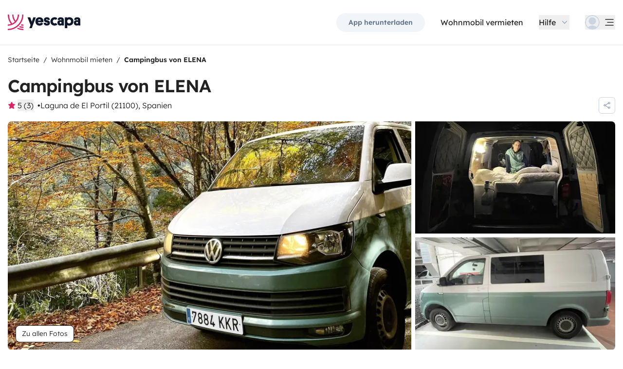

--- FILE ---
content_type: text/html;charset=utf-8
request_url: https://www.yescapa.at/campers/80029
body_size: 71582
content:
<!DOCTYPE html><html  lang="de-at"><head><meta charset="utf-8"><meta name="viewport" content="width=device-width, initial-scale=1"><title>Lage Campingbus - Laguna de El Portil - 80029 - Volkswagen … - Yescapa</title><link rel="preconnect" href="https://yescapa.twic.pics"><link rel="preconnect" href="https://static.axept.io"><style>.vehicle-description--wrapper *{display:inline;text-decoration-line:none}</style><style>.app-footer-link[data-v-0b6d647d]{display:inline-block;padding-bottom:.5rem;padding-top:.5rem}.app-footer-link[data-v-0b6d647d]:hover{text-decoration-line:underline}.app-footer-link[data-v-0b6d647d]:focus-visible{border-radius:8px;z-index:10;--tw-ring-offset-shadow:var(--tw-ring-inset) 0 0 0 var(--tw-ring-offset-width) var(--tw-ring-offset-color);--tw-ring-shadow:var(--tw-ring-inset) 0 0 0 calc(2px + var(--tw-ring-offset-width)) var(--tw-ring-color);box-shadow:var(--tw-ring-offset-shadow),var(--tw-ring-shadow),var(--tw-shadow,0 0 #0000);--tw-ring-opacity:1;--tw-ring-color:rgb(59 130 246/var(--tw-ring-opacity));--tw-ring-offset-width:2px}</style><style>.ysc-map{z-index:0}.ysc-map .leaflet-control-layers-base>:not([hidden])~:not([hidden]){--tw-space-y-reverse:0;margin-bottom:calc(.5rem*var(--tw-space-y-reverse));margin-top:calc(.5rem*(1 - var(--tw-space-y-reverse)))}.ysc-map .leaflet-control-layers-base label{cursor:pointer}.ysc-map .leaflet-control-layers-base label>div{align-items:center;display:flex}.ysc-map .leaflet-control-layers-base label>div>:not([hidden])~:not([hidden]){--tw-space-x-reverse:0;margin-left:calc(.5rem*(1 - var(--tw-space-x-reverse)));margin-right:calc(.5rem*var(--tw-space-x-reverse))}.ysc-map .leaflet-control-layers-base label>div{font-family:lexend,sans-serif;font-size:1rem;line-height:1.5rem;-webkit-font-smoothing:antialiased;-moz-osx-font-smoothing:grayscale}.ysc-map .leaflet-control-layers-base .leaflet-control-layers-selector{margin-top:0;top:0}.ysc-map .leaflet-div-icon{background-color:transparent;border-style:none}.ysc-map .search-marker:after,.ysc-map .search-marker:before{border-width:1px;height:0;position:absolute;right:100%;top:50%;width:0;--tw-border-opacity:1;border-color:rgb(203 213 225/var(--tw-border-opacity));border:solid transparent;content:"";transition-duration:.15s;transition-property:color,background-color,border-color,text-decoration-color,fill,stroke,opacity,box-shadow,transform,filter,backdrop-filter;transition-timing-function:cubic-bezier(.4,0,.2,1)}.ysc-map .search-marker:after{border-color:hsla(0,0%,100%,0) #fff hsla(0,0%,100%,0) hsla(0,0%,100%,0);border-width:6px;margin-top:-6px}.ysc-map .search-marker:before{border-color:#cbd5e100;border-right-color:#cbd5e1;border-width:7px;margin-top:-7px}.ysc-map .search-marker:hover:after{border-color:rgba(136,183,213,0) #222 rgba(136,183,213,0) rgba(136,183,213,0)}.ysc-map .marked-item{--tw-bg-opacity:1;background-color:rgb(34 34 34/var(--tw-bg-opacity));--tw-text-opacity:1!important;color:rgb(255 255 255/var(--tw-text-opacity))!important}.ysc-map .marked-item:hover{--tw-bg-opacity:1;background-color:rgb(34 34 34/var(--tw-bg-opacity));--tw-text-opacity:1;color:rgb(255 255 255/var(--tw-text-opacity))}.ysc-map .marked-item:after{border-right:6px solid #222}</style><style>@media(min-width:1024px){#booking-request-widget .vc-container{left:auto;position:absolute;right:0}}</style><style>.slideshow-right-enter-active[data-v-7807e4cc]{animation:slideRightIn-7807e4cc .25s;animation-timing-function:cubic-bezier(.91,.08,.05,.97)}@keyframes slideRightIn-7807e4cc{0%{transform:translate(100%)}to{transform:translate(0)}}.slideshow-right-leave-active[data-v-7807e4cc]{animation:slideRightOut-7807e4cc .25s;animation-timing-function:cubic-bezier(.91,.08,.05,.97);inset:0;position:absolute}@keyframes slideRightOut-7807e4cc{0%{transform:translate(0)}to{transform:translate(-100%)}}.slideshow-left-enter-active[data-v-7807e4cc]{animation:slideLeftIn-7807e4cc .25s;animation-timing-function:cubic-bezier(.91,.08,.05,.97)}@keyframes slideLeftIn-7807e4cc{0%{transform:translate(-100%)}to{transform:translate(0)}}.slideshow-left-leave-active[data-v-7807e4cc]{animation:slideLeftOut-7807e4cc .25s;animation-timing-function:cubic-bezier(.91,.08,.05,.97);inset:0;position:absolute}@keyframes slideLeftOut-7807e4cc{0%{transform:translate(0)}to{transform:translate(100%)}}</style><link rel="stylesheet" href="https://d2o4h6kl409rk5.cloudfront.net/_nuxt/entry.DE-93gmq.css" crossorigin><link rel="stylesheet" href="https://d2o4h6kl409rk5.cloudfront.net/_nuxt/useBookingRequest.BHYbuxlU.css" crossorigin><link rel="stylesheet" href="https://d2o4h6kl409rk5.cloudfront.net/_nuxt/YscDetailsAction.C0Cy7DSC.css" crossorigin><link rel="stylesheet" href="https://d2o4h6kl409rk5.cloudfront.net/_nuxt/HoChat.BRunWvy1.css" crossorigin><link rel="stylesheet" href="https://d2o4h6kl409rk5.cloudfront.net/_nuxt/YscToggleGroup.D9GO7G1I.css" crossorigin><link rel="modulepreload" as="script" crossorigin href="https://d2o4h6kl409rk5.cloudfront.net/_nuxt/CJKMP897.js"><link rel="modulepreload" as="script" crossorigin href="https://d2o4h6kl409rk5.cloudfront.net/_nuxt/Ckwj-8sM.js"><link rel="modulepreload" as="script" crossorigin href="https://d2o4h6kl409rk5.cloudfront.net/_nuxt/C4WYCW0N.js"><link rel="modulepreload" as="script" crossorigin href="https://d2o4h6kl409rk5.cloudfront.net/_nuxt/DK_slu6t.js"><link rel="modulepreload" as="script" crossorigin href="https://d2o4h6kl409rk5.cloudfront.net/_nuxt/DMImQbGN.js"><link rel="modulepreload" as="script" crossorigin href="https://d2o4h6kl409rk5.cloudfront.net/_nuxt/hMA2Oe8G.js"><link rel="modulepreload" as="script" crossorigin href="https://d2o4h6kl409rk5.cloudfront.net/_nuxt/BUm8X14f.js"><link rel="modulepreload" as="script" crossorigin href="https://d2o4h6kl409rk5.cloudfront.net/_nuxt/BkSjtw-a.js"><link rel="modulepreload" as="script" crossorigin href="https://d2o4h6kl409rk5.cloudfront.net/_nuxt/BHJci0PX.js"><link rel="modulepreload" as="script" crossorigin href="https://d2o4h6kl409rk5.cloudfront.net/_nuxt/Yi-xLZS9.js"><link rel="modulepreload" as="script" crossorigin href="https://d2o4h6kl409rk5.cloudfront.net/_nuxt/CaeEGkLK.js"><link rel="modulepreload" as="script" crossorigin href="https://d2o4h6kl409rk5.cloudfront.net/_nuxt/BTvJHkJh.js"><link rel="modulepreload" as="script" crossorigin href="https://d2o4h6kl409rk5.cloudfront.net/_nuxt/wceqpekq.js"><link rel="modulepreload" as="script" crossorigin href="https://d2o4h6kl409rk5.cloudfront.net/_nuxt/SIAKf6BC.js"><link rel="modulepreload" as="script" crossorigin href="https://d2o4h6kl409rk5.cloudfront.net/_nuxt/BXOjqDN5.js"><link rel="modulepreload" as="script" crossorigin href="https://d2o4h6kl409rk5.cloudfront.net/_nuxt/B1QNYHp6.js"><link rel="modulepreload" as="script" crossorigin href="https://d2o4h6kl409rk5.cloudfront.net/_nuxt/CeMoyv0w.js"><link rel="modulepreload" as="script" crossorigin href="https://d2o4h6kl409rk5.cloudfront.net/_nuxt/DyNh60eo.js"><link rel="modulepreload" as="script" crossorigin href="https://d2o4h6kl409rk5.cloudfront.net/_nuxt/SZhZYqqb.js"><link rel="modulepreload" as="script" crossorigin href="https://d2o4h6kl409rk5.cloudfront.net/_nuxt/Cw1nlTBz.js"><link rel="modulepreload" as="script" crossorigin href="https://d2o4h6kl409rk5.cloudfront.net/_nuxt/BpHTsoaD.js"><link rel="modulepreload" as="script" crossorigin href="https://d2o4h6kl409rk5.cloudfront.net/_nuxt/Cow4yfNW.js"><link rel="modulepreload" as="script" crossorigin href="https://d2o4h6kl409rk5.cloudfront.net/_nuxt/EI4xYe4E.js"><link rel="modulepreload" as="script" crossorigin href="https://d2o4h6kl409rk5.cloudfront.net/_nuxt/BYPdvrLg.js"><link rel="modulepreload" as="script" crossorigin href="https://d2o4h6kl409rk5.cloudfront.net/_nuxt/EXnP13PA.js"><link rel="modulepreload" as="script" crossorigin href="https://d2o4h6kl409rk5.cloudfront.net/_nuxt/4qeJhxy0.js"><link rel="modulepreload" as="script" crossorigin href="https://d2o4h6kl409rk5.cloudfront.net/_nuxt/Dbhc2XTa.js"><link rel="modulepreload" as="script" crossorigin href="https://d2o4h6kl409rk5.cloudfront.net/_nuxt/Dy4HK4tB.js"><link rel="modulepreload" as="script" crossorigin href="https://d2o4h6kl409rk5.cloudfront.net/_nuxt/CO4z88fV.js"><link rel="modulepreload" as="script" crossorigin href="https://d2o4h6kl409rk5.cloudfront.net/_nuxt/BFf_RIqJ.js"><link rel="modulepreload" as="script" crossorigin href="https://d2o4h6kl409rk5.cloudfront.net/_nuxt/CjDJXQOV.js"><link rel="modulepreload" as="script" crossorigin href="https://d2o4h6kl409rk5.cloudfront.net/_nuxt/CTnfvf2U.js"><link rel="modulepreload" as="script" crossorigin href="https://d2o4h6kl409rk5.cloudfront.net/_nuxt/5ecSVEsx.js"><link rel="modulepreload" as="script" crossorigin href="https://d2o4h6kl409rk5.cloudfront.net/_nuxt/HOYV_ZAL.js"><link rel="modulepreload" as="script" crossorigin href="https://d2o4h6kl409rk5.cloudfront.net/_nuxt/BAESygTA.js"><link rel="modulepreload" as="script" crossorigin href="https://d2o4h6kl409rk5.cloudfront.net/_nuxt/D4gXZe_9.js"><link rel="modulepreload" as="script" crossorigin href="https://d2o4h6kl409rk5.cloudfront.net/_nuxt/BYjFxC46.js"><link rel="modulepreload" as="script" crossorigin href="https://d2o4h6kl409rk5.cloudfront.net/_nuxt/Ddzo971q.js"><link rel="modulepreload" as="script" crossorigin href="https://d2o4h6kl409rk5.cloudfront.net/_nuxt/DZWl4Dys.js"><link rel="modulepreload" as="script" crossorigin href="https://d2o4h6kl409rk5.cloudfront.net/_nuxt/D1VFbzTL.js"><link rel="modulepreload" as="script" crossorigin href="https://d2o4h6kl409rk5.cloudfront.net/_nuxt/DWxGthJx.js"><link rel="modulepreload" as="script" crossorigin href="https://d2o4h6kl409rk5.cloudfront.net/_nuxt/CHMLweFK.js"><link rel="modulepreload" as="script" crossorigin href="https://d2o4h6kl409rk5.cloudfront.net/_nuxt/DJWChG0H.js"><link rel="modulepreload" as="script" crossorigin href="https://d2o4h6kl409rk5.cloudfront.net/_nuxt/B8miLtSw.js"><link rel="modulepreload" as="script" crossorigin href="https://d2o4h6kl409rk5.cloudfront.net/_nuxt/Bdius2yL.js"><link rel="modulepreload" as="script" crossorigin href="https://d2o4h6kl409rk5.cloudfront.net/_nuxt/C5mM_Rrx.js"><link rel="modulepreload" as="script" crossorigin href="https://d2o4h6kl409rk5.cloudfront.net/_nuxt/iIR1IPAz.js"><link rel="modulepreload" as="script" crossorigin href="https://d2o4h6kl409rk5.cloudfront.net/_nuxt/BzW6PF30.js"><link rel="modulepreload" as="script" crossorigin href="https://d2o4h6kl409rk5.cloudfront.net/_nuxt/BVvirhSj.js"><link rel="modulepreload" as="script" crossorigin href="https://d2o4h6kl409rk5.cloudfront.net/_nuxt/vxwK6K_9.js"><link rel="modulepreload" as="script" crossorigin href="https://d2o4h6kl409rk5.cloudfront.net/_nuxt/Dmo8czW5.js"><link rel="modulepreload" as="script" crossorigin href="https://d2o4h6kl409rk5.cloudfront.net/_nuxt/C9az_wj1.js"><link rel="modulepreload" as="script" crossorigin href="https://d2o4h6kl409rk5.cloudfront.net/_nuxt/CybywM5O.js"><link rel="modulepreload" as="script" crossorigin href="https://d2o4h6kl409rk5.cloudfront.net/_nuxt/Beoo82-i.js"><link rel="modulepreload" as="script" crossorigin href="https://d2o4h6kl409rk5.cloudfront.net/_nuxt/DCunKK_-.js"><link rel="modulepreload" as="script" crossorigin href="https://d2o4h6kl409rk5.cloudfront.net/_nuxt/CraV4ayM.js"><link rel="modulepreload" as="script" crossorigin href="https://d2o4h6kl409rk5.cloudfront.net/_nuxt/DX5ECJC3.js"><link rel="modulepreload" as="script" crossorigin href="https://d2o4h6kl409rk5.cloudfront.net/_nuxt/C48-NjzH.js"><link rel="modulepreload" as="script" crossorigin href="https://d2o4h6kl409rk5.cloudfront.net/_nuxt/C0HibiG3.js"><link rel="modulepreload" as="script" crossorigin href="https://d2o4h6kl409rk5.cloudfront.net/_nuxt/CpKxq9hn.js"><link rel="modulepreload" as="script" crossorigin href="https://d2o4h6kl409rk5.cloudfront.net/_nuxt/mANgqt2u.js"><link rel="preload" as="fetch" fetchpriority="low" crossorigin="anonymous" href="https://d2o4h6kl409rk5.cloudfront.net/_nuxt/builds/meta/2d8f4611-5ff7-4f60-b02a-68b450402d19.json"><link rel="dns-prefetch" href="https://yescapa.twic.pics"><link rel="dns-prefetch" href="https://static.axept.io"><link rel="prefetch" as="image" type="image/svg+xml" href="https://d2o4h6kl409rk5.cloudfront.net/_nuxt/ancv.B9NpWYP_.svg"><link rel="prefetch" as="image" type="image/svg+xml" href="https://d2o4h6kl409rk5.cloudfront.net/_nuxt/floa4x.bsynSQbg.svg"><link rel="prefetch" as="image" type="image/svg+xml" href="https://d2o4h6kl409rk5.cloudfront.net/_nuxt/mbway.D7-uR8mr.svg"><link rel="prefetch" as="image" type="image/svg+xml" href="https://d2o4h6kl409rk5.cloudfront.net/_nuxt/t6-beach.D87OQUq5.svg"><meta property="name" content="Yescapa"><meta property="author" content="Yescapa"><meta property="og:site_name" content="Yescapa"><meta property="og:type" content="website"><meta property="fb:app_id" content="1499569560335845"><meta property="og:locale" content="de-at"><meta name="twitter:card" content="summary_large_image"><meta name="twitter:site" content="@Yescapa"><meta name="twitter:creator" content="Yescapa"><meta property="og:image" content="https://yescapa.twic.pics/rental/picture/89b25091-4d77-4c66-b686-153c38e40199_1717141056?twic=v1/cover=1200x630"><meta name="twitter:image" content="https://yescapa.twic.pics/rental/picture/89b25091-4d77-4c66-b686-153c38e40199_1717141056?twic=v1/cover=1200x630"><link rel="icon" type="image/x-icon" href="/icon.png"><script type="application/ld+json" children="{&quot;@context&quot;:&quot;https://schema.org&quot;,&quot;@type&quot;:&quot;Product&quot;,&quot;name&quot;:&quot;Yescapa&quot;,&quot;image&quot;:&quot;https://yescapa.twic.pics/library/media/pictures/frontend/sharing-preview.png?twic=v1/cover=1200x630&quot;,&quot;description&quot;:&quot;Europas führende Plattform für private Wohnmobilvermietung. Miete oder vermiete ganz einfach – mit Vollkaskoversicherung und Pannenhilfe für eine sichere, entspannte Reise.&quot;,&quot;aggregateRating&quot;:{&quot;@type&quot;:&quot;AggregateRating&quot;,&quot;bestRating&quot;:5,&quot;worstRating&quot;:0,&quot;ratingValue&quot;:4.9,&quot;reviewCount&quot;:371209}}"></script><script type="application/ld+json" children="{&quot;@context&quot;:&quot;https://schema.org&quot;,&quot;@type&quot;:&quot;Organization&quot;,&quot;name&quot;:&quot;Yescapa&quot;,&quot;url&quot;:&quot;https://www.yescapa.at&quot;,&quot;logo&quot;:&quot;/icon.png&quot;,&quot;description&quot;:&quot;Wohnmobil mieten & vermieten – europaweit&quot;,&quot;sameAs&quot;:[&quot;https://twitter.com/Yescapa&quot;,&quot;https://www.facebook.com/Yescapade&quot;,&quot;https://www.instagram.com/yescapa/&quot;,&quot;https://www.pinterest.com/yescapa/&quot;,null],&quot;contactPoint&quot;:[{&quot;@type&quot;:&quot;ContactPoint&quot;,&quot;telephone&quot;:&quot;+49 30 31199549&quot;,&quot;contactType&quot;:&quot;customer service&quot;}]}"></script><script type="application/ld+json" children="{&quot;@context&quot;:&quot;https://schema.org&quot;,&quot;@type&quot;:&quot;WebSite&quot;,&quot;name&quot;:&quot;Yescapa&quot;,&quot;url&quot;:&quot;https://www.yescapa.at&quot;}"></script><meta property="og:url" content="https://www.yescapa.at/campers/80029"><link rel="canonical" href="https://www.yescapa.at/campers/80029" data-hid="canonical"><meta name="description" content="Hola! Somos Andrea y Elena, y alquilamos nuestra camper VW T6. &nbsp;Es una furgo medianita por lo que no tiene grandes comodidades, pero si las necesarias. Consta de nevera, ducha portátil que se conecta al 12V, camping gas, utensilios de cocina, ropa de cama, mesa y sillas de exterior. Cualquier pregunta no dudes en contactarnos :)&nbsp;"><meta name="twitter:title" content="Lage Campingbus - Laguna de El Portil - 80029 - Volkswagen …"><meta property="og:title" content="Lage Campingbus - Laguna de El Portil - 80029 - Volkswagen …"><meta name="twitter:description" content="Hola! Somos Andrea y Elena, y alquilamos nuestra camper VW T6. &nbsp;Es una furgo medianita por lo que no tiene grandes comodidades, pero si las necesarias. Consta de nevera, ducha portátil que se conecta al 12V, camping gas, utensilios de cocina, ropa de cama, mesa y sillas de exterior. Cualquier pregunta no dudes en contactarnos :)&nbsp;"><meta property="og:description" content="Hola! Somos Andrea y Elena, y alquilamos nuestra camper VW T6. &nbsp;Es una furgo medianita por lo que no tiene grandes comodidades, pero si las necesarias. Consta de nevera, ducha portátil que se conecta al 12V, camping gas, utensilios de cocina, ropa de cama, mesa y sillas de exterior. Cualquier pregunta no dudes en contactarnos :)&nbsp;"><link data-hid="rel-alternate-ca"><link data-hid="rel-alternate-de"><link data-hid="rel-alternate-de-at"><link data-hid="rel-alternate-de-ch"><link data-hid="rel-alternate-en"><link data-hid="rel-alternate-en-gb"><link data-hid="rel-alternate-en-ie"><link data-hid="rel-alternate-es"><link data-hid="rel-alternate-fr"><link data-hid="rel-alternate-fr-be"><link data-hid="rel-alternate-fr-ch"><link data-hid="rel-alternate-it"><link data-hid="rel-alternate-it-ch"><link data-hid="rel-alternate-nl"><link data-hid="rel-alternate-nl-be"><link data-hid="rel-alternate-pt-pt"><link data-hid="rel-alternate-undefined"><script type="application/ld+json" children="{&quot;@context&quot;:&quot;https://schema.org&quot;,&quot;@type&quot;:&quot;Product&quot;,&quot;additionalType&quot;:&quot;http://www.productontology.org/doc/Recreational_vehicle&quot;,&quot;name&quot;:&quot;Volkswagen T6 2 l 102 ch&quot;,&quot;sku&quot;:&quot;80029&quot;,&quot;image&quot;:&quot;https://yescapa.twic.pics/rental/picture/89b25091-4d77-4c66-b686-153c38e40199_1717141056?twic=v1/cover=1200x630&quot;,&quot;description&quot;:&quot;Campingbus von ELENA&quot;,&quot;brand&quot;:&quot;Volkswagen&quot;,&quot;offers&quot;:{&quot;@type&quot;:&quot;Offer&quot;,&quot;price&quot;:65,&quot;priceCurrency&quot;:&quot;EUR&quot;,&quot;businessFunction&quot;:&quot;http://purl.org/goodrelations/v1#LeaseOut&quot;,&quot;availability&quot;:&quot;http://schema.org/InStock&quot;,&quot;availableDeliveryMethod&quot;:&quot;http://purl.org/goodrelations/v1#DeliveryModePickUp&quot;},&quot;aggregateRating&quot;:{&quot;@type&quot;:&quot;AggregateRating&quot;,&quot;bestRating&quot;:5,&quot;worstRating&quot;:0,&quot;ratingValue&quot;:5,&quot;reviewCount&quot;:3}}"></script><script type="module" src="https://d2o4h6kl409rk5.cloudfront.net/_nuxt/CJKMP897.js" crossorigin></script><meta name="sentry-trace" content="df06fa26a0c3723c5442d4570819a1f9-ada1b28b61e39c3a-0"/>
<meta name="baggage" content="sentry-environment=production,sentry-release=11.0.0,sentry-public_key=ef2be1efda0e49118caeb859d4d4b823,sentry-trace_id=df06fa26a0c3723c5442d4570819a1f9,sentry-org_id=16170,sentry-sampled=false,sentry-sample_rand=0.5699168209635708,sentry-sample_rate=0.01"/></head><body><!--teleport start anchor--><!----><!----><!----><!--teleport anchor--><div id="__nuxt"><div><div><div style="transition:opacity 350ms, transform 600ms ease-in;transform:scaleX(0%);" class="opacity-0 h-1 fixed top-0 right-0 left-0 pointer-events-none w-auto bg-gradient-to-r from-peacock-400 from-80% to-transparent z-50 origin-left"></div><!----><!----><header class="relative bg-white py-2.5 md:py-5"><div class="container grid-cols-[auto_1fr] grid content-center items-center gap-x-4 gap-y-2 md:gap-x-8"><a href="/" class="focus-visible:focus inline-block rounded md:py-2.5 col-start-1 row-start-1"><img src="data:image/svg+xml,%3csvg%20xmlns=&#39;http://www.w3.org/2000/svg&#39;%20width=&#39;260&#39;%20height=&#39;56&#39;%20fill=&#39;none&#39;%3e%3cg%20clip-path=&#39;url(%23a)&#39;%3e%3cpath%20fill=&#39;%23D92465&#39;%20d=&#39;M55.922%2043.597a43.44%2043.44%200%200%201-12.345-1.779%2062.094%2062.094%200%200%201-3.689%203.544%2047.878%2047.878%200%200%200%2016.034%202.745v-4.51ZM55.922%2051.559c-6.749%200-13.195-1.3-19.1-3.666a59.73%2059.73%200%200%201-4.255%203%2055.64%2055.64%200%200%200%2023.357%205.105v-4.442l-.002.003ZM55.922%2035.772c-2.324%200-4.597-.223-6.798-.648a60.322%2060.322%200%200%201-3.014%203.877c3.14.791%206.427%201.21%209.812%201.21V35.77v.002ZM55.922%200H51.49a51.385%2051.385%200%200%201-11.238%2032.15%2051.898%2051.898%200%200%201-3.007%203.453%2051.86%2051.86%200%200%201-9.28%207.697A51.194%2051.194%200%200%201%20.002%2051.56v4.441c10.185%200%2019.734-2.727%2027.958-7.492.222-.128.44-.26.66-.39.134-.082.27-.16.407-.242.37-.225.735-.453%201.098-.686.102-.066.202-.135.305-.201.262-.171.525-.342.785-.517.145-.099.288-.2.431-.297.188-.13.38-.26.566-.392a56.314%2056.314%200%200%200%2010.036-9.09l.147-.173c.235-.274.47-.55.7-.827l.295-.362c.169-.207.337-.414.504-.626.109-.137.215-.276.322-.412.098-.129.199-.253.297-.38h-.005A55.853%2055.853%200%200%200%2055.922%200Z&#39;/%3e%3cpath%20fill=&#39;%23D92465&#39;%20d=&#39;M18.68%2035.6a40.273%2040.273%200%200%200%209.281-6.743%2040.604%2040.604%200%200%200%203.01-3.262A40.076%2040.076%200%200%200%2040.155%200H35.72a35.643%2035.643%200%200%201-7.761%2022.261A35.654%2035.654%200%200%201%2020.2%200h-4.435c0%209.723%203.447%2018.64%209.184%2025.595a35.794%2035.794%200%200%201-9.28%206.558A51.394%2051.394%200%200%201%204.433%200H0v.026C.006%2012.76%204.258%2024.5%2011.413%2033.906A35.617%2035.617%200%200%201%200%2035.772v4.441a39.998%2039.998%200%200%200%2018.68-4.61V35.6Z&#39;/%3e%3cpath%20fill=&#39;%230F172A&#39;%20d=&#39;m85.81%2048.784%2014.336-38.655h-8.905l-5.43%2015.627-5.484-15.627h-9.609l10.643%2027.55-3.964%2011.105h8.416-.002ZM127.187%2027.551c.162-1.47.109-2.505.109-3.375%200-8.712-5.375-14.536-14.28-14.536-8.904%200-14.279%206.478-14.279%2015.19%200%209.31%206.081%2014.917%2014.933%2014.917%207.276%200%2011.022-3.866%2012.65-7.241l-6.678-3.92c-1.031%201.688-2.824%203.43-5.919%203.43-3.422%200-5.539-1.688-5.919-4.465h19.385-.002Zm-14.171-10.616c3.204%200%204.995%202.069%205.213%204.465h-10.207c.218-2.34%201.955-4.465%204.994-4.465ZM137.383%2018.187c0-1.088.813-1.797%202.118-1.797%201.737%200%202.552%201.087%202.606%202.832h7.98c0-6.697-4.234-9.473-10.424-9.473-6.19%200-10.534%203.43-10.534%209.092%200%204.356%201.9%207.35%206.19%208.821%201.52.49%202.498.763%204.399%201.144%201.791.38%202.389.872%202.389%202.122%200%201.144-1.031%201.798-2.498%201.798-2.226%200-2.715-1.58-2.661-3.048h-8.307c-.272%205.063%202.335%209.962%2010.86%209.962%205.81%200%2011.075-2.83%2011.075-9.637%200-5.282-2.279-7.569-7.329-9.037-1.031-.272-2.28-.49-3.529-.763-1.575-.327-2.335-.981-2.335-2.014v-.002ZM167.492%2031.854c-3.422%200-6.517-2.614-6.517-7.133%200-4.082%202.335-7.186%206.461-7.186%202.389%200%203.964%201.088%204.886%201.907l4.832-6.207c-1.793-1.633-4.888-3.593-9.827-3.593-8.742%200-15.039%206.643-15.039%2015.135s5.81%2014.972%2015.148%2014.972c4.67%200%207.927-1.96%209.72-3.593l-4.832-6.207c-.922.817-2.444%201.907-4.832%201.907v-.002ZM177.319%2029.62c0%206.26%204.505%209.963%2010.153%209.963%202.768%200%204.615-.654%205.972-1.905v1.58h7.168V21.182c0-6.534-2.389-11.38-11.511-11.38-7.168%200-10.534%203.54-10.696%209.42h8.09c0-1.144.542-2.505%202.661-2.505%202.12%200%202.824%201.47%202.824%203.157v1.197c-.815-.49-2.388-1.035-4.779-1.035-6.081%200-9.882%203.758-9.882%209.582v.002Zm8.198-.218c0-1.906%201.357-3.212%203.257-3.212%201.9%200%203.366%201.252%203.366%203.212%200%201.96-1.411%203.266-3.313%203.266-1.901%200-3.312-1.361-3.312-3.266h.002ZM212.426%2024.721c0-4.191%202.444-7.295%206.787-7.295%204.344%200%206.788%203.104%206.788%207.295%200%204.192-2.389%207.242-6.732%207.242-4.344%200-6.841-3.048-6.841-7.242h-.002Zm.271%2013.175c1.52%201.035%204.072%201.851%207.112%201.851%209.338%200%2014.877-6.752%2014.877-15.135S229.147%209.64%20220.244%209.64c-4.29%200-6.787%201.306-8.089%202.34v-1.85h-8.199v38.654h8.743V37.896h-.002ZM236.227%2029.62c0%206.26%204.506%209.963%2010.154%209.963%202.768%200%204.614-.654%205.972-1.905v1.58h7.167V21.182c0-6.534-2.388-11.38-11.511-11.38-7.167%200-10.533%203.54-10.696%209.42h8.09c0-1.144.542-2.505%202.659-2.505%202.118%200%202.824%201.47%202.824%203.157v1.197c-.815-.49-2.388-1.035-4.779-1.035-6.081%200-9.882%203.758-9.882%209.582l.002.002Zm8.198-.218c0-1.906%201.358-3.212%203.258-3.212%201.899%200%203.366%201.252%203.366%203.212%200%201.96-1.411%203.266-3.313%203.266-1.902%200-3.313-1.361-3.313-3.266h.002Z&#39;/%3e%3c/g%3e%3cdefs%3e%3cclipPath%20id=&#39;a&#39;%3e%3cpath%20fill=&#39;%23fff&#39;%20d=&#39;M0%200h259.52v56H0z&#39;/%3e%3c/clipPath%3e%3c/defs%3e%3c/svg%3e" alt="Yescapa" width="148" height="32" class="h-6 w-auto md:h-8"></a><!----><div class="col-start-2 row-start-1"><!--[--><div class="flex items-center justify-end space-x-1 sm:space-x-3 md:space-x-6 xl:space-x-8 xl:font-semibold"><a href="/get-apps" class="hidden sm:btn sm:btn-small sm:btn-tertiary sm:block sm:text-xs sm:px-6 md:text-sm" id="get-apps">App herunterladen</a><a href="/onboarding/step" class="hidden sm:font-normal sm:text-black sm:text-sm sm:block md:text-base" id="rent-your-vehicle">Wohnmobil vermieten</a><div class="flex-col relative flex items-center hidden xl:block"><button type="button" class="text-black inline-flex items-center space-x-2 font-normal"><!--[--><div class="flex h-[30px] items-center"><span class="block">Hilfe</span></div><!--]--><!--[--><svg viewbox="0 0 24 24" fill="none" xmlns="http://www.w3.org/2000/svg" class="h-5 w-5 text-gray-400 transition-transform duration-200"><path d="M17.749 8.757a.841.841 0 0 0-1.208 0l-4.418 4.504a.17.17 0 0 1-.247 0L7.458 8.757a.84.84 0 0 0-1.208 0 .887.887 0 0 0 0 1.235l5.146 5.248c.158.166.376.26.603.26a.835.835 0 0 0 .604-.26l5.146-5.248a.88.88 0 0 0 0-1.235Z" fill="currentColor"></path></svg><!--]--></button><div class="bottom-auto top-full right-0 w-max mt-10 absolute z-[60] overflow-hidden rounded border border-gray-100 bg-white shadow-2xl" style="display:none;"><!--[--><div class="p-2"><nav><!--[--><a href="/travelers/hit-the-road" class="focus-visible:ring-pink-300 hover:bg-pink-50 focus-visible:bg-pink-50 group relative flex w-full items-center rounded p-2 pr-14 font-light transition-colors focus-visible:z-10 focus-visible:ring-2 focus-visible:ring-offset-2"><span class="bg-pink-50 mr-4 rounded p-4"><svg viewbox="0 0 24 24" fill="none" xmlns="http://www.w3.org/2000/svg" class="text-pink-700 h-6 w-6"><path d="M11.9998 22.2071C17.6331 22.2071 22.1998 17.6404 22.1998 12.0071C22.1998 6.37382 17.6331 1.80713 11.9998 1.80713C6.3665 1.80713 1.7998 6.37382 1.7998 12.0071C1.7998 17.6404 6.3665 22.2071 11.9998 22.2071Z" stroke="currentColor" stroke-width="1.5" stroke-linecap="round" stroke-linejoin="round"></path><path d="M5.65303 19.986L6.5597 15.4073H7.5389C7.74569 15.408 7.94985 15.3609 8.13544 15.2697C8.32102 15.1785 8.48302 15.0456 8.60877 14.8814C8.7383 14.721 8.82801 14.5323 8.87056 14.3306C8.91311 14.1288 8.90728 13.9199 8.85357 13.7209L8.17357 11.0009C8.10231 10.706 7.93387 10.4437 7.69539 10.2562C7.45691 10.0687 7.16226 9.96694 6.8589 9.96729H2.02637" stroke="currentColor" stroke-width="1.5" stroke-linecap="round" stroke-linejoin="round"></path><path d="M20.1606 5.88721H16.4614C16.158 5.88686 15.8634 5.98863 15.6249 6.17613C15.3864 6.36363 15.218 6.62593 15.1467 6.92081L14.4667 9.64081C14.4142 9.84054 14.4099 10.0499 14.454 10.2516C14.4981 10.4534 14.5895 10.6418 14.7206 10.8013C14.8463 10.9655 15.0083 11.0984 15.1939 11.1896C15.3795 11.2808 15.5836 11.3279 15.7904 11.3272H17.223L17.9302 15.6339C17.9832 15.9479 18.1448 16.2333 18.3867 16.4404C18.6286 16.6475 18.9355 16.7632 19.2539 16.7672H21.0672" stroke="currentColor" stroke-width="1.5" stroke-linecap="round" stroke-linejoin="round"></path></svg></span><div class="flex flex-col justify-between text-left"><span class="block font-semibold text-peacock-700">Ein Fahrzeug mieten</span><span class="block text-sm text-gray-500">Erlebe eine einzigartige Reiseerfahrung im Wohnmobil</span></div><svg viewbox="0 0 24 24" fill="none" xmlns="http://www.w3.org/2000/svg" class="absolute right-4 hidden h-6 w-6 transition-opacity group-hover:block"><path d="M18 12.018c0 .345-.15.672-.407.9l-5.596 4.92a.721.721 0 0 1-.95-1.082l4.322-3.8a.125.125 0 0 0-.082-.218H6.72a.72.72 0 1 1 0-1.44h8.564a.126.126 0 0 0 .083-.219L11.045 7.28a.72.72 0 1 1 .95-1.08l5.597 4.918c.259.228.407.556.408.9Z" fill="currentColor"></path></svg></a><a href="/rent-my-motorhome" class="focus-visible:ring-gray-300 hover:bg-gray-50 focus-visible:bg-gray-50 group relative flex w-full items-center rounded p-2 pr-14 font-light transition-colors focus-visible:z-10 focus-visible:ring-2 focus-visible:ring-offset-2"><span class="bg-gray-50 mr-4 rounded p-4"><svg viewbox="0 0 24 24" fill="none" xmlns="http://www.w3.org/2000/svg" class="text-current h-6 w-6"><path clip-rule="evenodd" d="M17.25 19.5a1.5 1.5 0 1 0 3 0 1.5 1.5 0 0 0-3 0ZM3.75 19.5a1.5 1.5 0 1 0 3 0 1.5 1.5 0 0 0-3 0Z" stroke="currentColor" stroke-width="1.5" stroke-linecap="round" stroke-linejoin="round"></path><path d="M20.25 19.5h1.5a1.5 1.5 0 0 0 1.5-1.5v-3c0-.488-.152-.963-.436-1.36L19.5 9h-5.25v10.5M23.25 15h-9M14.25 19.5V12H.75v6a1.5 1.5 0 0 0 1.5 1.5h1.5M17.25 19.5H6.75" stroke="currentColor" stroke-width="1.5" stroke-linecap="round" stroke-linejoin="round"></path><path clip-rule="evenodd" d="M23.25 6a3 3 0 0 1-3 3h-6v3H.75V6a3 3 0 0 1 3-3h16.5a3 3 0 0 1 3 3Z" stroke="currentColor" stroke-width="1.5" stroke-linecap="round" stroke-linejoin="round"></path><path d="M20.25 6h-1.5M12.75 6h-9" stroke="currentColor" stroke-width="1.5" stroke-linecap="round" stroke-linejoin="round"></path></svg></span><div class="flex flex-col justify-between text-left"><span class="block font-semibold text-peacock-700">Besitzer eines Fahrzeugs?</span><span class="block text-sm text-gray-500">Wie du dir mit der Vermietung deines Fahrzeugs auf Yescapa etwas dazu verdienen kannst</span></div><svg viewbox="0 0 24 24" fill="none" xmlns="http://www.w3.org/2000/svg" class="absolute right-4 hidden h-6 w-6 transition-opacity group-hover:block"><path d="M18 12.018c0 .345-.15.672-.407.9l-5.596 4.92a.721.721 0 0 1-.95-1.082l4.322-3.8a.125.125 0 0 0-.082-.218H6.72a.72.72 0 1 1 0-1.44h8.564a.126.126 0 0 0 .083-.219L11.045 7.28a.72.72 0 1 1 .95-1.08l5.597 4.918c.259.228.407.556.408.9Z" fill="currentColor"></path></svg></a><a href="/how-yescapa-works" class="focus-visible:ring-peacock-300 hover:bg-peacock-50 focus-visible:bg-peacock-50 group relative flex w-full items-center rounded p-2 pr-14 font-light transition-colors focus-visible:z-10 focus-visible:ring-2 focus-visible:ring-offset-2"><span class="bg-peacock-50 mr-4 rounded p-4"><svg xmlns="http://www.w3.org/2000/svg" viewbox="0 0 24 24" fill="none" class="text-peacock-700 h-6 w-6"><path fill="currentColor" d="M23.998 18.684a18.67 18.67 0 0 1-5.298-.762 26.667 26.667 0 0 1-1.583 1.519 20.574 20.574 0 0 0 6.881 1.176v-1.933ZM24 22.095c-2.897 0-5.664-.557-8.198-1.57-.59.454-1.198.883-1.826 1.286A23.908 23.908 0 0 0 24 23.998v-1.904.001ZM24 15.33c-.998 0-1.974-.095-2.918-.277a25.85 25.85 0 0 1-1.293 1.661c1.347.34 2.758.519 4.21.519v-1.904.001ZM23.998 0h-1.902c0 5.211-1.806 10-4.823 13.778a22.25 22.25 0 0 1-7.1 5.84A21.997 21.997 0 0 1 0 22.098V24c4.371 0 8.47-1.169 12-3.21l.282-.168.175-.104c.159-.096.315-.194.47-.294.045-.028.088-.057.132-.086.113-.073.225-.146.337-.222l.185-.127c.08-.056.163-.11.243-.168a24.156 24.156 0 0 0 4.307-3.895l.063-.074c.101-.118.202-.236.3-.355l.127-.155c.072-.088.145-.177.216-.268l.139-.177.127-.163H19.1A23.894 23.894 0 0 0 24 .003V0Z"></path><path fill="currentColor" d="M8.015 15.257a17.284 17.284 0 0 0 5.275-4.288A17.161 17.161 0 0 0 17.23 0h-1.903c0 3.606-1.246 6.922-3.33 9.54A15.266 15.266 0 0 1 8.667 0H6.763c0 4.167 1.48 7.988 3.942 10.969a15.36 15.36 0 0 1-3.983 2.81A22.005 22.005 0 0 1 1.902 0H-.001v.011a23.901 23.901 0 0 0 4.898 14.52c-1.538.519-3.185.8-4.898.8v1.904a17.186 17.186 0 0 0 8.017-1.976v-.002Z"></path></svg></span><div class="flex flex-col justify-between text-left"><span class="block font-semibold text-peacock-700">Wie funktionierts?</span><span class="block text-sm text-gray-500">Entdecke Schritt für Schritt unsere Funktionsweise</span></div><svg viewbox="0 0 24 24" fill="none" xmlns="http://www.w3.org/2000/svg" class="absolute right-4 hidden h-6 w-6 transition-opacity group-hover:block"><path d="M18 12.018c0 .345-.15.672-.407.9l-5.596 4.92a.721.721 0 0 1-.95-1.082l4.322-3.8a.125.125 0 0 0-.082-.218H6.72a.72.72 0 1 1 0-1.44h8.564a.126.126 0 0 0 .083-.219L11.045 7.28a.72.72 0 1 1 .95-1.08l5.597 4.918c.259.228.407.556.408.9Z" fill="currentColor"></path></svg></a><!--]--></nav><a href="https://www.yescapa.at/hilfe/" rel="noopener noreferrer" class="focus-visible:ring-yellow-300 group relative flex w-full items-center rounded p-2 pr-14 font-light transition-colors hover:bg-yellow-50 focus-visible:z-10 focus-visible:bg-yellow-50 focus-visible:ring-2 focus-visible:ring-offset-2"><span class="mr-4 rounded bg-yellow-50 p-4"><svg viewbox="0 0 24 24" fill="none" xmlns="http://www.w3.org/2000/svg" class="h-6 w-6 text-yellow-700"><path d="M8 11.75a3.75 3.75 0 1 0 7.5 0 3.75 3.75 0 0 0-7.5 0ZM16.87 20.051l-4.59-4.59M15.46 12.28l4.59 4.589M3.45 16.869l4.59-4.59M11.22 15.462l-4.59 4.589M6.63 3.45l4.59 4.589M8.04 11.221l-4.59-4.59M20.05 6.631l-4.59 4.59M12.28 8.039l4.59-4.589" stroke="currentColor" stroke-width="1.5" stroke-linecap="round" stroke-linejoin="round"></path><path d="M2 11.75a9.75 9.75 0 1 0 19.5 0 9.75 9.75 0 0 0-19.5 0Z" stroke="currentColor" stroke-width="1.5" stroke-linecap="round" stroke-linejoin="round"></path></svg></span><div class="flex flex-col justify-between text-left"><span class="block font-semibold text-peacock-700">Help Center</span><span class="block text-sm text-gray-500">Häufig gestellte Fragen</span></div><svg viewbox="0 0 24 24" fill="none" xmlns="http://www.w3.org/2000/svg" class="opacity absolute right-4 hidden h-6 w-6 text-gray-current transition group-hover:block"><path d="M18 12.018c0 .345-.15.672-.407.9l-5.596 4.92a.721.721 0 0 1-.95-1.082l4.322-3.8a.125.125 0 0 0-.082-.218H6.72a.72.72 0 1 1 0-1.44h8.564a.126.126 0 0 0 .083-.219L11.045 7.28a.72.72 0 1 1 .95-1.08l5.597 4.918c.259.228.407.556.408.9Z" fill="currentColor"></path></svg></a></div><!--]--></div></div><div class="xl:hidden"><button type="button" class="p-2 -mr-2 inline-flex items-center space-x-2" aria-label="Menü"><div class="relative inline-block leading-none" style="font-size:0px;"><div class="inline-block overflow-hidden rounded-full"><img src="data:image/svg+xml,%3csvg%20width=&#39;32&#39;%20height=&#39;32&#39;%20viewBox=&#39;0%200%2032%2032&#39;%20fill=&#39;none&#39;%20xmlns=&#39;http://www.w3.org/2000/svg&#39;%3e%3cg%20clip-path=&#39;url(%23clip0_32371_3565)&#39;%3e%3cg%20clip-path=&#39;url(%23clip1_32371_3565)&#39;%3e%3cpath%20d=&#39;M9%2013C9%2013.9193%209.18106%2014.8295%209.53284%2015.6788C9.88463%2016.5281%2010.4002%2017.2997%2011.0503%2017.9497C11.7003%2018.5998%2012.4719%2019.1154%2013.3212%2019.4672C14.1705%2019.8189%2015.0807%2020%2016%2020C16.9193%2020%2017.8295%2019.8189%2018.6788%2019.4672C19.5281%2019.1154%2020.2997%2018.5998%2020.9497%2017.9497C21.5998%2017.2997%2022.1154%2016.5281%2022.4672%2015.6788C22.8189%2014.8295%2023%2013.9193%2023%2013C23%2012.0807%2022.8189%2011.1705%2022.4672%2010.3212C22.1154%209.47194%2021.5998%208.70026%2020.9497%208.05025C20.2997%207.40024%2019.5281%206.88463%2018.6788%206.53284C17.8295%206.18106%2016.9193%206%2016%206C15.0807%206%2014.1705%206.18106%2013.3212%206.53284C12.4719%206.88463%2011.7003%207.40024%2011.0503%208.05025C10.4002%208.70026%209.88463%209.47194%209.53284%2010.3212C9.18106%2011.1705%209%2012.0807%209%2013Z&#39;%20fill=&#39;%23CBD5E1&#39;%20stroke=&#39;%23CBD5E1&#39;%20stroke-width=&#39;2&#39;%20stroke-linecap=&#39;round&#39;%20stroke-linejoin=&#39;round&#39;/%3e%3cpath%20d=&#39;M25.2174%2027.8347C24.0097%2026.6194%2022.5736%2025.6549%2020.9917%2024.9968C19.4098%2024.3386%2017.7134%2023.9998%2016%2023.9998C14.2867%2023.9998%2012.5903%2024.3386%2011.0084%2024.9968C9.42654%2025.6549%207.99042%2026.6194%206.78271%2027.8347&#39;%20fill=&#39;%23CBD5E1&#39;/%3e%3cpath%20d=&#39;M25.2174%2027.8347C24.0097%2026.6194%2022.5736%2025.6549%2020.9917%2024.9968C19.4098%2024.3386%2017.7134%2023.9998%2016%2023.9998C14.2867%2023.9998%2012.5903%2024.3386%2011.0084%2024.9968C9.42654%2025.6549%207.99042%2026.6194%206.78271%2027.8347&#39;%20stroke=&#39;%23CBD5E1&#39;%20stroke-width=&#39;2&#39;%20stroke-linecap=&#39;round&#39;%20stroke-linejoin=&#39;round&#39;/%3e%3cpath%20d=&#39;M25.2174%2026.9998C24.0097%2028.2151%2022.5736%2029.1796%2020.9917%2029.8377C19.4098%2030.4958%2017.7134%2030.8347%2016%2030.8347C14.2867%2030.8347%2012.5903%2030.4958%2011.0084%2029.8377C9.42654%2029.1796%207.99042%2028.2151%206.78271%2026.9998&#39;%20fill=&#39;%23CBD5E1&#39;/%3e%3cpath%20d=&#39;M1%2016C1%2017.9698%201.38799%2019.9204%202.14181%2021.7403C2.89563%2023.5601%204.00052%2025.2137%205.3934%2026.6066C6.78628%2027.9995%208.43986%2029.1044%2010.2597%2029.8582C12.0796%2030.612%2014.0302%2031%2016%2031C17.9698%2031%2019.9204%2030.612%2021.7403%2029.8582C23.5601%2029.1044%2025.2137%2027.9995%2026.6066%2026.6066C27.9995%2025.2137%2029.1044%2023.5601%2029.8582%2021.7403C30.612%2019.9204%2031%2017.9698%2031%2016C31%2014.0302%2030.612%2012.0796%2029.8582%2010.2597C29.1044%208.43986%2027.9995%206.78628%2026.6066%205.3934C25.2137%204.00052%2023.5601%202.89563%2021.7403%202.14181C19.9204%201.38799%2017.9698%201%2016%201C14.0302%201%2012.0796%201.38799%2010.2597%202.14181C8.43986%202.89563%206.78628%204.00052%205.3934%205.3934C4.00052%206.78628%202.89563%208.43986%202.14181%2010.2597C1.38799%2012.0796%201%2014.0302%201%2016Z&#39;%20stroke=&#39;%23CBD5E1&#39;%20stroke-width=&#39;2&#39;%20stroke-linecap=&#39;round&#39;%20stroke-linejoin=&#39;round&#39;/%3e%3c/g%3e%3c/g%3e%3cdefs%3e%3cclipPath%20id=&#39;clip0_32371_3565&#39;%3e%3crect%20width=&#39;32&#39;%20height=&#39;32&#39;%20fill=&#39;white&#39;/%3e%3c/clipPath%3e%3cclipPath%20id=&#39;clip1_32371_3565&#39;%3e%3crect%20width=&#39;32&#39;%20height=&#39;32&#39;%20fill=&#39;white&#39;/%3e%3c/clipPath%3e%3c/defs%3e%3c/svg%3e" alt="Dein Profilfoto" width="30" height="30" class="max-h-full max-w-full"></div><!----></div><svg viewbox="0 0 24 24" fill="none" xmlns="http://www.w3.org/2000/svg" class="h-6 w-6 text-black"><path d="M4 18h16M8 12h12M4 6h16" stroke="currentColor" stroke-width="1.5" stroke-linecap="round" stroke-linejoin="round"></path></svg></button><aside><!----><!----></aside></div><div class="flex-col relative flex items-center hidden xl:flex"><button type="button" class="text-black inline-flex items-center space-x-2 font-normal"><!--[--><div class="flex items-center"><div class="relative inline-block leading-none" style="font-size:0px;"><div class="inline-block overflow-hidden rounded-full"><img src="data:image/svg+xml,%3csvg%20width=&#39;32&#39;%20height=&#39;32&#39;%20viewBox=&#39;0%200%2032%2032&#39;%20fill=&#39;none&#39;%20xmlns=&#39;http://www.w3.org/2000/svg&#39;%3e%3cg%20clip-path=&#39;url(%23clip0_32371_3565)&#39;%3e%3cg%20clip-path=&#39;url(%23clip1_32371_3565)&#39;%3e%3cpath%20d=&#39;M9%2013C9%2013.9193%209.18106%2014.8295%209.53284%2015.6788C9.88463%2016.5281%2010.4002%2017.2997%2011.0503%2017.9497C11.7003%2018.5998%2012.4719%2019.1154%2013.3212%2019.4672C14.1705%2019.8189%2015.0807%2020%2016%2020C16.9193%2020%2017.8295%2019.8189%2018.6788%2019.4672C19.5281%2019.1154%2020.2997%2018.5998%2020.9497%2017.9497C21.5998%2017.2997%2022.1154%2016.5281%2022.4672%2015.6788C22.8189%2014.8295%2023%2013.9193%2023%2013C23%2012.0807%2022.8189%2011.1705%2022.4672%2010.3212C22.1154%209.47194%2021.5998%208.70026%2020.9497%208.05025C20.2997%207.40024%2019.5281%206.88463%2018.6788%206.53284C17.8295%206.18106%2016.9193%206%2016%206C15.0807%206%2014.1705%206.18106%2013.3212%206.53284C12.4719%206.88463%2011.7003%207.40024%2011.0503%208.05025C10.4002%208.70026%209.88463%209.47194%209.53284%2010.3212C9.18106%2011.1705%209%2012.0807%209%2013Z&#39;%20fill=&#39;%23CBD5E1&#39;%20stroke=&#39;%23CBD5E1&#39;%20stroke-width=&#39;2&#39;%20stroke-linecap=&#39;round&#39;%20stroke-linejoin=&#39;round&#39;/%3e%3cpath%20d=&#39;M25.2174%2027.8347C24.0097%2026.6194%2022.5736%2025.6549%2020.9917%2024.9968C19.4098%2024.3386%2017.7134%2023.9998%2016%2023.9998C14.2867%2023.9998%2012.5903%2024.3386%2011.0084%2024.9968C9.42654%2025.6549%207.99042%2026.6194%206.78271%2027.8347&#39;%20fill=&#39;%23CBD5E1&#39;/%3e%3cpath%20d=&#39;M25.2174%2027.8347C24.0097%2026.6194%2022.5736%2025.6549%2020.9917%2024.9968C19.4098%2024.3386%2017.7134%2023.9998%2016%2023.9998C14.2867%2023.9998%2012.5903%2024.3386%2011.0084%2024.9968C9.42654%2025.6549%207.99042%2026.6194%206.78271%2027.8347&#39;%20stroke=&#39;%23CBD5E1&#39;%20stroke-width=&#39;2&#39;%20stroke-linecap=&#39;round&#39;%20stroke-linejoin=&#39;round&#39;/%3e%3cpath%20d=&#39;M25.2174%2026.9998C24.0097%2028.2151%2022.5736%2029.1796%2020.9917%2029.8377C19.4098%2030.4958%2017.7134%2030.8347%2016%2030.8347C14.2867%2030.8347%2012.5903%2030.4958%2011.0084%2029.8377C9.42654%2029.1796%207.99042%2028.2151%206.78271%2026.9998&#39;%20fill=&#39;%23CBD5E1&#39;/%3e%3cpath%20d=&#39;M1%2016C1%2017.9698%201.38799%2019.9204%202.14181%2021.7403C2.89563%2023.5601%204.00052%2025.2137%205.3934%2026.6066C6.78628%2027.9995%208.43986%2029.1044%2010.2597%2029.8582C12.0796%2030.612%2014.0302%2031%2016%2031C17.9698%2031%2019.9204%2030.612%2021.7403%2029.8582C23.5601%2029.1044%2025.2137%2027.9995%2026.6066%2026.6066C27.9995%2025.2137%2029.1044%2023.5601%2029.8582%2021.7403C30.612%2019.9204%2031%2017.9698%2031%2016C31%2014.0302%2030.612%2012.0796%2029.8582%2010.2597C29.1044%208.43986%2027.9995%206.78628%2026.6066%205.3934C25.2137%204.00052%2023.5601%202.89563%2021.7403%202.14181C19.9204%201.38799%2017.9698%201%2016%201C14.0302%201%2012.0796%201.38799%2010.2597%202.14181C8.43986%202.89563%206.78628%204.00052%205.3934%205.3934C4.00052%206.78628%202.89563%208.43986%202.14181%2010.2597C1.38799%2012.0796%201%2014.0302%201%2016Z&#39;%20stroke=&#39;%23CBD5E1&#39;%20stroke-width=&#39;2&#39;%20stroke-linecap=&#39;round&#39;%20stroke-linejoin=&#39;round&#39;/%3e%3c/g%3e%3c/g%3e%3cdefs%3e%3cclipPath%20id=&#39;clip0_32371_3565&#39;%3e%3crect%20width=&#39;32&#39;%20height=&#39;32&#39;%20fill=&#39;white&#39;/%3e%3c/clipPath%3e%3cclipPath%20id=&#39;clip1_32371_3565&#39;%3e%3crect%20width=&#39;32&#39;%20height=&#39;32&#39;%20fill=&#39;white&#39;/%3e%3c/clipPath%3e%3c/defs%3e%3c/svg%3e" alt="Dein Profilfoto" width="30" height="30" class="max-h-full max-w-full"></div><!----></div></div><!--]--><!--[--><svg viewbox="0 0 24 24" fill="none" xmlns="http://www.w3.org/2000/svg" class="w-6 h-6 text-black"><path d="M4 18h16M8 12h12M4 6h16" stroke="currentColor" stroke-width="1.5" stroke-linecap="round" stroke-linejoin="round"></path></svg><!--]--></button><div class="bottom-auto top-full right-0 w-72 mt-10 absolute z-[60] overflow-hidden rounded border border-gray-100 bg-white shadow-2xl" style="display:none;"><!--[--><nav class="p-2" show-app-link="false"><!--[--><a href="#" class="flex cursor-pointer items-center whitespace-nowrap rounded px-4 py-3 font-light hover:bg-gray-100"><span class="mr-4"><svg viewbox="0 0 24 24" fill="none" xmlns="http://www.w3.org/2000/svg" class="h-5 w-5 text-pink-500"><path d="M.749 12.004h15.75M12.749 15.754l3.75-3.75-3.75-3.75" stroke="currentColor" stroke-width="1.5" stroke-linecap="round" stroke-linejoin="round"></path><path d="M8.25 16.5V21c-.036.79.573 1.46 1.363 1.5h12.273c.79-.04 1.4-.71 1.363-1.5V3a1.436 1.436 0 0 0-1.363-1.5H9.613c-.79.04-1.4.71-1.364 1.5v4.5" stroke="currentColor" stroke-width="1.5" stroke-linecap="round" stroke-linejoin="round"></path></svg></span> Anmelden</a><a href="#" class="flex cursor-pointer items-center whitespace-nowrap rounded px-4 py-3 font-light hover:bg-gray-100"><span class="mr-4"><svg xmlns="http://www.w3.org/2000/svg" viewbox="0 0 24 24" fill="none" class="h-5 w-5 text-pink-500"><g stroke="currentColor" stroke-linecap="round" stroke-linejoin="round" stroke-width="1.5" clip-path="url(#a)"><path d="M23.25 12.004H7.5M11.25 15.754l-3.75-3.75 3.75-3.75"></path><path d="M20.693 16.6a10.5 10.5 0 1 1-.18-9.542"></path></g><defs><clipPath id="a"><path fill="#fff" d="M0 0h24v24H0z"></path></clipPath></defs></svg></span> Konto erstellen</a><hr class="my-2 border-t border-gray-200"><a href="/s" class="flex cursor-pointer items-center whitespace-nowrap rounded px-4 py-3 font-light hover:bg-gray-100"><span class="mr-4"><svg viewbox="0 0 24 24" fill="none" xmlns="http://www.w3.org/2000/svg" class="h-5 w-5 text-pink-500"><path clip-rule="evenodd" d="M4.8 14.187a7.158 7.158 0 1 0 13.175-5.6 7.158 7.158 0 0 0-13.175 5.6Z" stroke="currentColor" stroke-width="1.5" stroke-linecap="round" stroke-linejoin="round"></path><path d="M16.448 16.448 22 22M7.1 11C7.5 9 9 7.5 11 7.1" stroke="currentColor" stroke-width="1.5" stroke-linecap="round" stroke-linejoin="round"></path></svg></span> Wohnmobil mieten</a><a href="/onboarding/step" class="flex cursor-pointer items-center whitespace-nowrap rounded px-4 py-3 font-light hover:bg-gray-100"><span class="mr-4"><svg viewbox="0 0 24 24" fill="none" xmlns="http://www.w3.org/2000/svg" class="h-5 w-5 text-pink-500"><g fill="none" stroke="currentColor" stroke-linecap="round" stroke-linejoin="round" stroke-width="1.5"><path d="M12 8v9M8 12h9M1 12a11 11 0 1 0 22 0 11 11 0 1 0-22 0Z"></path></g></svg></span> Wohnmobil vermieten</a><hr class="my-2 border-t border-gray-200"><a href="/how-yescapa-works" class="flex cursor-pointer items-center whitespace-nowrap rounded px-4 py-3 font-light hover:bg-gray-100"><!----> Wie funktionierts?</a><a href="https://www.yescapa.at/hilfe/" rel="noopener noreferrer" class="flex cursor-pointer items-center whitespace-nowrap rounded px-4 py-3 font-light hover:bg-gray-100"><!----> Help Center</a><hr class="my-2 border-t border-gray-200"><a href="/get-apps" class="flex cursor-pointer items-center whitespace-nowrap rounded px-4 py-3 font-light hover:bg-gray-100"><span class="mr-4"><svg xmlns="http://www.w3.org/2000/svg" viewbox="0 0 24 24" fill="#fff" class="h-5 w-5 text-pink-500"><path stroke="currentColor" stroke-linecap="round" stroke-linejoin="round" stroke-width="1.5" d="M15 15.75v4.768a2.732 2.732 0 0 1-2.733 2.732H5.733A2.731 2.731 0 0 1 3 20.518V4.983A2.733 2.733 0 0 1 5.733 2.25H7.5M3 18.75h12"></path><path stroke="currentColor" stroke-linecap="round" stroke-linejoin="round" stroke-width="1.5" d="M9 6.75a6 6 0 1 0 12 0 6 6 0 0 0-12 0ZM15 3.75v6M15 9.75 12.75 7.5M15 9.75l2.25-2.25"></path></svg></span> App herunterladen</a><!--]--><!----></nav><!--]--></div></div><!----></div><!--]--></div></div></header><main><!--[--><div class="border-t"><!--[--><div class="container"><div class="block py-5 text-sm hidden sm:block"><ol itemscope itemtype="https://schema.org/BreadcrumbList"><!--[--><li class="group inline-flex items-center after:px-2 after:content-[&#39;/&#39;] last:after:content-[&#39;&#39;]" itemprop="itemListElement" itemscope itemtype="https://schema.org/ListItem"><!--[--><a href="/" class="focus-visible:ring-peacock-500 font-light hover:underline focus-visible:rounded focus-visible:ring-2 group-last:font-semibold" itemprop="item"><span itemprop="name">Startseite</span></a><!--]--><meta itemprop="position" content="0"></li><li class="group inline-flex items-center after:px-2 after:content-[&#39;/&#39;] last:after:content-[&#39;&#39;]" itemprop="itemListElement" itemscope itemtype="https://schema.org/ListItem"><!--[--><a href="/s" class="focus-visible:ring-peacock-500 font-light hover:underline focus-visible:rounded focus-visible:ring-2 group-last:font-semibold" itemprop="item"><span itemprop="name">Wohnmobil mieten</span></a><!--]--><meta itemprop="position" content="1"></li><li class="group inline-flex items-center after:px-2 after:content-[&#39;/&#39;] last:after:content-[&#39;&#39;]" itemprop="itemListElement" itemscope itemtype="https://schema.org/ListItem"><!--[--><a aria-current="page" href="/campers/80029" class="router-link-active router-link-exact-active focus-visible:ring-peacock-500 font-light hover:underline focus-visible:rounded focus-visible:ring-2 group-last:font-semibold" itemprop="item"><span itemprop="name">Campingbus von ELENA</span></a><!--]--><meta itemprop="position" content="2"></li><!--]--></ol></div><div class="mt-4 sm:mt-0"><h1 class="truncate text-2xl font-semibold sm:text-3xl lg:text-4xl">Campingbus von ELENA</h1><div class="mt-2 flex items-center justify-between gap-4 sm:mt-0"><div class="flex flex-wrap items-center gap-2 text-sm md:text-base"><div><div class="flex items-center space-x-1 after:sm:ml-2 after:sm:font-semibold after:sm:content-[&#39;•&#39;]"><svg viewbox="0 0 24 24" fill="none" xmlns="http://www.w3.org/2000/svg" class="inline-block h-4 w-4 text-pink-500"><path fill-rule="evenodd" clip-rule="evenodd" d="m12.648 2.4 2.975 5.891 5.725.567a.724.724 0 0 1 .61.474.713.713 0 0 1-.17.748l-4.715 4.67 1.747 6.344a.713.713 0 0 1-.24.744.73.73 0 0 1-.783.086L12 19.054l-5.797 2.87a.73.73 0 0 1-.782-.087.713.713 0 0 1-.24-.743L6.93 14.75l-4.716-4.67a.713.713 0 0 1-.171-.75.724.724 0 0 1 .611-.473l5.724-.568 2.972-5.89A.725.725 0 0 1 12 2c.275 0 .527.155.649.4Z" fill="currentColor" stroke="currentColor" stroke-width="1.5" stroke-linecap="round" stroke-linejoin="round"></path></svg><button class="link link-discreet font-light">5 (3) </button></div></div><div><a href="/campers/80029#address" class="link link-discreet font-light">Laguna de El Portil (21100), Spanien</a></div></div><div><!----><button class="btn btn-link btn-icon hidden sm:inline-flex" name="share"><svg viewbox="0 0 24 24" fill="none" xmlns="http://www.w3.org/2000/svg" class="h-4 w-4"><path fill-rule="evenodd" clip-rule="evenodd" d="M3 11.8774C3 13.2582 4.11929 14.3774 5.5 14.3774C6.88071 14.3774 8 13.2582 8 11.8774C8 10.4967 6.88071 9.37744 5.5 9.37744C4.11929 9.37744 3 10.4967 3 11.8774Z" stroke="currentColor" stroke-width="1.5" stroke-linecap="round" stroke-linejoin="round"></path><path fill-rule="evenodd" clip-rule="evenodd" d="M16 4.87744C16 6.25815 17.1193 7.37744 18.5 7.37744C19.8807 7.37744 21 6.25815 21 4.87744C21 3.49673 19.8807 2.37744 18.5 2.37744C17.1193 2.37744 16 3.49673 16 4.87744Z" stroke="currentColor" stroke-width="1.5" stroke-linecap="round" stroke-linejoin="round"></path><path fill-rule="evenodd" clip-rule="evenodd" d="M16 19.1224C16 20.5031 17.1193 21.6224 18.5 21.6224C19.8807 21.6224 21 20.5031 21 19.1224C21 17.7417 19.8807 16.6224 18.5 16.6224C17.1193 16.6224 16 17.7417 16 19.1224Z" stroke="currentColor" stroke-width="1.5" stroke-linecap="round" stroke-linejoin="round"></path><path d="M8.16113 10.982L15.962 5.50244" stroke="currentColor" stroke-width="1.5" stroke-linecap="round" stroke-linejoin="round"></path><path d="M8.16113 13.239L15.962 18.7186" stroke="currentColor" stroke-width="1.5" stroke-linecap="round" stroke-linejoin="round"></path></svg></button></div></div><div class="aspect-[16/9] -mx-4 mt-4 grid gap-2 sm:mx-0 md:aspect-[8/3] md:grid-cols-3"><div class="relative md:col-span-2 md:row-span-2"><!--[--><picture><!--[--><source media="(min-width: 1280px)" srcset="https://yescapa.twic.pics/rental/picture/89b25091-4d77-4c66-b686-153c38e40199_1717141056?twic=v1/refit=830x466.875(5p) 830w, https://yescapa.twic.pics/rental/picture/89b25091-4d77-4c66-b686-153c38e40199_1717141056?twic=v1/refit=1660x933.75(5p) 1660w, https://yescapa.twic.pics/rental/picture/89b25091-4d77-4c66-b686-153c38e40199_1717141056?twic=v1/refit=2490x1400.625(5p) 2490w" sizes="830px"><source media="(min-width: 1024px)" srcset="https://yescapa.twic.pics/rental/picture/89b25091-4d77-4c66-b686-153c38e40199_1717141056?twic=v1/refit=660x371.25(5p) 660w, https://yescapa.twic.pics/rental/picture/89b25091-4d77-4c66-b686-153c38e40199_1717141056?twic=v1/refit=1320x742.5(5p) 1320w, https://yescapa.twic.pics/rental/picture/89b25091-4d77-4c66-b686-153c38e40199_1717141056?twic=v1/refit=1980x1113.75(5p) 1980w" sizes="660px"><source media="(min-width: 768px)" srcset="https://yescapa.twic.pics/rental/picture/89b25091-4d77-4c66-b686-153c38e40199_1717141056?twic=v1/refit=490x275.625(5p) 490w, https://yescapa.twic.pics/rental/picture/89b25091-4d77-4c66-b686-153c38e40199_1717141056?twic=v1/refit=980x551.25(5p) 980w, https://yescapa.twic.pics/rental/picture/89b25091-4d77-4c66-b686-153c38e40199_1717141056?twic=v1/refit=1470x826.875(5p) 1470w" sizes="490px"><source media="(min-width: 640px)" srcset="https://yescapa.twic.pics/rental/picture/89b25091-4d77-4c66-b686-153c38e40199_1717141056?twic=v1/refit=610x343.125(5p) 610w, https://yescapa.twic.pics/rental/picture/89b25091-4d77-4c66-b686-153c38e40199_1717141056?twic=v1/refit=1220x686.25(5p) 1220w, https://yescapa.twic.pics/rental/picture/89b25091-4d77-4c66-b686-153c38e40199_1717141056?twic=v1/refit=1830x1029.375(5p) 1830w" sizes="610px"><!--]--><source srcset="https://yescapa.twic.pics/rental/picture/89b25091-4d77-4c66-b686-153c38e40199_1717141056?twic=v1/refit=320x180(5p) 320w, https://yescapa.twic.pics/rental/picture/89b25091-4d77-4c66-b686-153c38e40199_1717141056?twic=v1/refit=640x360(5p) 640w, https://yescapa.twic.pics/rental/picture/89b25091-4d77-4c66-b686-153c38e40199_1717141056?twic=v1/refit=960x540(5p) 960w" sizes="100vw"><img src="https://yescapa.twic.pics/rental/picture/89b25091-4d77-4c66-b686-153c38e40199_1717141056?twic=v1/refit=320x180(5p)" width="320" height="180" class="object-cover w-full h-full cursor-pointer sm:rounded md:rounded-none md:rounded-l" fetchpriority="high" loading="eager" alt="schräge Vorderansicht Volkswagen T6 2 l 102 ch - Yescapa"></picture><button class="absolute bottom-3 right-3 flex items-center rounded bg-white border border-black px-3 py-1.5 text-xs md:bottom-4 md:left-4 md:right-auto md:text-sm"><span>Zu allen Fotos</span></button><!--]--></div><!--[--><picture><!--[--><source media="(min-width: 1280px)" srcset="https://yescapa.twic.pics/rental/picture/3ee90ff0-0929-451a-8ffb-adb41dcf5c62_1717151367?twic=v1/refit=410x230.625(2p) 410w, https://yescapa.twic.pics/rental/picture/3ee90ff0-0929-451a-8ffb-adb41dcf5c62_1717151367?twic=v1/refit=820x461.25(2p) 820w, https://yescapa.twic.pics/rental/picture/3ee90ff0-0929-451a-8ffb-adb41dcf5c62_1717151367?twic=v1/refit=1230x691.875(2p) 1230w" sizes="410px"><source media="(min-width: 1024px)" srcset="https://yescapa.twic.pics/rental/picture/3ee90ff0-0929-451a-8ffb-adb41dcf5c62_1717151367?twic=v1/refit=325x182.8125(2p) 325w, https://yescapa.twic.pics/rental/picture/3ee90ff0-0929-451a-8ffb-adb41dcf5c62_1717151367?twic=v1/refit=650x365.625(2p) 650w, https://yescapa.twic.pics/rental/picture/3ee90ff0-0929-451a-8ffb-adb41dcf5c62_1717151367?twic=v1/refit=975x548.4375(2p) 975w" sizes="325px"><source media="(min-width: 768px)" srcset="https://yescapa.twic.pics/rental/picture/3ee90ff0-0929-451a-8ffb-adb41dcf5c62_1717151367?twic=v1/refit=240x135(2p) 240w, https://yescapa.twic.pics/rental/picture/3ee90ff0-0929-451a-8ffb-adb41dcf5c62_1717151367?twic=v1/refit=480x270(2p) 480w, https://yescapa.twic.pics/rental/picture/3ee90ff0-0929-451a-8ffb-adb41dcf5c62_1717151367?twic=v1/refit=720x405(2p) 720w" sizes="240px"><!--]--><source srcset="https://yescapa.twic.pics/rental/picture/3ee90ff0-0929-451a-8ffb-adb41dcf5c62_1717151367?twic=v1/refit=240x135(2p) 240w, https://yescapa.twic.pics/rental/picture/3ee90ff0-0929-451a-8ffb-adb41dcf5c62_1717151367?twic=v1/refit=480x270(2p) 480w, https://yescapa.twic.pics/rental/picture/3ee90ff0-0929-451a-8ffb-adb41dcf5c62_1717151367?twic=v1/refit=720x405(2p) 720w" sizes="100vw"><img src="https://yescapa.twic.pics/rental/picture/3ee90ff0-0929-451a-8ffb-adb41dcf5c62_1717151367?twic=v1/refit=240x135(2p)" width="240" height="135" class="object-cover w-full h-full md:rounded-tr hidden cursor-pointer md:block" fetchpriority="high" loading="eager" alt="Schlafplätze Volkswagen T6 2 l 102 ch - Yescapa"></picture><picture><!--[--><source media="(min-width: 1280px)" srcset="https://yescapa.twic.pics/rental/picture/ec2140d5-bb68-4d26-acae-c86b239c54de_1717141138?twic=v1/refit=410x230.625(2p) 410w, https://yescapa.twic.pics/rental/picture/ec2140d5-bb68-4d26-acae-c86b239c54de_1717141138?twic=v1/refit=820x461.25(2p) 820w, https://yescapa.twic.pics/rental/picture/ec2140d5-bb68-4d26-acae-c86b239c54de_1717141138?twic=v1/refit=1230x691.875(2p) 1230w" sizes="410px"><source media="(min-width: 1024px)" srcset="https://yescapa.twic.pics/rental/picture/ec2140d5-bb68-4d26-acae-c86b239c54de_1717141138?twic=v1/refit=325x182.8125(2p) 325w, https://yescapa.twic.pics/rental/picture/ec2140d5-bb68-4d26-acae-c86b239c54de_1717141138?twic=v1/refit=650x365.625(2p) 650w, https://yescapa.twic.pics/rental/picture/ec2140d5-bb68-4d26-acae-c86b239c54de_1717141138?twic=v1/refit=975x548.4375(2p) 975w" sizes="325px"><source media="(min-width: 768px)" srcset="https://yescapa.twic.pics/rental/picture/ec2140d5-bb68-4d26-acae-c86b239c54de_1717141138?twic=v1/refit=240x135(2p) 240w, https://yescapa.twic.pics/rental/picture/ec2140d5-bb68-4d26-acae-c86b239c54de_1717141138?twic=v1/refit=480x270(2p) 480w, https://yescapa.twic.pics/rental/picture/ec2140d5-bb68-4d26-acae-c86b239c54de_1717141138?twic=v1/refit=720x405(2p) 720w" sizes="240px"><!--]--><source srcset="https://yescapa.twic.pics/rental/picture/ec2140d5-bb68-4d26-acae-c86b239c54de_1717141138?twic=v1/refit=240x135(2p) 240w, https://yescapa.twic.pics/rental/picture/ec2140d5-bb68-4d26-acae-c86b239c54de_1717141138?twic=v1/refit=480x270(2p) 480w, https://yescapa.twic.pics/rental/picture/ec2140d5-bb68-4d26-acae-c86b239c54de_1717141138?twic=v1/refit=720x405(2p) 720w" sizes="100vw"><img src="https://yescapa.twic.pics/rental/picture/ec2140d5-bb68-4d26-acae-c86b239c54de_1717141138?twic=v1/refit=240x135(2p)" width="240" height="135" class="object-cover w-full h-full md:rounded-br hidden cursor-pointer md:block" fetchpriority="high" loading="eager" alt="Essecke Volkswagen T6 2 l 102 ch - Yescapa"></picture><!--]--><!--[--><!--]--></div></div><div class="relative mx-auto max-w-screen-xl lg:grid lg:grid-cols-3 lg:gap-x-16"><div class="space-y-10 sm:space-y-20 lg:col-span-2"><div class="grid grid-cols-1 sm:grid-cols-2 gap-4 gap-x-12 sm:gap-8 -mx-4 mt-6 px-4 sm:mt-12"><div class="flex items-start space-x-3 md:space-x-4"><div class="shrink-0"><!--[--><svg viewbox="0 0 24 24" xmlns="http://www.w3.org/2000/svg" class="h-6 w-6 text-pink-500 md:h-7 md:w-7"><mask id="a" style="mask-type:alpha;" maskUnits="userSpaceOnUse" x="3" y="0" width="18" height="24"><path d="M13.667 5.269c.592 0 1.073-.483 1.073-1.08V2.711c0-.598-.482-1.08-1.073-1.08h-3.334c-.592 0-1.074.482-1.074 1.08v1.476c0 .598.482 1.08 1.074 1.08h3.334Zm0 1.63h-3.334A2.712 2.712 0 0 1 7.62 4.19V2.711A2.712 2.712 0 0 1 10.333 0h3.334a2.712 2.712 0 0 1 2.712 2.712v1.476A2.711 2.711 0 0 1 13.667 6.9Zm3.4 3.028h1.64v9.113h-1.64V9.927ZM6.934 19.04H5.294V5.78A3.146 3.146 0 0 1 8.44 2.635v1.632c-.831 0-1.507.677-1.507 1.515v13.26Zm-2.294.815v1.084c0 .791.638 1.43 1.422 1.43h11.878c.784 0 1.422-.639 1.422-1.43v-1.084H4.64ZM17.939 24H6.06A3.06 3.06 0 0 1 3 20.94v-2.716h18v2.715A3.06 3.06 0 0 1 17.939 24Zm.136-20.872 1.506.643c-2.822 6.55-8.673 11.522-15.542 13.42L3.6 15.619c6.398-1.767 11.851-6.402 14.475-12.49Z" fill="#fff"></path></mask><g mask="url(#a)"><path d="M13.667 5.269c.592 0 1.073-.483 1.073-1.08V2.711c0-.598-.482-1.08-1.073-1.08h-3.334c-.592 0-1.074.482-1.074 1.08v1.476c0 .598.482 1.08 1.074 1.08h3.334Zm0 1.63h-3.334A2.712 2.712 0 0 1 7.62 4.19V2.711A2.712 2.712 0 0 1 10.333 0h3.334a2.712 2.712 0 0 1 2.712 2.712v1.476A2.711 2.711 0 0 1 13.667 6.9Zm3.4 3.028h1.64v9.113h-1.64V9.927ZM6.934 19.04H5.294V5.78A3.146 3.146 0 0 1 8.44 2.635v1.632c-.831 0-1.507.677-1.507 1.515v13.26Zm-2.294.815v1.084c0 .791.638 1.43 1.422 1.43h11.878c.784 0 1.422-.639 1.422-1.43v-1.084H4.64ZM17.939 24H6.06A3.06 3.06 0 0 1 3 20.94v-2.716h18v2.715A3.06 3.06 0 0 1 17.939 24Zm.136-20.872 1.506.643c-2.822 6.55-8.673 11.522-15.542 13.42L3.6 15.619c6.398-1.767 11.851-6.402 14.475-12.49Z" fill="currentColor"></path></g></svg><!--]--></div><p class="flex flex-col whitespace-normal leading-tight"><span class="font-semibold text-base"><!--[-->5 Sitzplätze mit Sicherheitsgurt<!--]--></span><span class="text-sm text-gray-500"><!--[-->Sitze mit Sicherheitsgurten<!--]--></span></p></div><div class="flex items-start space-x-3 md:space-x-4"><div class="shrink-0"><!--[--><svg viewbox="0 0 24 24" fill="none" xmlns="http://www.w3.org/2000/svg" class="h-6 w-6 text-pink-500 md:h-7 md:w-7"><path d="M3 11.25V9a1.5 1.5 0 0 1 1.5-1.5h6A1.5 1.5 0 0 1 12 9v2.25M12 11.25V9a1.5 1.5 0 0 1 1.5-1.5h6A1.5 1.5 0 0 1 21 9v2.25" stroke="currentColor" stroke-width="1.5" stroke-linecap="round" stroke-linejoin="round"></path><path clip-rule="evenodd" d="M2.75 11.25h18.5a2 2 0 0 1 2 2V18H.75v-4.75a2 2 0 0 1 2-2Z" stroke="currentColor" stroke-width="1.5" stroke-linecap="round" stroke-linejoin="round"></path><path d="M.75 18v3M23.25 18v3M21 11.25V4.5A1.5 1.5 0 0 0 19.5 3h-15A1.5 1.5 0 0 0 3 4.5v6.75" stroke="currentColor" stroke-width="1.5" stroke-linecap="round" stroke-linejoin="round"></path></svg><!--]--></div><p class="flex flex-col whitespace-normal leading-tight"><span class="font-semibold text-base"><!--[-->2 Schlafplätze<!--]--></span><span class="text-sm text-gray-500"><!--[-->komfortabler Schlafbereich für 2 Personen<!--]--></span></p></div><div class="flex items-start space-x-3 md:space-x-4"><div class="shrink-0"><!--[--><svg xmlns="http://www.w3.org/2000/svg" viewbox="0 0 24 24" fill="none" class="h-6 w-6 text-pink-500 md:h-7 md:w-7"><path stroke="currentColor" stroke-linecap="round" stroke-linejoin="round" stroke-width="1.75" d="M6.09 8.871a2.434 2.434 0 1 0 4.867 0 2.434 2.434 0 0 0-4.867 0ZM4.352 16.172a4.172 4.172 0 1 1 8.343 0H4.352ZM14.086 9.219h4.172M14.086 12h5.562"></path><path stroke="currentColor" stroke-linecap="round" stroke-linejoin="round" stroke-width="1.75" d="M21.04 3.656H2.96a1.39 1.39 0 0 0-1.39 1.39v13.907a1.39 1.39 0 0 0 1.39 1.39h2.782a1.39 1.39 0 1 1 2.781 0h6.954a1.39 1.39 0 1 1 2.78 0h2.782a1.39 1.39 0 0 0 1.39-1.39V5.047a1.39 1.39 0 0 0-1.39-1.39Z"></path></svg><!--]--></div><p class="flex flex-col whitespace-normal leading-tight"><span class="font-semibold text-base"><!--[-->Führerschein B<!--]--></span><span class="text-sm text-gray-500"><!--[-->Dein Führerschein reicht aus, um dieses Fahrzeug mit einem Gewicht von weniger als 3500 kg zu fahren<!--]--></span></p></div><div class="flex items-start space-x-3 md:space-x-4"><div class="shrink-0"><!--[--><svg viewbox="0 0 24 24" fill="none" xmlns="http://www.w3.org/2000/svg" class="h-6 w-6 text-pink-500 md:h-7 md:w-7"><path d="M16 9.49994L11.2 15.4999L8 12.4999" stroke="currentColor" stroke-width="1.75" stroke-linecap="round" stroke-linejoin="round"></path><path d="M16 9.49994L11.2 15.4999L8 12.4999" stroke="currentColor" stroke-width="1.5" stroke-linecap="round" stroke-linejoin="round"></path><path d="M1.7998 12.4999C1.7998 15.2051 2.87444 17.7995 4.78732 19.7124C6.70019 21.6253 9.2946 22.6999 11.9998 22.6999C14.705 22.6999 17.2994 21.6253 19.2123 19.7124C21.1252 17.7995 22.1998 15.2051 22.1998 12.4999C22.1998 9.79472 21.1252 7.20031 19.2123 5.28744C17.2994 3.37457 14.705 2.29993 11.9998 2.29993C9.2946 2.29993 6.70019 3.37457 4.78732 5.28744C2.87444 7.20031 1.7998 9.79472 1.7998 12.4999V12.4999Z" stroke="currentColor" stroke-width="1.5" stroke-linecap="round" stroke-linejoin="round"></path></svg><!--]--></div><p class="flex flex-col whitespace-normal leading-tight"><span class="font-semibold text-base"><!--[-->Das Dokument wurde geprüft<!--]--></span><span class="text-sm text-gray-500"><!--[--><!--[-->Wir haben den Fahrzeugschein akzeptiert<!--]--><!--]--></span></p></div><div class="flex items-start space-x-3 md:space-x-4"><div class="shrink-0"><!--[--><svg viewbox="0 0 24 24" fill="none" xmlns="http://www.w3.org/2000/svg" class="h-6 w-6 text-pink-500 md:h-7 md:w-7"><path d="M11.9998 22.2071C17.6331 22.2071 22.1998 17.6404 22.1998 12.0071C22.1998 6.37382 17.6331 1.80713 11.9998 1.80713C6.3665 1.80713 1.7998 6.37382 1.7998 12.0071C1.7998 17.6404 6.3665 22.2071 11.9998 22.2071Z" stroke="currentColor" stroke-width="1.5" stroke-linecap="round" stroke-linejoin="round"></path><path d="M5.65303 19.986L6.5597 15.4073H7.5389C7.74569 15.408 7.94985 15.3609 8.13544 15.2697C8.32102 15.1785 8.48302 15.0456 8.60877 14.8814C8.7383 14.721 8.82801 14.5323 8.87056 14.3306C8.91311 14.1288 8.90728 13.9199 8.85357 13.7209L8.17357 11.0009C8.10231 10.706 7.93387 10.4437 7.69539 10.2562C7.45691 10.0687 7.16226 9.96694 6.8589 9.96729H2.02637" stroke="currentColor" stroke-width="1.5" stroke-linecap="round" stroke-linejoin="round"></path><path d="M20.1606 5.88721H16.4614C16.158 5.88686 15.8634 5.98863 15.6249 6.17613C15.3864 6.36363 15.218 6.62593 15.1467 6.92081L14.4667 9.64081C14.4142 9.84054 14.4099 10.0499 14.454 10.2516C14.4981 10.4534 14.5895 10.6418 14.7206 10.8013C14.8463 10.9655 15.0083 11.0984 15.1939 11.1896C15.3795 11.2808 15.5836 11.3279 15.7904 11.3272H17.223L17.9302 15.6339C17.9832 15.9479 18.1448 16.2333 18.3867 16.4404C18.6286 16.6475 18.9355 16.7632 19.2539 16.7672H21.0672" stroke="currentColor" stroke-width="1.5" stroke-linecap="round" stroke-linejoin="round"></path></svg><!--]--></div><p class="flex flex-col whitespace-normal leading-tight"><span class="font-semibold text-base"><!--[--><!--[-->Auslandsreisen erlaubt<!--]--><!--]--></span><span class="text-sm text-gray-500"><!--[--><!--[-->Der Besitzer erlaubt das Reisen in mehrere Länder<!--]--><!--]--></span></p></div><div class="flex items-start space-x-3 md:space-x-4"><div class="shrink-0"><!--[--><svg xmlns="http://www.w3.org/2000/svg" viewbox="0 0 24 24" fill="none" class="h-6 w-6 text-pink-500 md:h-7 md:w-7"><g stroke="currentColor" stroke-linecap="round" stroke-linejoin="round" stroke-width="1.75" clip-path="url(#a)"><path d="m.948.945 22.103 22.11M6.97 10.575H5.738c-1.204 0-2.795-.91-4.525-3.394-.323 2.484.358 4.204 1.402 5.132v10.732l2.998.008 1.738-5.296h6.353l1.402 5.288h3.219v-1.23M10.692 10.58a1.86 1.86 0 0 0 1.563-.916c1.497-3.008.459-8.344 4.505-8.224v2.63s4.136 1.322 6.076 1.965c0 0 .65 4.77-4.482 4.77.002 4.663-.001 2.824-.001 7.484"></path></g><defs><clipPath id="a"><path fill="none" d="M0 0h24v24H0z"></path></clipPath></defs></svg><!--]--></div><p class="flex flex-col whitespace-normal leading-tight"><span class="font-semibold text-base"><!--[--><!--[-->Haustiere sind nicht erlaubt<!--]--><!--]--></span><span class="text-sm text-gray-500"><!--[--><!--[-->Deine Haustiere können dich in diesem Fahrzeug nicht begleiten<!--]--><!--]--></span></p></div><div class="flex items-start space-x-3 md:space-x-4 sm:hidden bg-gray-100 py-4 -ml-4 px-4 w-[calc(100%+2rem)]"><div class="shrink-0"><!--[--><svg viewbox="0 0 24 24" xmlns="http://www.w3.org/2000/svg" class="h-6 w-6 text-pink-500"><path d="m2.25 14.25a3 3 0 1 0 6 0 3 3 0 1 0-6 0" fill="none" stroke="currentColor" stroke-linecap="round" stroke-linejoin="round" stroke-width="1.5"></path><path d="m0.75 23.25a4.5 4.5 0 0 1 9 0" fill="none" stroke="currentColor" stroke-linecap="round" stroke-linejoin="round" stroke-width="1.5"></path><path d="m21.349 12.75a3 3 0 1 1-5.6 1.5" fill="none" stroke="currentColor" stroke-linecap="round" stroke-linejoin="round" stroke-width="1.5"></path><path d="m14.25 23.25a4.5 4.5 0 0 1 9 0" fill="none" stroke="currentColor" stroke-linecap="round" stroke-linejoin="round" stroke-width="1.5"></path><path d="m8.25 9.75h3v4.5l4.5-4.5h4.5v-9h-12v9z" fill="none" stroke="currentColor" stroke-linecap="round" stroke-linejoin="round" stroke-width="1.5"></path><path d="m11.25 3.75h6" fill="none" stroke="currentColor" stroke-linecap="round" stroke-linejoin="round" stroke-width="1.5"></path><path d="m11.25 6.75h6" fill="none" stroke="currentColor" stroke-linecap="round" stroke-linejoin="round" stroke-width="1.5"></path></svg><!--]--></div><p class="flex flex-col whitespace-normal leading-tight"><span class="font-semibold text-base"><!--[--><!--]--></span><span class="text-sm text-gray-500"><!--[-->Kostenlose und unverbindliche Mietanfrage!<!--]--></span></p></div></div><div class="bg-white border-peacock-200 border-[5px] space-y-4 lg:space-y-8 p-4 lg:pt-8 lg:pb-10 lg:px-10 rounded-xl"><div class="flex items-center justify-between"><h2 class="text-2xl font-semibold">In der Vermietung inbegriffen:</h2><div class="hidden lg:block"><a href="/campers/80029?more=insurance" class="link link-primary">Mehr dazu</a></div></div><div class="relative"><!----><ul class="list-outside list-none grid grid-cols-1 md:grid-cols-2 gap-4 md:gap-4 md:gap-x-8"><!--[--><li><span class="font-semibold">Vollkaskoversicherung für Fahrzeug und Insassen</span><p class="text-gray-500 text-sm mt-1">Versicherung mit Standardselbstbeteiligung oder Zusatzschutz, du hast die Wahl!</p></li><li><span class="font-semibold">Garantierte Abreise</span><p class="text-gray-500 text-sm mt-1">Unser Team hilft dir bei der Suche nach Alternativen sollte in der letzten Minute etwas schiefgehen</p></li><li><span class="font-semibold">Pannenhilfe rund um die Uhr</span><p class="text-gray-500 text-sm mt-1">Unser Team steht dir jederzeit zur Verfügung</p></li><li><span class="font-semibold">Sichere Zahlung</span><p class="text-gray-500 text-sm mt-1">Mehr Flexibilität durch unsere Zahlungsmöglichkeiten</p></li><!--]--></ul></div><div class="block lg:hidden"><a href="/campers/80029?more=insurance" class="link link-primary">Mehr dazu</a></div></div><div><div class="flex items-center gap-x-3 font-semibold mb-3"><div class="relative inline-block leading-none" style="font-size:0px;"><div class="inline-block overflow-hidden rounded-full"><img src="data:image/svg+xml,%3csvg%20width=&#39;32&#39;%20height=&#39;32&#39;%20viewBox=&#39;0%200%2032%2032&#39;%20fill=&#39;none&#39;%20xmlns=&#39;http://www.w3.org/2000/svg&#39;%3e%3cg%20clip-path=&#39;url(%23clip0_32371_3565)&#39;%3e%3cg%20clip-path=&#39;url(%23clip1_32371_3565)&#39;%3e%3cpath%20d=&#39;M9%2013C9%2013.9193%209.18106%2014.8295%209.53284%2015.6788C9.88463%2016.5281%2010.4002%2017.2997%2011.0503%2017.9497C11.7003%2018.5998%2012.4719%2019.1154%2013.3212%2019.4672C14.1705%2019.8189%2015.0807%2020%2016%2020C16.9193%2020%2017.8295%2019.8189%2018.6788%2019.4672C19.5281%2019.1154%2020.2997%2018.5998%2020.9497%2017.9497C21.5998%2017.2997%2022.1154%2016.5281%2022.4672%2015.6788C22.8189%2014.8295%2023%2013.9193%2023%2013C23%2012.0807%2022.8189%2011.1705%2022.4672%2010.3212C22.1154%209.47194%2021.5998%208.70026%2020.9497%208.05025C20.2997%207.40024%2019.5281%206.88463%2018.6788%206.53284C17.8295%206.18106%2016.9193%206%2016%206C15.0807%206%2014.1705%206.18106%2013.3212%206.53284C12.4719%206.88463%2011.7003%207.40024%2011.0503%208.05025C10.4002%208.70026%209.88463%209.47194%209.53284%2010.3212C9.18106%2011.1705%209%2012.0807%209%2013Z&#39;%20fill=&#39;%23CBD5E1&#39;%20stroke=&#39;%23CBD5E1&#39;%20stroke-width=&#39;2&#39;%20stroke-linecap=&#39;round&#39;%20stroke-linejoin=&#39;round&#39;/%3e%3cpath%20d=&#39;M25.2174%2027.8347C24.0097%2026.6194%2022.5736%2025.6549%2020.9917%2024.9968C19.4098%2024.3386%2017.7134%2023.9998%2016%2023.9998C14.2867%2023.9998%2012.5903%2024.3386%2011.0084%2024.9968C9.42654%2025.6549%207.99042%2026.6194%206.78271%2027.8347&#39;%20fill=&#39;%23CBD5E1&#39;/%3e%3cpath%20d=&#39;M25.2174%2027.8347C24.0097%2026.6194%2022.5736%2025.6549%2020.9917%2024.9968C19.4098%2024.3386%2017.7134%2023.9998%2016%2023.9998C14.2867%2023.9998%2012.5903%2024.3386%2011.0084%2024.9968C9.42654%2025.6549%207.99042%2026.6194%206.78271%2027.8347&#39;%20stroke=&#39;%23CBD5E1&#39;%20stroke-width=&#39;2&#39;%20stroke-linecap=&#39;round&#39;%20stroke-linejoin=&#39;round&#39;/%3e%3cpath%20d=&#39;M25.2174%2026.9998C24.0097%2028.2151%2022.5736%2029.1796%2020.9917%2029.8377C19.4098%2030.4958%2017.7134%2030.8347%2016%2030.8347C14.2867%2030.8347%2012.5903%2030.4958%2011.0084%2029.8377C9.42654%2029.1796%207.99042%2028.2151%206.78271%2026.9998&#39;%20fill=&#39;%23CBD5E1&#39;/%3e%3cpath%20d=&#39;M1%2016C1%2017.9698%201.38799%2019.9204%202.14181%2021.7403C2.89563%2023.5601%204.00052%2025.2137%205.3934%2026.6066C6.78628%2027.9995%208.43986%2029.1044%2010.2597%2029.8582C12.0796%2030.612%2014.0302%2031%2016%2031C17.9698%2031%2019.9204%2030.612%2021.7403%2029.8582C23.5601%2029.1044%2025.2137%2027.9995%2026.6066%2026.6066C27.9995%2025.2137%2029.1044%2023.5601%2029.8582%2021.7403C30.612%2019.9204%2031%2017.9698%2031%2016C31%2014.0302%2030.612%2012.0796%2029.8582%2010.2597C29.1044%208.43986%2027.9995%206.78628%2026.6066%205.3934C25.2137%204.00052%2023.5601%202.89563%2021.7403%202.14181C19.9204%201.38799%2017.9698%201%2016%201C14.0302%201%2012.0796%201.38799%2010.2597%202.14181C8.43986%202.89563%206.78628%204.00052%205.3934%205.3934C4.00052%206.78628%202.89563%208.43986%202.14181%2010.2597C1.38799%2012.0796%201%2014.0302%201%2016Z&#39;%20stroke=&#39;%23CBD5E1&#39;%20stroke-width=&#39;2&#39;%20stroke-linecap=&#39;round&#39;%20stroke-linejoin=&#39;round&#39;/%3e%3c/g%3e%3c/g%3e%3cdefs%3e%3cclipPath%20id=&#39;clip0_32371_3565&#39;%3e%3crect%20width=&#39;32&#39;%20height=&#39;32&#39;%20fill=&#39;white&#39;/%3e%3c/clipPath%3e%3cclipPath%20id=&#39;clip1_32371_3565&#39;%3e%3crect%20width=&#39;32&#39;%20height=&#39;32&#39;%20fill=&#39;white&#39;/%3e%3c/clipPath%3e%3c/defs%3e%3c/svg%3e" alt="ELENA" width="32" height="32" class="max-h-full max-w-full"></div><!----></div><span class="text-lg sm:text-2xl">Sieh dir den Campingbus von ELENA an</span></div><div class="prose vehicle-description--wrapper line-clamp-3">Hola! Somos Andrea y Elena, y alquilamos nuestra camper VW T6. &nbsp;Es una furgo medianita por lo que no tiene grandes comodidades, pero si las necesarias. Consta de nevera, ducha portátil que se conecta al 12V, camping gas, utensilios de cocina, ropa de cama, mesa y sillas de exterior. <br>Cualquier pregunta no dudes en contactarnos :)&nbsp;<br><br><br><br></div><div class="flex justify-between sm:justify-start sm:space-x-8"><a href="/campers/80029?more=description" class="link link-primary" title="Die ganze Beschreibung des Fahrzeugs anschauen">Weiterlesen</a></div><div class="mt-5 border-y border-gray-200"><!----></div></div><div class="space-y-8"><h2 class="font-semibold text-xl md:text-2xl">Eigenschaften</h2><div class="grid grid-cols-1 md:grid-cols-4 gap-8 border-t border-gray-200 pt-8"><h3 class="font-semibold text-base md:text-lg col-span-1 overflow-hidden whitespace-break-spaces text-ellipsis">Schlafplätze</h3><div class="col-span-3"><!--[--><!----><div class="grid grid-cols-2 md:grid-cols-3 px-4 gap-8"><!--[--><div class="inline-block space-y-2 text-sm"><div><svg viewbox="0 0 278 150" xmlns="http://www.w3.org/2000/svg" class="w-24"><g fill="none" fill-rule="evenodd"><path d="m236.46 2.68 6 10.39c.16.26.27.54.36.81 1 .05 1.99.22 2.94.51l23.73 7.2A12 12 0 0 1 278 33.09V114a12 12 0 0 1-8.24 11.39l-23.82 7.87a12 12 0 0 1-2.55.54l-5.93 10.26a4 4 0 0 1-6.92-4l3.57-6.2H12a12 12 0 0 1-12-11.7v-96.3a12 12 0 0 1 12-12h221.69l-4.15-7.2a4 4 0 0 1 6.92-4zm5.82 19.2H12a4 4 0 0 0-4 4v96a4 4 0 0 0 4 4h230.18a4 4 0 0 0 1.25-.21l23.82-7.87A4 4 0 0 0 270 114V33.08a4 4 0 0 0-2.84-3.83l-23.72-7.2a4 4 0 0 0-1.16-.18z" fill="currentColor" fill-rule="nonzero"></path><path fill="currentColor" d="M116 20h4v62h-4zm14 0h4v62h-4z"></path><path fill="currentColor" d="M120 49v4H88v-4z"></path><path d="M87 20h105v58a4 4 0 0 1-4 4H91a4 4 0 0 1-4-4V20z" stroke="currentColor" stroke-width="4" stroke-linejoin="round"></path><path d="m162.17 24.69-2.78 2.87A1.99 1.99 0 0 0 158 27v-4c1.58 0 3.06.61 4.17 1.69zm1.83 7.19h-4v-2.95l4-.13v3.08zm0 6h-4v-3h4v3zm0 6h-4v-3h4v3zm-5.6 6.1-.26-3.98c.52-.04 1-.27 1.34-.66l2.97 2.69a5.99 5.99 0 0 1-4.05 1.96zm-6.15.02v-4h3v4h-3zm-6 0v-4h3v4h-3zm-7.13-1.42 2.59-3.05c.36.3.8.47 1.29.47h.25v4H143a5.98 5.98 0 0 1-3.88-1.42zM137 41.37h4V44l.01.2-3.98.38a6.11 6.11 0 0 1-.03-.56v-2.66zm0-6h4v3h-4v-3zm0-6h4v3h-4v-3zm5.21-6.32.52 3.97a2 2 0 0 0-1.3.74l-3.13-2.49a6 6 0 0 1 3.91-2.22zm6.3-.05v4h-3v-4h3zm6 0v4h-3v-4h3zm3.49 0v4h-.5v-4h.5zm4.17 30.69-2.78 2.87A1.99 1.99 0 0 0 158 56v-4c1.58 0 3.06.61 4.17 1.69zm1.83 7.19h-4v-2.95l4-.13v3.08zm0 6h-4v-3h4v3zm0 6h-4v-3h4v3zm-5.6 6.1-.26-3.98c.52-.04 1-.27 1.34-.66l2.97 2.69a5.99 5.99 0 0 1-4.05 1.96zm-6.15.02v-4h3v4h-3zm-6 0v-4h3v4h-3zm-7.13-1.42 2.59-3.05c.36.3.8.47 1.29.47h.25v4H143a5.98 5.98 0 0 1-3.88-1.42zM137 70.37h4V73l.01.2-3.98.38a6.11 6.11 0 0 1-.03-.56v-2.66zm0-6h4v3h-4v-3zm0-6h4v3h-4v-3zm5.21-6.32.52 3.97a2 2 0 0 0-1.3.74l-3.13-2.49a6 6 0 0 1 3.91-2.22zm6.3-.05v4h-3v-4h3zm6 0v4h-3v-4h3zm3.49 0v4h-.5v-4h.5z" fill="currentColor" fill-rule="nonzero"></path></g></svg></div><div><span class="block whitespace-nowrap font-semibold">Schlafplatz 1</span><div><p><!--[-->Klappbett<!--]--></p><span class="whitespace-nowrap">104x190 cm</span></div></div></div><!--]--></div><!--]--></div></div><div class="grid grid-cols-1 md:grid-cols-4 gap-8 border-t border-gray-200 pt-8"><h3 class="font-semibold text-base md:text-lg col-span-1 overflow-hidden whitespace-break-spaces text-ellipsis">Ausstattungselemente</h3><div class="col-span-3"><!--[--><!--[--><ul class="grid grid-cols-2 gap-x-8 gap-y-2"><!--[--><li class="truncate">Kühlschrank</li><li class="truncate">Geschirrset</li><li class="truncate">Putzgeräte</li><li class="truncate">Kaffeemaschine</li><li class="truncate">Servolenkung</li><li class="truncate">Autoradio</li><li class="truncate">CD-Player</li><li class="truncate">Bluetooth</li><li class="truncate">Audio-Anschluss</li><!--]--></ul><div class="mt-2"><a href="/campers/80029?more=equipments" class="link link-primary" use-icon arrow>Zu allen Ausstattungselementen <svg viewbox="0 0 24 24" fill="none" xmlns="http://www.w3.org/2000/svg" class="w-5 h-5"><path d="M8.257 6.251a.842.842 0 0 0 0 1.208l4.504 4.418a.17.17 0 0 1 0 .247l-4.504 4.418a.84.84 0 0 0 0 1.208.887.887 0 0 0 1.235 0l5.248-5.146a.835.835 0 0 0 .26-.603.835.835 0 0 0-.26-.604L9.492 6.25a.88.88 0 0 0-1.235 0Z" fill="currentColor"></path></svg></a></div><!--]--><!--]--></div></div><div class="grid grid-cols-1 md:grid-cols-4 gap-8 border-t border-gray-200 pt-8"><h3 class="font-semibold text-base md:text-lg col-span-1 overflow-hidden whitespace-break-spaces text-ellipsis">Technische Details</h3><div class="col-span-3"><!--[--><!--[--><ul class="grid sm:grid-cols-2 gap-x-8 gap-y-4"><!--[--><li class="flex flex-col"><span class="font-semibold">Modell:</span><span>Volkswagen T6 2 l 102 ch</span></li><li class="flex flex-col"><span class="font-semibold">Datum der Erstzulassung:</span><span>2018</span></li><li class="flex flex-col"><span class="font-semibold">Zulässiges Gesamtgewicht:</span><span>2 100 kg</span></li><li class="flex flex-col"><span class="font-semibold">Höhe</span><span>1,99 m</span></li><!--]--></ul><div class="mt-2"><a href="/campers/80029?more=features" class="link link-primary" use-icon arrow>Zu allen technischen Details <svg viewbox="0 0 24 24" fill="none" xmlns="http://www.w3.org/2000/svg" class="w-5 h-5"><path d="M8.257 6.251a.842.842 0 0 0 0 1.208l4.504 4.418a.17.17 0 0 1 0 .247l-4.504 4.418a.84.84 0 0 0 0 1.208.887.887 0 0 0 1.235 0l5.248-5.146a.835.835 0 0 0 .26-.603.835.835 0 0 0-.26-.604L9.492 6.25a.88.88 0 0 0-1.235 0Z" fill="currentColor"></path></svg></a></div><!--]--><!--]--></div></div></div><div class="space-y-8"><h2 class="font-semibold text-xl md:text-2xl">Mietbedingungen</h2><div class="grid grid-cols-1 md:grid-cols-4 gap-8 border-t border-gray-200 pt-8"><h3 class="font-semibold text-base md:text-lg col-span-1 overflow-hidden whitespace-break-spaces text-ellipsis">Bedingungen des Vermieters</h3><div class="col-span-3"><!--[--><ul class="grid sm:grid-cols-2 gap-x-8 gap-y-4 md:gap-y-6"><!--[--><li class="flex items-start gap-x-3"><svg viewbox="0 0 24 24" fill="none" xmlns="http://www.w3.org/2000/svg" class="h-6 w-6"><path d="M12 22.207c5.633 0 10.2-4.567 10.2-10.2 0-5.633-4.567-10.2-10.2-10.2-5.633 0-10.2 4.567-10.2 10.2 0 5.633 4.567 10.2 10.2 10.2Z" stroke="currentColor" stroke-width="1.5" stroke-linecap="round" stroke-linejoin="round"></path><path d="m5.653 19.986.907-4.579h.979a1.342 1.342 0 0 0 1.07-.526 1.306 1.306 0 0 0 .245-1.16L8.174 11a1.35 1.35 0 0 0-1.315-1.034H2.026M20.16 5.887h-3.699a1.35 1.35 0 0 0-1.314 1.034l-.68 2.72a1.306 1.306 0 0 0 .254 1.16 1.342 1.342 0 0 0 1.07.526h1.432l.707 4.307a1.36 1.36 0 0 0 1.324 1.133h1.813" stroke="currentColor" stroke-width="1.5" stroke-linecap="round" stroke-linejoin="round"></path></svg><div class="flex flex-col"><span class="font-semibold">Reisen im Ausland</span><span>Erlaubt</span></div></li><li class="flex items-start gap-x-3"><svg xmlns="http://www.w3.org/2000/svg" viewbox="0 0 24 24" fill="none" class="h-6 w-6"><path stroke="currentColor" stroke-linecap="round" stroke-linejoin="round" stroke-width="1.75" d="M6.09 8.871a2.434 2.434 0 1 0 4.867 0 2.434 2.434 0 0 0-4.867 0ZM4.352 16.172a4.172 4.172 0 1 1 8.343 0H4.352ZM14.086 9.219h4.172M14.086 12h5.562"></path><path stroke="currentColor" stroke-linecap="round" stroke-linejoin="round" stroke-width="1.75" d="M21.04 3.656H2.96a1.39 1.39 0 0 0-1.39 1.39v13.907a1.39 1.39 0 0 0 1.39 1.39h2.782a1.39 1.39 0 1 1 2.781 0h6.954a1.39 1.39 0 1 1 2.78 0h2.782a1.39 1.39 0 0 0 1.39-1.39V5.047a1.39 1.39 0 0 0-1.39-1.39Z"></path></svg><div class="flex flex-col"><span class="font-semibold">Führerschein (Vorder- und Rückseite)</span><span>B-Klasse</span></div></li><li class="flex items-start gap-x-3"><svg xmlns="http://www.w3.org/2000/svg" viewbox="0 0 24 24" fill="none" class="h-6 w-6"><g stroke="currentColor" stroke-linecap="round" stroke-linejoin="round" stroke-width="1.75" clip-path="url(#a)"><path d="m.948.945 22.103 22.11M6.97 10.575H5.738c-1.204 0-2.795-.91-4.525-3.394-.323 2.484.358 4.204 1.402 5.132v10.732l2.998.008 1.738-5.296h6.353l1.402 5.288h3.219v-1.23M10.692 10.58a1.86 1.86 0 0 0 1.563-.916c1.497-3.008.459-8.344 4.505-8.224v2.63s4.136 1.322 6.076 1.965c0 0 .65 4.77-4.482 4.77.002 4.663-.001 2.824-.001 7.484"></path></g><defs><clipPath id="a"><path fill="none" d="M0 0h24v24H0z"></path></clipPath></defs></svg><div class="flex flex-col"><span class="font-semibold">Tiere erlaubt</span><span>Nicht erlaubt</span></div></li><li class="flex items-start gap-x-3"><svg xmlns="http://www.w3.org/2000/svg" viewbox="0 0 24 24" fill="none" class="h-6 w-6"><g stroke="currentColor" stroke-linecap="round" stroke-linejoin="round" stroke-width="1.75" clip-path="url(#a)"><path d="M19.5 8.25h2.25a1.5 1.5 0 0 1 1.5 1.5v3a1.5 1.5 0 0 1-1.5 1.5h-7.5M9.75 14.25h-6v-6h12M15.75 12v2.25M.75 8.25v6M.75 23.25 23.25.75M5.25.75a3 3 0 0 1-3 3 1.5 1.5 0 0 0-1.5 1.5"></path></g><defs><clipPath id="a"><path fill="none" d="M0 0h24v24H0z"></path></clipPath></defs></svg><div class="flex flex-col"><span class="font-semibold">Rauchen erlaubt</span><span>Nicht erlaubt</span></div></li><li class="flex items-start gap-x-3"><svg xmlns="http://www.w3.org/2000/svg" viewbox="0 0 24 24" fill="none" class="h-6 w-6"><path stroke="currentColor" stroke-linecap="round" stroke-linejoin="round" stroke-width="1.75" d="m2.266 22.442 5.562-20.86M21.734 22.442l-5.562-20.86M12 16.88v5.562M12 8.535v4.172M12 1.582v2.782"></path></svg><div class="flex flex-col"><span class="font-semibold">Überschreitung der Kilometerpauschale</span><span>€ 0,25 pro zusätzlichem km</span></div></li><!--]--></ul><!--]--></div></div><div class="grid grid-cols-1 md:grid-cols-4 gap-8 border-t border-gray-200 pt-8"><h3 class="font-semibold text-base md:text-lg col-span-1 overflow-hidden whitespace-break-spaces text-ellipsis">Kaution</h3><div class="col-span-3"><!--[--><ul class="grid sm:grid-cols-2 gap-x-8 gap-y-4"><!--[--><li class="flex items-start gap-x-3"><svg xmlns="http://www.w3.org/2000/svg" viewbox="0 0 24 24" fill="none" class="h-6 w-6 shrink-0"><path stroke="currentColor" stroke-linecap="round" stroke-linejoin="round" stroke-width="1.75" d="M13.755 12.695h6.258l.436.735a.895.895 0 0 1 0 .992l-.278.415a.894.894 0 0 0-.055.896l.463.927a.896.896 0 0 1 0 .801l-.53 1.058a.897.897 0 0 0-.047.684l.154.463a.892.892 0 0 1-.216.916l-1.318 1.152h-6.276c-.342 0-.68.065-.997.192l-1.761.504M3.325 17.059l3.006-1.127c.373-.141.688-.402.896-.742l1.933-4.47c.203-.33.475-.612.798-.827l.673-.45"></path><path stroke="currentColor" stroke-linecap="round" stroke-linejoin="round" stroke-width="1.75" d="M11.023 12.19 9.59 2.148a.504.504 0 0 1 .5-.578h7"></path><path stroke="currentColor" stroke-linecap="round" stroke-linejoin="round" stroke-width="1.75" d="M14.005 12.695 13.22 4.9a.463.463 0 0 1 .464-.512h6.397a.464.464 0 0 1 .463.535l-1.166 7.773"></path><path stroke="currentColor" stroke-width="1.75" d="M16.717 9.563a.348.348 0 0 1 0-.696M16.717 9.563a.348.348 0 1 0 0-.696"></path></svg><div class="flex flex-col"><span class="font-semibold">Zahlungsweise(n) der Kaution</span><span>Direkt vom Eigentümer verwaltet, in bar</span></div></li><li class="flex items-start gap-x-3"><svg xmlns="http://www.w3.org/2000/svg" viewbox="0 0 24 24" fill="none" class="h-6 w-6 shrink-0"><g stroke="currentColor" stroke-width="1.75" clip-path="url(#a)"><path stroke-linecap="round" stroke-linejoin="round" d="M5.612 7.198a8.53 8.53 0 0 1 7.083-3.616c.703.002 1.404.09 2.086.26l1.854-2.105a.686.686 0 0 1 1.131.445L18.1 5.4a7.611 7.611 0 0 1 2.614 3.82h1.716v5.562H20.12a7.926 7.926 0 0 1-1.854 2.225 8.344 8.344 0 0 1-2.716 1.484"></path><path d="M16.52 8.533a.348.348 0 0 1 0-.696M16.52 8.533a.348.348 0 1 0 0-.696"></path><path stroke-linecap="round" stroke-linejoin="round" d="m17.525 17.525.733 2.819M7.133 15.94c3.072 0 5.562-1.245 5.562-2.781s-2.49-2.781-5.562-2.781-5.563 1.245-5.563 2.78c0 1.537 2.49 2.782 5.563 2.782Z"></path><path stroke-linecap="round" stroke-linejoin="round" d="M1.57 13.159v6.49c0 1.538 2.494 2.78 5.563 2.78 3.068 0 5.562-1.242 5.562-2.78v-6.49"></path><path stroke-linecap="round" stroke-linejoin="round" d="M12.695 16.404c0 1.539-2.494 2.78-5.562 2.78-3.069 0-5.563-1.241-5.563-2.78"></path></g><defs><clipPath id="a"><path fill="none" d="M0 0h24v24H0z"></path></clipPath></defs></svg><div class="flex flex-col"><span class="font-semibold">Betrag</span><span>€ 350</span></div></li><!--]--></ul><!--]--></div></div><div class="grid grid-cols-1 md:grid-cols-4 gap-8 border-t border-gray-200 pt-8"><h3 class="font-semibold text-base md:text-lg col-span-1 overflow-hidden whitespace-break-spaces text-ellipsis">Stornierungsbedingungen</h3><div class="col-span-3"><!--[--><p>Die Stornierungsbedingungen hängen vom Datum der Stornierung ab.</p><div><a href="/campers/80029?more=cancel-policy" class="link link-primary">Zu den Bedingungen</a></div><!--]--></div></div><!----></div><div id="address" class="pt-12"><h2 class="font-semibold text-xl md:text-2xl">Ort der Abreise</h2><hr class="my-8"><div><span class="flex items-center font-semibold"><svg viewbox="0 0 24 24" fill="none" xmlns="http://www.w3.org/2000/svg" class="h-6 w-6 mr-1.5"><path clip-rule="evenodd" d="M7.838 9.79c0 2.497 1.946 4.521 4.346 4.521 2.401 0 4.347-2.024 4.347-4.52 0-2.497-1.946-4.52-4.346-4.52-2.401 0-4.347 2.023-4.347 4.52Z" stroke="currentColor" stroke-width="1.5" stroke-linecap="round" stroke-linejoin="round"></path><path clip-rule="evenodd" d="M20.879 9.79c0 7.937-6.696 12.387-8.335 13.36a.7.7 0 0 1-.718 0c-1.64-.973-8.334-5.425-8.334-13.36 0-4.992 3.892-9.04 8.693-9.04s8.694 4.048 8.694 9.04Z" stroke="currentColor" stroke-width="1.5" stroke-linecap="round" stroke-linejoin="round"></path></svg>Laguna de El Portil (21100), Spanien</span><p class="text-gray-500 mt-1 mb-4">Die genaue Adresse wird dir mitgeteilt, sobald die Reservierung von beiden Seiten bestätigt ist.</p></div><div class="ysc-map relative w-full aspect-video rounded lg:aspect-[2/1] overflow-hidden"><div class="absolute top-0 h-full w-full"><span></span></div></div></div><!----><div><div id="reviews" class="py-12"><h2 class="text-xl md:text-2xl"><!--[--><span class="font-semibold">3 Bewertungen</span><!--]--> aus einer verifizierten Reservierung</h2><hr class="my-8"><!----></div><div class="border border-gray-200 rounded-md divide-y divide-gray-200 mt-12"><div class="px-4 lg:px-24 flex flex-col space-y-2 pt-10 pb-8 items-center"><div class="relative inline-block leading-none" style="font-size:0px;"><div class="inline-block overflow-hidden rounded-full"><img src="data:image/svg+xml,%3csvg%20width=&#39;32&#39;%20height=&#39;32&#39;%20viewBox=&#39;0%200%2032%2032&#39;%20fill=&#39;none&#39;%20xmlns=&#39;http://www.w3.org/2000/svg&#39;%3e%3cg%20clip-path=&#39;url(%23clip0_32371_3565)&#39;%3e%3cg%20clip-path=&#39;url(%23clip1_32371_3565)&#39;%3e%3cpath%20d=&#39;M9%2013C9%2013.9193%209.18106%2014.8295%209.53284%2015.6788C9.88463%2016.5281%2010.4002%2017.2997%2011.0503%2017.9497C11.7003%2018.5998%2012.4719%2019.1154%2013.3212%2019.4672C14.1705%2019.8189%2015.0807%2020%2016%2020C16.9193%2020%2017.8295%2019.8189%2018.6788%2019.4672C19.5281%2019.1154%2020.2997%2018.5998%2020.9497%2017.9497C21.5998%2017.2997%2022.1154%2016.5281%2022.4672%2015.6788C22.8189%2014.8295%2023%2013.9193%2023%2013C23%2012.0807%2022.8189%2011.1705%2022.4672%2010.3212C22.1154%209.47194%2021.5998%208.70026%2020.9497%208.05025C20.2997%207.40024%2019.5281%206.88463%2018.6788%206.53284C17.8295%206.18106%2016.9193%206%2016%206C15.0807%206%2014.1705%206.18106%2013.3212%206.53284C12.4719%206.88463%2011.7003%207.40024%2011.0503%208.05025C10.4002%208.70026%209.88463%209.47194%209.53284%2010.3212C9.18106%2011.1705%209%2012.0807%209%2013Z&#39;%20fill=&#39;%23CBD5E1&#39;%20stroke=&#39;%23CBD5E1&#39;%20stroke-width=&#39;2&#39;%20stroke-linecap=&#39;round&#39;%20stroke-linejoin=&#39;round&#39;/%3e%3cpath%20d=&#39;M25.2174%2027.8347C24.0097%2026.6194%2022.5736%2025.6549%2020.9917%2024.9968C19.4098%2024.3386%2017.7134%2023.9998%2016%2023.9998C14.2867%2023.9998%2012.5903%2024.3386%2011.0084%2024.9968C9.42654%2025.6549%207.99042%2026.6194%206.78271%2027.8347&#39;%20fill=&#39;%23CBD5E1&#39;/%3e%3cpath%20d=&#39;M25.2174%2027.8347C24.0097%2026.6194%2022.5736%2025.6549%2020.9917%2024.9968C19.4098%2024.3386%2017.7134%2023.9998%2016%2023.9998C14.2867%2023.9998%2012.5903%2024.3386%2011.0084%2024.9968C9.42654%2025.6549%207.99042%2026.6194%206.78271%2027.8347&#39;%20stroke=&#39;%23CBD5E1&#39;%20stroke-width=&#39;2&#39;%20stroke-linecap=&#39;round&#39;%20stroke-linejoin=&#39;round&#39;/%3e%3cpath%20d=&#39;M25.2174%2026.9998C24.0097%2028.2151%2022.5736%2029.1796%2020.9917%2029.8377C19.4098%2030.4958%2017.7134%2030.8347%2016%2030.8347C14.2867%2030.8347%2012.5903%2030.4958%2011.0084%2029.8377C9.42654%2029.1796%207.99042%2028.2151%206.78271%2026.9998&#39;%20fill=&#39;%23CBD5E1&#39;/%3e%3cpath%20d=&#39;M1%2016C1%2017.9698%201.38799%2019.9204%202.14181%2021.7403C2.89563%2023.5601%204.00052%2025.2137%205.3934%2026.6066C6.78628%2027.9995%208.43986%2029.1044%2010.2597%2029.8582C12.0796%2030.612%2014.0302%2031%2016%2031C17.9698%2031%2019.9204%2030.612%2021.7403%2029.8582C23.5601%2029.1044%2025.2137%2027.9995%2026.6066%2026.6066C27.9995%2025.2137%2029.1044%2023.5601%2029.8582%2021.7403C30.612%2019.9204%2031%2017.9698%2031%2016C31%2014.0302%2030.612%2012.0796%2029.8582%2010.2597C29.1044%208.43986%2027.9995%206.78628%2026.6066%205.3934C25.2137%204.00052%2023.5601%202.89563%2021.7403%202.14181C19.9204%201.38799%2017.9698%201%2016%201C14.0302%201%2012.0796%201.38799%2010.2597%202.14181C8.43986%202.89563%206.78628%204.00052%205.3934%205.3934C4.00052%206.78628%202.89563%208.43986%202.14181%2010.2597C1.38799%2012.0796%201%2014.0302%201%2016Z&#39;%20stroke=&#39;%23CBD5E1&#39;%20stroke-width=&#39;2&#39;%20stroke-linecap=&#39;round&#39;%20stroke-linejoin=&#39;round&#39;/%3e%3c/g%3e%3c/g%3e%3cdefs%3e%3cclipPath%20id=&#39;clip0_32371_3565&#39;%3e%3crect%20width=&#39;32&#39;%20height=&#39;32&#39;%20fill=&#39;white&#39;/%3e%3c/clipPath%3e%3cclipPath%20id=&#39;clip1_32371_3565&#39;%3e%3crect%20width=&#39;32&#39;%20height=&#39;32&#39;%20fill=&#39;white&#39;/%3e%3c/clipPath%3e%3c/defs%3e%3c/svg%3e" alt="ELENA" width="80" height="80" class="max-h-full max-w-full"></div><!----></div><span class="text-3xl font-semibold">ELENA</span><!----><span>Privater Vermieter – Seit 2020 auf Yescapa </span><!----></div><!----><!----><ul class="md:grid-cols-4 grid px-4 py-3 lg:px-8 lg:py-6 gap-3 lg:gap-4 sm:grid-cols-2"><li class="flex flex-col"><span class="font-semibold">Gesamtbewertung</span><div class="flex items-center"><svg viewbox="0 0 24 24" fill="none" xmlns="http://www.w3.org/2000/svg" class="inline-block h-4 w-4 text-pink-500 mr-1.5"><path fill-rule="evenodd" clip-rule="evenodd" d="m12.648 2.4 2.975 5.891 5.725.567a.724.724 0 0 1 .61.474.713.713 0 0 1-.17.748l-4.715 4.67 1.747 6.344a.713.713 0 0 1-.24.744.73.73 0 0 1-.783.086L12 19.054l-5.797 2.87a.73.73 0 0 1-.782-.087.713.713 0 0 1-.24-.743L6.93 14.75l-4.716-4.67a.713.713 0 0 1-.171-.75.724.724 0 0 1 .611-.473l5.724-.568 2.972-5.89A.725.725 0 0 1 12 2c.275 0 .527.155.649.4Z" fill="currentColor" stroke="currentColor" stroke-width="1.5" stroke-linecap="round" stroke-linejoin="round"></path></svg> 5/5 </div></li><li class="flex flex-col"><span class="font-semibold">Antwortrate</span><span>100 %</span></li><li class="flex flex-col"><span class="font-semibold">Sprachen</span><span>Spanisch</span></li><li class="flex flex-col"><svg viewbox="0 0 24 24" fill="none" xmlns="http://www.w3.org/2000/svg" class="w-5 h-5 text-peacock-500"><path fill-rule="evenodd" clip-rule="evenodd" d="M4.78732 19.7124C2.87444 17.7995 1.7998 15.2051 1.7998 12.4999C1.7998 9.79472 2.87444 7.20031 4.78732 5.28744C6.70019 3.37457 9.2946 2.29993 11.9998 2.29993C14.705 2.29993 17.2994 3.37457 19.2123 5.28744C21.1252 7.20031 22.1998 9.79472 22.1998 12.4999C22.1998 15.2051 21.1252 17.7995 19.2123 19.7124C17.2994 21.6253 14.705 22.6999 11.9998 22.6999C9.2946 22.6999 6.70019 21.6253 4.78732 19.7124ZM16.6833 10.0465C16.9851 9.66919 16.924 9.11856 16.5466 8.81668C16.1693 8.5148 15.6186 8.57598 15.3167 8.95333L11.108 14.2143L8.59845 11.8616C8.2459 11.5311 7.69217 11.5489 7.36166 11.9015C7.03114 12.254 7.04901 12.8078 7.40155 13.1383L10.6016 16.1383C10.7795 16.3052 11.0191 16.3901 11.2625 16.3727C11.5058 16.3553 11.7309 16.2371 11.8833 16.0465L16.6833 10.0465Z" fill="currentColor"></path></svg><span>Zertifiziertes Profil</span></li></ul></div></div></div><div class="hidden lg:sticky lg:top-6 lg:mt-12 lg:block"><div class="sticky top-6 space-y-10"><div class="rounded border border-gray-200 bg-gray-50"><div class="flex items-center space-x-3 px-4 py-3 border-b rounded-t border-gray-200 bg-white"><div><svg viewbox="0 0 24 24" xmlns="http://www.w3.org/2000/svg" class="h-6 w-6 text-pink-500"><path d="m2.25 14.25a3 3 0 1 0 6 0 3 3 0 1 0-6 0" fill="none" stroke="currentColor" stroke-linecap="round" stroke-linejoin="round" stroke-width="1.5"></path><path d="m0.75 23.25a4.5 4.5 0 0 1 9 0" fill="none" stroke="currentColor" stroke-linecap="round" stroke-linejoin="round" stroke-width="1.5"></path><path d="m21.349 12.75a3 3 0 1 1-5.6 1.5" fill="none" stroke="currentColor" stroke-linecap="round" stroke-linejoin="round" stroke-width="1.5"></path><path d="m14.25 23.25a4.5 4.5 0 0 1 9 0" fill="none" stroke="currentColor" stroke-linecap="round" stroke-linejoin="round" stroke-width="1.5"></path><path d="m8.25 9.75h3v4.5l4.5-4.5h4.5v-9h-12v9z" fill="none" stroke="currentColor" stroke-linecap="round" stroke-linejoin="round" stroke-width="1.5"></path><path d="m11.25 3.75h6" fill="none" stroke="currentColor" stroke-linecap="round" stroke-linejoin="round" stroke-width="1.5"></path><path d="m11.25 6.75h6" fill="none" stroke="currentColor" stroke-linecap="round" stroke-linejoin="round" stroke-width="1.5"></path></svg></div><span>Das Stellen einer Anfrage ist unverbindlich und kostenlos</span></div><div class="border-b border-gray-200 px-4 py-4"><p class="text-xl">Ab <!--[--><span class="text-2xl font-semibold">€ 65</span>/Tag<!--]--></p></div><div id="booking-request-widget" class="p-4"><!----><div class="space-y-4"><form id="booking-request-form" class="space-y-4 !space-y-6"><!--[--><div class="relative"><div class="relative"><div class="relative w-full cursor-pointer rounded-tl rounded-tr border border-gray-300 bg-white p-3 rounded-bl rounded-br"><span class="absolute top-2 block text-sm text-gray-500">Deine Reisedaten</span><span class="flex items-center whitespace-nowrap p-0 pt-5 text-black"><!--[-->Datum hinzufügen <input id="date" type="date" name="dates" required tabindex="-1" class="absolute inset-0 -z-10 appearance-none opacity-0"><!--]--></span></div><!----></div><!----><!----></div><!----><!--]--></form><!----><div><button type="submit" class="btn btn-primary text-sm sm:text-base w-full" form="booking-request-form"><!--[--><!--[-->Verfügbarkeit prüfen<!--]--><!--]--><!----></button></div></div></div></div><!----><div class="flex flex-wrap justify-center gap-4"><!--[--><img src="data:image/svg+xml,%3csvg%20xmlns=&#39;http://www.w3.org/2000/svg&#39;%20fill=&#39;none&#39;%20viewBox=&#39;0%200%2048%2032&#39;%3e%3crect%20width=&#39;48&#39;%20height=&#39;32&#39;%20fill=&#39;%23F1F5F9&#39;%20rx=&#39;4&#39;/%3e%3cpath%20fill=&#39;%23ED0006&#39;%20fill-rule=&#39;evenodd&#39;%20d=&#39;M24%2023.472a9.602%209.602%200%200%201-6.295%202.346C12.345%2025.818%208%2021.422%208%2016s4.345-9.818%209.705-9.818A9.6%209.6%200%200%201%2024%208.528a9.601%209.601%200%200%201%206.295-2.346C35.655%206.182%2040%2010.578%2040%2016s-4.345%209.818-9.705%209.818A9.6%209.6%200%200%201%2024%2023.472Z&#39;%20clip-rule=&#39;evenodd&#39;/%3e%3cpath%20fill=&#39;%23F9A000&#39;%20fill-rule=&#39;evenodd&#39;%20d=&#39;M24%2023.472A9.842%209.842%200%200%200%2027.41%2016%209.843%209.843%200%200%200%2024%208.528a9.601%209.601%200%200%201%206.295-2.346C35.655%206.182%2040%2010.578%2040%2016s-4.345%209.818-9.705%209.818A9.6%209.6%200%200%201%2024%2023.472Z&#39;%20clip-rule=&#39;evenodd&#39;/%3e%3cpath%20fill=&#39;%23FF5E00&#39;%20fill-rule=&#39;evenodd&#39;%20d=&#39;M24%2023.472A9.843%209.843%200%200%200%2027.41%2016%209.843%209.843%200%200%200%2024%208.528%209.843%209.843%200%200%200%2020.59%2016%209.843%209.843%200%200%200%2024%2023.472Z&#39;%20clip-rule=&#39;evenodd&#39;/%3e%3c/svg%3e" class="rounded border" alt="mastercard" loading="lazy" width="48" height="32"><img src="data:image/svg+xml,%3csvg%20xmlns=&#39;http://www.w3.org/2000/svg&#39;%20fill=&#39;none&#39;%20viewBox=&#39;0%200%2048%2032&#39;%3e%3crect%20width=&#39;48&#39;%20height=&#39;32&#39;%20fill=&#39;%23F1F5F9&#39;%20rx=&#39;4&#39;/%3e%3cpath%20fill=&#39;%23172B85&#39;%20fill-rule=&#39;evenodd&#39;%20d=&#39;M16%2021.027h-2.77l-2.076-7.923c-.098-.364-.308-.686-.615-.838A9.016%209.016%200%200%200%208%2011.427v-.305h4.461c.616%200%201.078.458%201.155.99l1.077%205.715%202.768-6.705h2.693L16%2021.027Zm5.693%200h-2.615l2.153-9.905h2.616l-2.154%209.905Zm5.537-7.161c.078-.534.54-.838%201.078-.838a4.873%204.873%200%200%201%202.539.456l.461-2.132a6.62%206.62%200%200%200-2.384-.458c-2.539%200-4.386%201.372-4.386%203.276%200%201.448%201.308%202.209%202.232%202.667%201%20.457%201.384.762%201.307%201.219%200%20.685-.77.99-1.538.99-.923%200-1.847-.228-2.692-.61l-.462%202.134c.924.38%201.923.533%202.846.533%202.847.076%204.616-1.295%204.616-3.352%200-2.591-3.617-2.743-3.617-3.885ZM40%2021.026l-2.077-9.904h-2.23c-.462%200-.924.305-1.078.762l-3.845%209.143h2.692l.537-1.447h3.309l.307%201.447H40Zm-3.923-7.237.769%203.733h-2.154l1.385-3.733Z&#39;%20clip-rule=&#39;evenodd&#39;/%3e%3c/svg%3e" class="rounded border" alt="visa" loading="lazy" width="48" height="32"><img src="data:image/svg+xml,%3csvg%20xmlns=&#39;http://www.w3.org/2000/svg&#39;%20fill=&#39;none&#39;%20viewBox=&#39;0%200%2048%2032&#39;%3e%3crect%20width=&#39;48&#39;%20height=&#39;32&#39;%20fill=&#39;%23F1F5F9&#39;%20rx=&#39;4&#39;/%3e%3cpath%20fill=&#39;%23253B80&#39;%20fill-rule=&#39;evenodd&#39;%20d=&#39;M13.528%2012.329h-2.144a.298.298%200%200%200-.294.25l-.867%205.498a.178.178%200%200%200%20.176.206h1.024a.298.298%200%200%200%20.294-.252l.234-1.482a.297.297%200%200%201%20.294-.252h.679c1.412%200%202.226-.683%202.44-2.037.095-.593.003-1.058-.274-1.384-.305-.358-.845-.547-1.562-.547Zm.247%202.007c-.117.77-.705.77-1.273.77h-.324l.227-1.437a.179.179%200%200%201%20.177-.151h.148c.387%200%20.752%200%20.94.22.113.132.148.328.105.598Zm6.16-.025H18.91a.179.179%200%200%200-.177.151l-.045.287-.072-.104c-.222-.322-.718-.43-1.212-.43-1.135%200-2.103.86-2.292%202.064-.098.601.041%201.176.382%201.577.313.369.76.522%201.293.522.914%200%201.421-.587%201.421-.587l-.046.285a.179.179%200%200%200%20.176.207h.925a.298.298%200%200%200%20.294-.252l.555-3.513a.178.178%200%200%200-.176-.207Zm-1.43%201.998c-.1.587-.565.98-1.159.98-.298%200-.536-.095-.689-.276-.152-.18-.21-.436-.161-.722a1.15%201.15%200%200%201%201.15-.987c.292%200%20.529.096.685.28.156.184.218.441.173.725Zm5.866-1.998h1.031c.145%200%20.229.162.147.28l-3.43%204.953a.298.298%200%200%201-.246.128h-1.03a.179.179%200%200%201-.146-.282l1.069-1.508-1.137-3.334a.179.179%200%200%201%20.17-.237h1.014c.131%200%20.247.087.285.213l.603%202.014%201.423-2.096a.299.299%200%200%201%20.247-.13Z&#39;%20clip-rule=&#39;evenodd&#39;/%3e%3cpath%20fill=&#39;%23179BD7&#39;%20fill-rule=&#39;evenodd&#39;%20d=&#39;m35.555%2018.076.88-5.597a.18.18%200%200%201%20.176-.151h.99c.11%200%20.194.098.176.207l-.867%205.496a.297.297%200%200%201-.295.252h-.884a.178.178%200%200%201-.176-.207Zm-6.738-5.748h-2.143a.298.298%200%200%200-.294.252l-.867%205.496a.178.178%200%200%200%20.176.207h1.1c.102%200%20.19-.075.205-.176l.247-1.558a.297.297%200%200%201%20.294-.252h.678c1.412%200%202.227-.684%202.44-2.038.096-.592.004-1.057-.274-1.383-.304-.358-.844-.548-1.562-.548Zm.248%202.008c-.117.77-.705.77-1.274.77h-.323l.228-1.437a.178.178%200%200%201%20.176-.151h.148c.387%200%20.752%200%20.94.22.113.132.148.328.105.598Zm6.16-.025h-1.026a.178.178%200%200%200-.176.151l-.046.287-.072-.104c-.222-.322-.717-.43-1.212-.43-1.134%200-2.103.859-2.292%202.064-.097.601.041%201.176.382%201.577.314.368.76.522%201.293.522.914%200%201.421-.588%201.421-.588l-.045.286a.179.179%200%200%200%20.176.207h.925a.298.298%200%200%200%20.294-.252l.555-3.513a.179.179%200%200%200-.178-.207Zm-1.431%201.998c-.099.587-.565.98-1.158.98-.298%200-.537-.095-.69-.277-.151-.18-.208-.436-.16-.72a1.15%201.15%200%200%201%201.15-.989c.291%200%20.528.097.684.28.157.185.22.442.174.726Z&#39;%20clip-rule=&#39;evenodd&#39;/%3e%3c/svg%3e" class="rounded border" alt="paypal" loading="lazy" width="48" height="32"><img src="data:image/svg+xml,%3csvg%20xmlns=&#39;http://www.w3.org/2000/svg&#39;%20fill=&#39;none&#39;%20viewBox=&#39;0%200%2048%2032&#39;%3e%3crect%20width=&#39;48&#39;%20height=&#39;32&#39;%20fill=&#39;%23F1F5F9&#39;%20rx=&#39;4&#39;/%3e%3cpath%20fill=&#39;%23F16C9B&#39;%20fill-rule=&#39;evenodd&#39;%20d=&#39;M9.61%2019.536H8v-7.208h1.61v7.208Zm4.017-7.208h-1.575a4.179%204.179%200%200%201-1.627%203.34l-.624.48%202.417%203.388h1.986l-2.223-3.117a5.816%205.816%200%200%200%201.646-4.091Zm2.566%207.206h-1.52V12.33h1.52v7.205Zm4.591-4.984v.32a2.496%202.496%200%200%200-1.438-.457c-1.413%200-2.558%201.177-2.558%202.63%200%201.452%201.145%202.63%202.558%202.63a2.5%202.5%200%200%200%201.439-.457v.318h1.451V14.55h-1.451Zm-.004%202.492c0%20.709-.589%201.283-1.315%201.283s-1.315-.574-1.315-1.282c0-.709.589-1.283%201.315-1.283s1.315.574%201.315%201.283Zm15.317-2.173v-.319h1.451v4.984h-1.451v-.318a2.5%202.5%200%200%201-1.439.456c-1.413%200-2.558-1.177-2.558-2.63%200-1.452%201.145-2.63%202.558-2.63a2.5%202.5%200%200%201%201.439.457Zm-1.32%203.456c.727%200%201.315-.574%201.315-1.282%200-.709-.588-1.283-1.315-1.283-.726%200-1.315.574-1.315%201.283%200%20.708.589%201.282%201.315%201.282Zm-5.256-3.909c-.58%200-1.129.185-1.495.696v-.562H26.58v4.984h1.463v-2.619c0-.758.495-1.129%201.09-1.129.638%200%201.005.392%201.005%201.119v2.63h1.45v-3.17c0-1.16-.898-1.949-2.067-1.949Zm-5.04.134v.65c.291-.39.833-.65%201.423-.65V16h-.018c-.574%200-1.401.422-1.401%201.207v2.327h-1.49V14.55h1.486Zm13.697%204.153c0-.517.408-.937.911-.937.503%200%20.911.42.911.937a.924.924%200%200%201-.91.936.924.924%200%200%201-.912-.936Z&#39;%20clip-rule=&#39;evenodd&#39;/%3e%3c/svg%3e" class="rounded border" alt="klarna" loading="lazy" width="48" height="32"><!--]--></div></div></div></div><div id="similar" class="pt-12 pb-24 border-t mt-32"><h2 class="font-semibold text-xl md:text-2xl md:text-center">Ähnliche Camper in der Nähe von Laguna de El Portil</h2><div><div class="flex flex-nowrap scrolling-touch no-scrollbar relative overflow-x-auto mt-2 gap-x-8 sm:mt-4 xl:justify-center"><!--[--><!--[--><article class="relative flex w-full flex-col overflow-hidden rounded min-w-72"><div class="relative overflow-hidden"><!----><!----><a href="/campers/83491" rel="noopener noreferrer" target="_blank" class="focus-visible:ring-peacock-300 block border-0 focus-visible:rounded-sm focus-visible:outline-none focus-visible:ring-2 focus-visible:ring-offset-2"><span class="absolute inset-0 z-[-1]" aria-hidden="true"></span><!--[--><!----><div class="aspect-[16/10] group/slideshow relative overflow-hidden bg-gray-200 text-white rounded" data-v-7807e4cc><div class="twic-i" style="" src="/rental/picture/30dedc80-cfeb-44c2-8a0a-8de6ca6888f1_1747211542" alt="Vermietung - Campingbus - schräge Vorderansicht - #83491" placeholder="maincolor" pre-transform="refit=auto(20p)" ratio="16/10"><!--v-if--><div class="twic-w twic-tf" style="padding-top:62.5%;"><img alt="Vermietung - Campingbus - schräge Vorderansicht - #83491" style="" data-twic-transform="/refit=auto(20p)/*" data-twic-src="media:rental/picture/30dedc80-cfeb-44c2-8a0a-8de6ca6888f1_1747211542"><div style=""></div></div></div><!--[--><button type="button" aria-label="Zurück" class="absolute bottom-0 left-0 top-0 z-20 h-full w-12" data-v-7807e4cc><span class="relative flex h-full w-full flex-col items-start justify-center bg-gradient-to-r from-black/30 pl-2 sm:hidden sm:group-hover/slideshow:flex" data-v-7807e4cc><svg viewbox="0 0 24 24" fill="none" xmlns="http://www.w3.org/2000/svg" class="h-6 w-6" data-v-7807e4cc><path d="M15.743 17.749a.842.842 0 0 0 0-1.208l-4.504-4.418a.17.17 0 0 1 0-.247l4.504-4.418a.84.84 0 0 0 0-1.208.887.887 0 0 0-1.235 0L9.26 11.396a.835.835 0 0 0 0 1.207l5.248 5.146a.88.88 0 0 0 1.235 0Z" fill="currentColor"></path></svg></span></button><div class="absolute bottom-2 flex w-full items-center justify-center space-x-1" data-v-7807e4cc><!--[--><span class="h-2.5 w-2.5 bg-opacity-100 rounded-full bg-white transition-all" data-v-7807e4cc></span><span class="h-2 w-2 bg-opacity-40 rounded-full bg-white transition-all" data-v-7807e4cc></span><span class="h-2 w-2 bg-opacity-40 rounded-full bg-white transition-all" data-v-7807e4cc></span><span class="h-2 w-2 bg-opacity-40 rounded-full bg-white transition-all" data-v-7807e4cc></span><span class="h-2 w-2 bg-opacity-40 rounded-full bg-white transition-all" data-v-7807e4cc></span><!--]--></div><button type="button" aria-label="Weiter" class="absolute bottom-0 right-0 top-0 z-20 h-full w-12" data-v-7807e4cc><span class="relative flex h-full w-full flex-col items-end justify-center bg-gradient-to-l from-black/30 pr-2 sm:hidden sm:group-hover/slideshow:flex" data-v-7807e4cc><svg viewbox="0 0 24 24" fill="none" xmlns="http://www.w3.org/2000/svg" class="h-6 w-6" data-v-7807e4cc><path d="M8.257 6.251a.842.842 0 0 0 0 1.208l4.504 4.418a.17.17 0 0 1 0 .247l-4.504 4.418a.84.84 0 0 0 0 1.208.887.887 0 0 0 1.235 0l5.248-5.146a.835.835 0 0 0 .26-.603.835.835 0 0 0-.26-.604L9.492 6.25a.88.88 0 0 0-1.235 0Z" fill="currentColor"></path></svg></span></button><!--]--></div><!--]--></a></div><div class="relative px-1.5 py-3"><a href="/campers/83491" rel="noopener noreferrer" target="_blank" class="focus-visible:ring-peacock-300 block border-0 focus-visible:rounded-sm focus-visible:outline-none focus-visible:ring-2 focus-visible:ring-offset-4"><span class="absolute inset-0 z-10" aria-hidden="true"></span><h2 class="truncate text-base font-semibold">Campingbus</h2></a><div class="flex justify-between"><div class="text-left"><p class="text-sm">Aljaraque</p><p class="text-sm">3 Reisende</p><p class="text-sm flex gap-[6px] items-center"><span class="flex items-center gap-1 text-sm"><!--[--><svg viewbox="0 0 24 24" fill="none" xmlns="http://www.w3.org/2000/svg" class="w-[0.875rem] h-[0.875rem] text-pink-500"><path fill-rule="evenodd" clip-rule="evenodd" d="m12.648 2.4 2.975 5.891 5.725.567a.724.724 0 0 1 .61.474.713.713 0 0 1-.17.748l-4.715 4.67 1.747 6.344a.713.713 0 0 1-.24.744.73.73 0 0 1-.783.086L12 19.054l-5.797 2.87a.73.73 0 0 1-.782-.087.713.713 0 0 1-.24-.743L6.93 14.75l-4.716-4.67a.713.713 0 0 1-.171-.75.724.724 0 0 1 .611-.473l5.724-.568 2.972-5.89A.725.725 0 0 1 12 2c.275 0 .527.155.649.4Z" fill="currentColor" stroke="currentColor" stroke-width="1.5" stroke-linecap="round" stroke-linejoin="round"></path></svg> <span class="font-semibold">5,0</span><!--]--></span><span class="text-yellow-700 text-xs font-semibold">Best Owner</span></p></div><div class="whitespace-nowrap flex flex-col justify-end items-end gap-[2px] mt-[-3px]"><svg viewbox="0 0 24 24" fill="none" xmlns="http://www.w3.org/2000/svg" class="h-5 w-5 text-amber-400"><circle cx="12" cy="12" r="10" fill="white"></circle><path fill-rule="evenodd" clip-rule="evenodd" d="M23.25 12C23.25 18.2132 18.2132 23.25 12 23.25C5.7868 23.25 0.75 18.2132 0.75 12C0.75 5.7868 5.7868 0.75 12 0.75C18.2132 0.75 23.25 5.7868 23.25 12ZM15.999 11.2556C15.9965 11.3769 15.9616 11.4953 15.8981 11.5986L10.9994 19.5593V13.5593H8.6814C8.56011 13.5594 8.44099 13.5271 8.33635 13.4658C8.2317 13.4044 8.14532 13.3163 8.08614 13.2104C8.02695 13.1045 7.9971 12.9848 7.99966 12.8635C8.00223 12.7423 8.03712 12.6239 8.10074 12.5206L12.9994 4.55927V10.5593H15.3174C15.4387 10.5593 15.5578 10.5917 15.6624 10.6531C15.767 10.7145 15.8534 10.8027 15.9126 10.9086C15.9717 11.0145 16.0016 11.1343 15.999 11.2556Z" fill="currentColor"></path></svg><!--[--><p class="text-xs">Ab</p><p class="font-semibold">€ 50</p><!--]--></div></div></div></article><article class="relative flex w-full flex-col overflow-hidden rounded min-w-72"><div class="relative overflow-hidden"><!----><!----><a href="/campers/34740" rel="noopener noreferrer" target="_blank" class="focus-visible:ring-peacock-300 block border-0 focus-visible:rounded-sm focus-visible:outline-none focus-visible:ring-2 focus-visible:ring-offset-2"><span class="absolute inset-0 z-[-1]" aria-hidden="true"></span><!--[--><!----><div class="aspect-[16/10] group/slideshow relative overflow-hidden bg-gray-200 text-white rounded" data-v-7807e4cc><div class="twic-i" style="" src="/rental/picture/11630322-91ae-40d6-ba77-3419187a175a" alt="Vermietung - Kastenwagen - schräge Vorderansicht - #34740" placeholder="maincolor" pre-transform="refit=auto(20p)" ratio="16/10"><!--v-if--><div class="twic-w twic-tf" style="padding-top:62.5%;"><img alt="Vermietung - Kastenwagen - schräge Vorderansicht - #34740" style="" data-twic-transform="/refit=auto(20p)/*" data-twic-src="media:rental/picture/11630322-91ae-40d6-ba77-3419187a175a"><div style=""></div></div></div><!--[--><button type="button" aria-label="Zurück" class="absolute bottom-0 left-0 top-0 z-20 h-full w-12" data-v-7807e4cc><span class="relative flex h-full w-full flex-col items-start justify-center bg-gradient-to-r from-black/30 pl-2 sm:hidden sm:group-hover/slideshow:flex" data-v-7807e4cc><svg viewbox="0 0 24 24" fill="none" xmlns="http://www.w3.org/2000/svg" class="h-6 w-6" data-v-7807e4cc><path d="M15.743 17.749a.842.842 0 0 0 0-1.208l-4.504-4.418a.17.17 0 0 1 0-.247l4.504-4.418a.84.84 0 0 0 0-1.208.887.887 0 0 0-1.235 0L9.26 11.396a.835.835 0 0 0 0 1.207l5.248 5.146a.88.88 0 0 0 1.235 0Z" fill="currentColor"></path></svg></span></button><div class="absolute bottom-2 flex w-full items-center justify-center space-x-1" data-v-7807e4cc><!--[--><span class="h-2.5 w-2.5 bg-opacity-100 rounded-full bg-white transition-all" data-v-7807e4cc></span><span class="h-2 w-2 bg-opacity-40 rounded-full bg-white transition-all" data-v-7807e4cc></span><span class="h-2 w-2 bg-opacity-40 rounded-full bg-white transition-all" data-v-7807e4cc></span><span class="h-2 w-2 bg-opacity-40 rounded-full bg-white transition-all" data-v-7807e4cc></span><span class="h-2 w-2 bg-opacity-40 rounded-full bg-white transition-all" data-v-7807e4cc></span><!--]--></div><button type="button" aria-label="Weiter" class="absolute bottom-0 right-0 top-0 z-20 h-full w-12" data-v-7807e4cc><span class="relative flex h-full w-full flex-col items-end justify-center bg-gradient-to-l from-black/30 pr-2 sm:hidden sm:group-hover/slideshow:flex" data-v-7807e4cc><svg viewbox="0 0 24 24" fill="none" xmlns="http://www.w3.org/2000/svg" class="h-6 w-6" data-v-7807e4cc><path d="M8.257 6.251a.842.842 0 0 0 0 1.208l4.504 4.418a.17.17 0 0 1 0 .247l-4.504 4.418a.84.84 0 0 0 0 1.208.887.887 0 0 0 1.235 0l5.248-5.146a.835.835 0 0 0 .26-.603.835.835 0 0 0-.26-.604L9.492 6.25a.88.88 0 0 0-1.235 0Z" fill="currentColor"></path></svg></span></button><!--]--></div><!--]--></a></div><div class="relative px-1.5 py-3"><a href="/campers/34740" rel="noopener noreferrer" target="_blank" class="focus-visible:ring-peacock-300 block border-0 focus-visible:rounded-sm focus-visible:outline-none focus-visible:ring-2 focus-visible:ring-offset-4"><span class="absolute inset-0 z-10" aria-hidden="true"></span><h2 class="truncate text-base font-semibold">Kastenwagen</h2></a><div class="flex justify-between"><div class="text-left"><p class="text-sm">Cartaya</p><p class="text-sm">2 Reisende</p><p class="text-sm flex gap-[6px] items-center"><span class="flex items-center gap-1 text-sm"><!--[--><svg viewbox="0 0 24 24" fill="none" xmlns="http://www.w3.org/2000/svg" class="w-[0.875rem] h-[0.875rem] text-gray-400"><path fill-rule="evenodd" clip-rule="evenodd" d="m12.648 2.4 2.975 5.891 5.725.567a.724.724 0 0 1 .61.474.713.713 0 0 1-.17.748l-4.715 4.67 1.747 6.344a.713.713 0 0 1-.24.744.73.73 0 0 1-.783.086L12 19.054l-5.797 2.87a.73.73 0 0 1-.782-.087.713.713 0 0 1-.24-.743L6.93 14.75l-4.716-4.67a.713.713 0 0 1-.171-.75.724.724 0 0 1 .611-.473l5.724-.568 2.972-5.89A.725.725 0 0 1 12 2c.275 0 .527.155.649.4Z" fill="currentColor" stroke="currentColor" stroke-width="1.5" stroke-linecap="round" stroke-linejoin="round"></path></svg> <span class="text-gray-400">Keine Bewertung</span><!--]--></span><!----></p></div><div class="whitespace-nowrap flex flex-col justify-end items-end gap-[2px] mt-[-3px]"><!----><!--[--><p class="text-xs">Ab</p><p class="font-semibold">€ 100</p><!--]--></div></div></div></article><article class="relative flex w-full flex-col overflow-hidden rounded min-w-72"><div class="relative overflow-hidden"><!----><!----><a href="/campers/88918" rel="noopener noreferrer" target="_blank" class="focus-visible:ring-peacock-300 block border-0 focus-visible:rounded-sm focus-visible:outline-none focus-visible:ring-2 focus-visible:ring-offset-2"><span class="absolute inset-0 z-[-1]" aria-hidden="true"></span><!--[--><!----><div class="aspect-[16/10] group/slideshow relative overflow-hidden bg-gray-200 text-white rounded" data-v-7807e4cc><div class="twic-i" style="" src="/rental/picture/2d507424-acbe-4d94-9c84-f6d32b9f55c9_1738768724" alt="Vermietung - Kastenwagen - schräge Vorderansicht - #88918" placeholder="maincolor" pre-transform="refit=auto(20p)" ratio="16/10"><!--v-if--><div class="twic-w twic-tf" style="padding-top:62.5%;"><img alt="Vermietung - Kastenwagen - schräge Vorderansicht - #88918" style="" data-twic-transform="/refit=auto(20p)/*" data-twic-src="media:rental/picture/2d507424-acbe-4d94-9c84-f6d32b9f55c9_1738768724"><div style=""></div></div></div><!--[--><button type="button" aria-label="Zurück" class="absolute bottom-0 left-0 top-0 z-20 h-full w-12" data-v-7807e4cc><span class="relative flex h-full w-full flex-col items-start justify-center bg-gradient-to-r from-black/30 pl-2 sm:hidden sm:group-hover/slideshow:flex" data-v-7807e4cc><svg viewbox="0 0 24 24" fill="none" xmlns="http://www.w3.org/2000/svg" class="h-6 w-6" data-v-7807e4cc><path d="M15.743 17.749a.842.842 0 0 0 0-1.208l-4.504-4.418a.17.17 0 0 1 0-.247l4.504-4.418a.84.84 0 0 0 0-1.208.887.887 0 0 0-1.235 0L9.26 11.396a.835.835 0 0 0 0 1.207l5.248 5.146a.88.88 0 0 0 1.235 0Z" fill="currentColor"></path></svg></span></button><div class="absolute bottom-2 flex w-full items-center justify-center space-x-1" data-v-7807e4cc><!--[--><span class="h-2.5 w-2.5 bg-opacity-100 rounded-full bg-white transition-all" data-v-7807e4cc></span><span class="h-2 w-2 bg-opacity-40 rounded-full bg-white transition-all" data-v-7807e4cc></span><span class="h-2 w-2 bg-opacity-40 rounded-full bg-white transition-all" data-v-7807e4cc></span><span class="h-2 w-2 bg-opacity-40 rounded-full bg-white transition-all" data-v-7807e4cc></span><!--]--></div><button type="button" aria-label="Weiter" class="absolute bottom-0 right-0 top-0 z-20 h-full w-12" data-v-7807e4cc><span class="relative flex h-full w-full flex-col items-end justify-center bg-gradient-to-l from-black/30 pr-2 sm:hidden sm:group-hover/slideshow:flex" data-v-7807e4cc><svg viewbox="0 0 24 24" fill="none" xmlns="http://www.w3.org/2000/svg" class="h-6 w-6" data-v-7807e4cc><path d="M8.257 6.251a.842.842 0 0 0 0 1.208l4.504 4.418a.17.17 0 0 1 0 .247l-4.504 4.418a.84.84 0 0 0 0 1.208.887.887 0 0 0 1.235 0l5.248-5.146a.835.835 0 0 0 .26-.603.835.835 0 0 0-.26-.604L9.492 6.25a.88.88 0 0 0-1.235 0Z" fill="currentColor"></path></svg></span></button><!--]--></div><!--]--></a></div><div class="relative px-1.5 py-3"><a href="/campers/88918" rel="noopener noreferrer" target="_blank" class="focus-visible:ring-peacock-300 block border-0 focus-visible:rounded-sm focus-visible:outline-none focus-visible:ring-2 focus-visible:ring-offset-4"><span class="absolute inset-0 z-10" aria-hidden="true"></span><h2 class="truncate text-base font-semibold">Kastenwagen</h2></a><div class="flex justify-between"><div class="text-left"><p class="text-sm">Punta Umbría</p><p class="text-sm">3 Reisende</p><p class="text-sm flex gap-[6px] items-center"><span class="flex items-center gap-1 text-sm"><!--[--><svg viewbox="0 0 24 24" fill="none" xmlns="http://www.w3.org/2000/svg" class="w-[0.875rem] h-[0.875rem] text-gray-400"><path fill-rule="evenodd" clip-rule="evenodd" d="m12.648 2.4 2.975 5.891 5.725.567a.724.724 0 0 1 .61.474.713.713 0 0 1-.17.748l-4.715 4.67 1.747 6.344a.713.713 0 0 1-.24.744.73.73 0 0 1-.783.086L12 19.054l-5.797 2.87a.73.73 0 0 1-.782-.087.713.713 0 0 1-.24-.743L6.93 14.75l-4.716-4.67a.713.713 0 0 1-.171-.75.724.724 0 0 1 .611-.473l5.724-.568 2.972-5.89A.725.725 0 0 1 12 2c.275 0 .527.155.649.4Z" fill="currentColor" stroke="currentColor" stroke-width="1.5" stroke-linecap="round" stroke-linejoin="round"></path></svg> <span class="text-gray-400">Keine Bewertung</span><!--]--></span><!----></p></div><div class="whitespace-nowrap flex flex-col justify-end items-end gap-[2px] mt-[-3px]"><!----><!--[--><p class="text-xs">Ab</p><p class="font-semibold">€ 110</p><!--]--></div></div></div></article><!--]--><!--]--><template><!----></template></div></div></div></div><div class="sticky bottom-0 left-0 right-0 z-20 bg-gray-100 lg:hidden"><div class="relative flex w-full items-center justify-between space-x-2 container border-t bg-white py-4"><div class="flex flex-wrap"><span class="text-sm">Ab <!--[--><span class="font-semibold text-base">€ 65</span>/Tag<!--]--></span></div><div class="w-full text-right"><button type="submit" class="btn btn-primary text-sm sm:text-base"><!--[--><!--[-->Reservierungsanfrage<!--]--><!--]--><!----></button></div></div></div><!--teleport start--><!--teleport end--><!----><!--]--></div><!----><!--]--></main><footer data-v-0b6d647d><div class="bg-gray-50" data-v-0b6d647d><div class="container space-y-12 py-12 text-gray-500 sm:grid sm:grid-flow-row sm:grid-cols-2 sm:gap-12 sm:space-y-0 md:grid-cols-3 lg:grid-cols-4 lg:py-20 xl:grid-cols-5" data-v-0b6d647d><div class="space-y-6 sm:col-span-full lg:col-span-2 xl:col-span-3" data-v-0b6d647d><div data-v-0b6d647d><a href="/" class="focus-visible:focus inline-block rounded md:py-2.5" data-v-0b6d647d><img src="data:image/svg+xml,%3csvg%20xmlns=&#39;http://www.w3.org/2000/svg&#39;%20width=&#39;260&#39;%20height=&#39;56&#39;%20fill=&#39;none&#39;%3e%3cg%20clip-path=&#39;url(%23a)&#39;%3e%3cpath%20fill=&#39;%23D92465&#39;%20d=&#39;M55.922%2043.597a43.44%2043.44%200%200%201-12.345-1.779%2062.094%2062.094%200%200%201-3.689%203.544%2047.878%2047.878%200%200%200%2016.034%202.745v-4.51ZM55.922%2051.559c-6.749%200-13.195-1.3-19.1-3.666a59.73%2059.73%200%200%201-4.255%203%2055.64%2055.64%200%200%200%2023.357%205.105v-4.442l-.002.003ZM55.922%2035.772c-2.324%200-4.597-.223-6.798-.648a60.322%2060.322%200%200%201-3.014%203.877c3.14.791%206.427%201.21%209.812%201.21V35.77v.002ZM55.922%200H51.49a51.385%2051.385%200%200%201-11.238%2032.15%2051.898%2051.898%200%200%201-3.007%203.453%2051.86%2051.86%200%200%201-9.28%207.697A51.194%2051.194%200%200%201%20.002%2051.56v4.441c10.185%200%2019.734-2.727%2027.958-7.492.222-.128.44-.26.66-.39.134-.082.27-.16.407-.242.37-.225.735-.453%201.098-.686.102-.066.202-.135.305-.201.262-.171.525-.342.785-.517.145-.099.288-.2.431-.297.188-.13.38-.26.566-.392a56.314%2056.314%200%200%200%2010.036-9.09l.147-.173c.235-.274.47-.55.7-.827l.295-.362c.169-.207.337-.414.504-.626.109-.137.215-.276.322-.412.098-.129.199-.253.297-.38h-.005A55.853%2055.853%200%200%200%2055.922%200Z&#39;/%3e%3cpath%20fill=&#39;%23D92465&#39;%20d=&#39;M18.68%2035.6a40.273%2040.273%200%200%200%209.281-6.743%2040.604%2040.604%200%200%200%203.01-3.262A40.076%2040.076%200%200%200%2040.155%200H35.72a35.643%2035.643%200%200%201-7.761%2022.261A35.654%2035.654%200%200%201%2020.2%200h-4.435c0%209.723%203.447%2018.64%209.184%2025.595a35.794%2035.794%200%200%201-9.28%206.558A51.394%2051.394%200%200%201%204.433%200H0v.026C.006%2012.76%204.258%2024.5%2011.413%2033.906A35.617%2035.617%200%200%201%200%2035.772v4.441a39.998%2039.998%200%200%200%2018.68-4.61V35.6Z&#39;/%3e%3cpath%20fill=&#39;%230F172A&#39;%20d=&#39;m85.81%2048.784%2014.336-38.655h-8.905l-5.43%2015.627-5.484-15.627h-9.609l10.643%2027.55-3.964%2011.105h8.416-.002ZM127.187%2027.551c.162-1.47.109-2.505.109-3.375%200-8.712-5.375-14.536-14.28-14.536-8.904%200-14.279%206.478-14.279%2015.19%200%209.31%206.081%2014.917%2014.933%2014.917%207.276%200%2011.022-3.866%2012.65-7.241l-6.678-3.92c-1.031%201.688-2.824%203.43-5.919%203.43-3.422%200-5.539-1.688-5.919-4.465h19.385-.002Zm-14.171-10.616c3.204%200%204.995%202.069%205.213%204.465h-10.207c.218-2.34%201.955-4.465%204.994-4.465ZM137.383%2018.187c0-1.088.813-1.797%202.118-1.797%201.737%200%202.552%201.087%202.606%202.832h7.98c0-6.697-4.234-9.473-10.424-9.473-6.19%200-10.534%203.43-10.534%209.092%200%204.356%201.9%207.35%206.19%208.821%201.52.49%202.498.763%204.399%201.144%201.791.38%202.389.872%202.389%202.122%200%201.144-1.031%201.798-2.498%201.798-2.226%200-2.715-1.58-2.661-3.048h-8.307c-.272%205.063%202.335%209.962%2010.86%209.962%205.81%200%2011.075-2.83%2011.075-9.637%200-5.282-2.279-7.569-7.329-9.037-1.031-.272-2.28-.49-3.529-.763-1.575-.327-2.335-.981-2.335-2.014v-.002ZM167.492%2031.854c-3.422%200-6.517-2.614-6.517-7.133%200-4.082%202.335-7.186%206.461-7.186%202.389%200%203.964%201.088%204.886%201.907l4.832-6.207c-1.793-1.633-4.888-3.593-9.827-3.593-8.742%200-15.039%206.643-15.039%2015.135s5.81%2014.972%2015.148%2014.972c4.67%200%207.927-1.96%209.72-3.593l-4.832-6.207c-.922.817-2.444%201.907-4.832%201.907v-.002ZM177.319%2029.62c0%206.26%204.505%209.963%2010.153%209.963%202.768%200%204.615-.654%205.972-1.905v1.58h7.168V21.182c0-6.534-2.389-11.38-11.511-11.38-7.168%200-10.534%203.54-10.696%209.42h8.09c0-1.144.542-2.505%202.661-2.505%202.12%200%202.824%201.47%202.824%203.157v1.197c-.815-.49-2.388-1.035-4.779-1.035-6.081%200-9.882%203.758-9.882%209.582v.002Zm8.198-.218c0-1.906%201.357-3.212%203.257-3.212%201.9%200%203.366%201.252%203.366%203.212%200%201.96-1.411%203.266-3.313%203.266-1.901%200-3.312-1.361-3.312-3.266h.002ZM212.426%2024.721c0-4.191%202.444-7.295%206.787-7.295%204.344%200%206.788%203.104%206.788%207.295%200%204.192-2.389%207.242-6.732%207.242-4.344%200-6.841-3.048-6.841-7.242h-.002Zm.271%2013.175c1.52%201.035%204.072%201.851%207.112%201.851%209.338%200%2014.877-6.752%2014.877-15.135S229.147%209.64%20220.244%209.64c-4.29%200-6.787%201.306-8.089%202.34v-1.85h-8.199v38.654h8.743V37.896h-.002ZM236.227%2029.62c0%206.26%204.506%209.963%2010.154%209.963%202.768%200%204.614-.654%205.972-1.905v1.58h7.167V21.182c0-6.534-2.388-11.38-11.511-11.38-7.167%200-10.533%203.54-10.696%209.42h8.09c0-1.144.542-2.505%202.659-2.505%202.118%200%202.824%201.47%202.824%203.157v1.197c-.815-.49-2.388-1.035-4.779-1.035-6.081%200-9.882%203.758-9.882%209.582l.002.002Zm8.198-.218c0-1.906%201.358-3.212%203.258-3.212%201.899%200%203.366%201.252%203.366%203.212%200%201.96-1.411%203.266-3.313%203.266-1.902%200-3.313-1.361-3.313-3.266h.002Z&#39;/%3e%3c/g%3e%3cdefs%3e%3cclipPath%20id=&#39;a&#39;%3e%3cpath%20fill=&#39;%23fff&#39;%20d=&#39;M0%200h259.52v56H0z&#39;/%3e%3c/clipPath%3e%3c/defs%3e%3c/svg%3e" alt="Yescapa" width="148" height="32" class="h-6 w-auto md:h-8"></a><p class="mt-4 max-w-prose" data-v-0b6d647d>Yescapa ist eine Plattform, die das Mieten von Wohnmobilen und Campern zwischen Privatpersonen einfach und sicher macht. Wir agieren als Vermittler und bieten eine schlüsselfertige Lösung für Menschen, die Wohnmobile von privat mieten möchten.</p></div><a href="https://www.trustedshops.com/buyerrating/info_X8B33EA76CB96007CF4A4EEAFA11C522D.html" rel="noopener noreferrer" title="yescapa.fr custom reviews" class="app-footer-link" data-v-0b6d647d>Note 4.41/5 von 206 Kundenbewertungen auf Trusted Shops</a><nav aria-label="Links zu sozialen Netzwerken" class="flex space-x-4" data-v-0b6d647d><!--[--><a href="https://www.instagram.com/yescapa/" rel="noopener noreferrer" class="block rounded-full bg-gray-200 p-2 text-gray-500 hover:text-black focus-visible:z-10 focus-visible:rounded focus-visible:ring-2 focus-visible:ring-blue-500 focus-visible:ring-offset-2" data-v-0b6d647d><span class="sr-only" data-v-0b6d647d>Instagram</span><svg viewbox="0 0 24 24" fill="none" xmlns="http://www.w3.org/2000/svg" class="block h-5 w-5" data-v-0b6d647d><path d="M12 2.982c2.937 0 3.285.011 4.445.064 1.072.049 1.655.228 2.043.379.478.176.91.457 1.266.823.366.355.647.788.823 1.266.15.388.33.97.379 2.043.052 1.16.064 1.507.064 4.445 0 2.937-.012 3.285-.064 4.445-.05 1.072-.228 1.655-.379 2.043a3.646 3.646 0 0 1-2.088 2.087c-.387.15-.97.33-2.042.379-1.16.053-1.508.064-4.445.064-2.938 0-3.286-.011-4.445-.064-1.073-.05-1.655-.228-2.043-.379a3.408 3.408 0 0 1-1.266-.823 3.406 3.406 0 0 1-.823-1.266c-.15-.388-.33-.97-.379-2.043-.053-1.16-.064-1.508-.064-4.445 0-2.937.011-3.285.064-4.445.049-1.072.228-1.655.379-2.043.176-.478.457-.91.823-1.266a3.406 3.406 0 0 1 1.266-.823c.388-.15.97-.33 2.043-.379 1.16-.052 1.507-.064 4.445-.064L12 2.982Zm.002-1.984c-2.988 0-3.362.013-4.536.067-1.173.053-1.972.24-2.67.512a5.4 5.4 0 0 0-1.95 1.27 5.4 5.4 0 0 0-1.269 1.948c-.271.699-.457 1.5-.51 2.67C1.012 8.636 1 9.012 1 12c0 2.988.013 3.362.066 4.535.054 1.174.24 1.971.511 2.67a5.4 5.4 0 0 0 1.27 1.948c.549.56 1.214.993 1.948 1.27.699.271 1.5.457 2.67.51 1.171.054 1.548.067 4.536.067 2.987 0 3.362-.013 4.535-.066 1.174-.054 1.97-.24 2.669-.512a5.62 5.62 0 0 0 3.217-3.217c.272-.699.458-1.5.512-2.67.053-1.171.066-1.548.066-4.536 0-2.987-.013-3.362-.066-4.535-.054-1.174-.24-1.97-.512-2.669a5.393 5.393 0 0 0-1.268-1.948 5.4 5.4 0 0 0-1.95-1.27c-.698-.271-1.499-.457-2.67-.51C15.365 1.012 14.989 1 12 1l.002-.002Z" fill="currentColor"></path><path d="M12 6.352a5.649 5.649 0 1 0 0 11.297 5.649 5.649 0 0 0 0-11.297Zm0 9.316a3.668 3.668 0 1 1 0-7.336 3.668 3.668 0 0 1 0 7.336ZM17.872 7.448a1.32 1.32 0 1 0 0-2.64 1.32 1.32 0 0 0 0 2.64Z" fill="currentColor"></path></svg></a><a href="https://twitter.com/Yescapa" rel="noopener noreferrer" class="block rounded-full bg-gray-200 p-2 text-gray-500 hover:text-black focus-visible:z-10 focus-visible:rounded focus-visible:ring-2 focus-visible:ring-blue-500 focus-visible:ring-offset-2" data-v-0b6d647d><span class="sr-only" data-v-0b6d647d>X</span><svg viewbox="0 0 24 24" fill="none" xmlns="http://www.w3.org/2000/svg" class="block h-5 w-5" data-v-0b6d647d><path d="M1.55215 2L9.81059 13.3157L1.5 22.5158H3.37038L10.6463 14.4609L16.525 22.5158H22.89L14.1669 10.5636L21.9023 2H20.032L13.3312 9.41835L7.91713 2H1.55215ZM4.30268 3.41183H7.22677L20.139 21.1037H17.215L4.30268 3.41183Z" fill="currentColor"></path></svg></a><a href="https://www.pinterest.com/yescapa/" rel="noopener noreferrer" class="block rounded-full bg-gray-200 p-2 text-gray-500 hover:text-black focus-visible:z-10 focus-visible:rounded focus-visible:ring-2 focus-visible:ring-blue-500 focus-visible:ring-offset-2" data-v-0b6d647d><span class="sr-only" data-v-0b6d647d>Pinterest</span><svg viewbox="0 0 24 24" fill="none" xmlns="http://www.w3.org/2000/svg" class="block h-5 w-5" data-v-0b6d647d><path d="M3.488 8.896c0-.923.194-1.84.583-2.749a8.731 8.731 0 0 1 1.672-2.53c.726-.776 1.678-1.407 2.86-1.891C9.782 1.242 11.092 1 12.527 1c2.332 0 4.246.72 5.741 2.156 1.496 1.436 2.244 3.13 2.244 5.08 0 2.508-.634 4.58-1.903 6.214-1.269 1.635-2.908 2.453-4.916 2.453-.66 0-1.28-.154-1.858-.462-.579-.308-.986-.682-1.221-1.122l-.88 3.475c-.073.28-.17.561-.286.847-.116.286-.246.561-.385.825-.138.264-.28.513-.418.748a14.446 14.446 0 0 1-.78 1.177c-.104.138-.199.26-.287.363l-.132.176a.162.162 0 0 1-.175.066.159.159 0 0 1-.132-.132 8.36 8.36 0 0 0-.033-.308 22.964 22.964 0 0 1-.132-1.43c-.022-.337-.029-.664-.022-.979.006-.314.028-.664.066-1.045.037-.38.092-.732.165-1.055.16-.689.703-2.985 1.627-6.885a3.7 3.7 0 0 1-.286-.847 3.936 3.936 0 0 1-.11-.803l-.022-.33c0-.939.238-1.72.715-2.342.477-.623 1.051-.935 1.727-.935.543 0 .963.18 1.265.539.3.358.45.81.45 1.353 0 .336-.061.752-.187 1.242-.125.49-.29 1.056-.494 1.694a18.477 18.477 0 0 0-.44 1.55c-.148.66-.018 1.232.385 1.716.402.484.941.726 1.616.726 1.16 0 2.116-.655 2.87-1.968.755-1.313 1.133-2.9 1.133-4.762 0-1.424-.461-2.585-1.385-3.487-.924-.902-2.215-1.352-3.871-1.352-1.848 0-3.348.593-4.499 1.781-1.15 1.188-1.726 2.611-1.726 4.267 0 .984.28 1.81.836 2.486.191.22.248.455.176.704a4.553 4.553 0 0 0-.132.506 4.55 4.55 0 0 1-.132.505c-.029.161-.104.269-.22.32a.498.498 0 0 1-.396-.011c-.865-.353-1.514-.957-1.947-1.815-.433-.858-.649-1.859-.649-3.003Z" fill="currentColor"></path></svg></a><a href="https://www.facebook.com/Yescapade" rel="noopener noreferrer" class="block rounded-full bg-gray-200 p-2 text-gray-500 hover:text-black focus-visible:z-10 focus-visible:rounded focus-visible:ring-2 focus-visible:ring-blue-500 focus-visible:ring-offset-2" data-v-0b6d647d><span class="sr-only" data-v-0b6d647d>Facebook</span><svg viewbox="0 0 24 24" fill="none" xmlns="http://www.w3.org/2000/svg" class="block h-5 w-5" data-v-0b6d647d><path d="M17.161 1h-3.516c-2.086 0-4.407.878-4.407 3.902.01 1.054 0 2.063 0 3.2H6.824v3.84h2.489V23h4.572V11.87h3.019l.273-3.78h-3.37s.007-1.68 0-2.169c0-1.195 1.243-1.127 1.318-1.127.592 0 1.743.002 2.038 0V1h-.002Z" fill="currentColor"></path></svg></a><!--]--></nav></div><div data-v-0b6d647d><p class="text-sm font-semibold uppercase" data-v-0b6d647d>Wohnmobil mieten</p><nav aria-label="Wohnmobil mieten" class="mt-4" data-v-0b6d647d><!--[--><div data-v-0b6d647d><a href="/how-yescapa-works" class="app-footer-link" data-v-0b6d647d>Wie funktionierts?</a></div><div data-v-0b6d647d><a href="/s" class="app-footer-link" data-v-0b6d647d>Wohnmobil mieten</a></div><div data-v-0b6d647d><a href="/travelers/rv-beginner" class="app-footer-link" data-v-0b6d647d>Deine ersten Schritte mit dem Wohnmobil</a></div><div data-v-0b6d647d><a href="/community/all-reviews" class="app-footer-link" data-v-0b6d647d>Die Bewertungen unserer User</a></div><div data-v-0b6d647d><a href="https://www.yescapa.at/hilfe/nutzer/guest/" rel="noopener noreferrer" class="app-footer-link" data-v-0b6d647d>Hilfe für Mieter</a></div><!--]--></nav></div><div data-v-0b6d647d><p class="text-sm font-semibold uppercase" data-v-0b6d647d>Vermieter</p><nav aria-label="Vermieter" class="mt-4" data-v-0b6d647d><!--[--><div data-v-0b6d647d><a href="/onboarding/step" class="app-footer-link" data-v-0b6d647d>Wohnmobil vermieten</a></div><div data-v-0b6d647d><a href="/rental-contract" class="app-footer-link" data-v-0b6d647d>Mietvertrag</a></div><div data-v-0b6d647d><a href="https://www.yescapa.at/alle-versicherungen/" rel="noopener noreferrer" class="app-footer-link" data-v-0b6d647d>Mietversicherung</a></div><div data-v-0b6d647d><a href="https://www.yescapa.at/unsere-assistances/" rel="noopener noreferrer" class="app-footer-link" data-v-0b6d647d>Mietpannenhilfe</a></div><div data-v-0b6d647d><a href="https://www.yescapa.at/hilfe/nutzer/owner/" rel="noopener noreferrer" class="app-footer-link" data-v-0b6d647d>Hilfe für Vermieter</a></div><!--]--></nav></div></div></div><div class="bg-gray-100" data-v-0b6d647d><div class="container flex flex-wrap items-start gap-10 py-10 text-gray-500 xl:gap-x-40" data-v-0b6d647d><div class="flex flex-wrap items-center gap-10 xl:gap-20" data-v-0b6d647d><div data-v-0b6d647d><p class="font-semibold" data-v-0b6d647d>Sichere Zahlungsweisen</p><div class="mt-2 flex flex-wrap gap-2" data-v-0b6d647d><!--[--><img src="data:image/svg+xml,%3csvg%20xmlns=&#39;http://www.w3.org/2000/svg&#39;%20fill=&#39;none&#39;%20viewBox=&#39;0%200%2048%2032&#39;%3e%3crect%20width=&#39;48&#39;%20height=&#39;32&#39;%20fill=&#39;%23F1F5F9&#39;%20rx=&#39;4&#39;/%3e%3cpath%20fill=&#39;%23ED0006&#39;%20fill-rule=&#39;evenodd&#39;%20d=&#39;M24%2023.472a9.602%209.602%200%200%201-6.295%202.346C12.345%2025.818%208%2021.422%208%2016s4.345-9.818%209.705-9.818A9.6%209.6%200%200%201%2024%208.528a9.601%209.601%200%200%201%206.295-2.346C35.655%206.182%2040%2010.578%2040%2016s-4.345%209.818-9.705%209.818A9.6%209.6%200%200%201%2024%2023.472Z&#39;%20clip-rule=&#39;evenodd&#39;/%3e%3cpath%20fill=&#39;%23F9A000&#39;%20fill-rule=&#39;evenodd&#39;%20d=&#39;M24%2023.472A9.842%209.842%200%200%200%2027.41%2016%209.843%209.843%200%200%200%2024%208.528a9.601%209.601%200%200%201%206.295-2.346C35.655%206.182%2040%2010.578%2040%2016s-4.345%209.818-9.705%209.818A9.6%209.6%200%200%201%2024%2023.472Z&#39;%20clip-rule=&#39;evenodd&#39;/%3e%3cpath%20fill=&#39;%23FF5E00&#39;%20fill-rule=&#39;evenodd&#39;%20d=&#39;M24%2023.472A9.843%209.843%200%200%200%2027.41%2016%209.843%209.843%200%200%200%2024%208.528%209.843%209.843%200%200%200%2020.59%2016%209.843%209.843%200%200%200%2024%2023.472Z&#39;%20clip-rule=&#39;evenodd&#39;/%3e%3c/svg%3e" class="rounded border" alt="mastercard" loading="lazy" width="48" height="32" data-v-0b6d647d><img src="data:image/svg+xml,%3csvg%20xmlns=&#39;http://www.w3.org/2000/svg&#39;%20fill=&#39;none&#39;%20viewBox=&#39;0%200%2048%2032&#39;%3e%3crect%20width=&#39;48&#39;%20height=&#39;32&#39;%20fill=&#39;%23F1F5F9&#39;%20rx=&#39;4&#39;/%3e%3cpath%20fill=&#39;%23172B85&#39;%20fill-rule=&#39;evenodd&#39;%20d=&#39;M16%2021.027h-2.77l-2.076-7.923c-.098-.364-.308-.686-.615-.838A9.016%209.016%200%200%200%208%2011.427v-.305h4.461c.616%200%201.078.458%201.155.99l1.077%205.715%202.768-6.705h2.693L16%2021.027Zm5.693%200h-2.615l2.153-9.905h2.616l-2.154%209.905Zm5.537-7.161c.078-.534.54-.838%201.078-.838a4.873%204.873%200%200%201%202.539.456l.461-2.132a6.62%206.62%200%200%200-2.384-.458c-2.539%200-4.386%201.372-4.386%203.276%200%201.448%201.308%202.209%202.232%202.667%201%20.457%201.384.762%201.307%201.219%200%20.685-.77.99-1.538.99-.923%200-1.847-.228-2.692-.61l-.462%202.134c.924.38%201.923.533%202.846.533%202.847.076%204.616-1.295%204.616-3.352%200-2.591-3.617-2.743-3.617-3.885ZM40%2021.026l-2.077-9.904h-2.23c-.462%200-.924.305-1.078.762l-3.845%209.143h2.692l.537-1.447h3.309l.307%201.447H40Zm-3.923-7.237.769%203.733h-2.154l1.385-3.733Z&#39;%20clip-rule=&#39;evenodd&#39;/%3e%3c/svg%3e" class="rounded border" alt="visa" loading="lazy" width="48" height="32" data-v-0b6d647d><img src="data:image/svg+xml,%3csvg%20xmlns=&#39;http://www.w3.org/2000/svg&#39;%20fill=&#39;none&#39;%20viewBox=&#39;0%200%2048%2032&#39;%3e%3crect%20width=&#39;48&#39;%20height=&#39;32&#39;%20fill=&#39;%23F1F5F9&#39;%20rx=&#39;4&#39;/%3e%3cpath%20fill=&#39;%23253B80&#39;%20fill-rule=&#39;evenodd&#39;%20d=&#39;M13.528%2012.329h-2.144a.298.298%200%200%200-.294.25l-.867%205.498a.178.178%200%200%200%20.176.206h1.024a.298.298%200%200%200%20.294-.252l.234-1.482a.297.297%200%200%201%20.294-.252h.679c1.412%200%202.226-.683%202.44-2.037.095-.593.003-1.058-.274-1.384-.305-.358-.845-.547-1.562-.547Zm.247%202.007c-.117.77-.705.77-1.273.77h-.324l.227-1.437a.179.179%200%200%201%20.177-.151h.148c.387%200%20.752%200%20.94.22.113.132.148.328.105.598Zm6.16-.025H18.91a.179.179%200%200%200-.177.151l-.045.287-.072-.104c-.222-.322-.718-.43-1.212-.43-1.135%200-2.103.86-2.292%202.064-.098.601.041%201.176.382%201.577.313.369.76.522%201.293.522.914%200%201.421-.587%201.421-.587l-.046.285a.179.179%200%200%200%20.176.207h.925a.298.298%200%200%200%20.294-.252l.555-3.513a.178.178%200%200%200-.176-.207Zm-1.43%201.998c-.1.587-.565.98-1.159.98-.298%200-.536-.095-.689-.276-.152-.18-.21-.436-.161-.722a1.15%201.15%200%200%201%201.15-.987c.292%200%20.529.096.685.28.156.184.218.441.173.725Zm5.866-1.998h1.031c.145%200%20.229.162.147.28l-3.43%204.953a.298.298%200%200%201-.246.128h-1.03a.179.179%200%200%201-.146-.282l1.069-1.508-1.137-3.334a.179.179%200%200%201%20.17-.237h1.014c.131%200%20.247.087.285.213l.603%202.014%201.423-2.096a.299.299%200%200%201%20.247-.13Z&#39;%20clip-rule=&#39;evenodd&#39;/%3e%3cpath%20fill=&#39;%23179BD7&#39;%20fill-rule=&#39;evenodd&#39;%20d=&#39;m35.555%2018.076.88-5.597a.18.18%200%200%201%20.176-.151h.99c.11%200%20.194.098.176.207l-.867%205.496a.297.297%200%200%201-.295.252h-.884a.178.178%200%200%201-.176-.207Zm-6.738-5.748h-2.143a.298.298%200%200%200-.294.252l-.867%205.496a.178.178%200%200%200%20.176.207h1.1c.102%200%20.19-.075.205-.176l.247-1.558a.297.297%200%200%201%20.294-.252h.678c1.412%200%202.227-.684%202.44-2.038.096-.592.004-1.057-.274-1.383-.304-.358-.844-.548-1.562-.548Zm.248%202.008c-.117.77-.705.77-1.274.77h-.323l.228-1.437a.178.178%200%200%201%20.176-.151h.148c.387%200%20.752%200%20.94.22.113.132.148.328.105.598Zm6.16-.025h-1.026a.178.178%200%200%200-.176.151l-.046.287-.072-.104c-.222-.322-.717-.43-1.212-.43-1.134%200-2.103.859-2.292%202.064-.097.601.041%201.176.382%201.577.314.368.76.522%201.293.522.914%200%201.421-.588%201.421-.588l-.045.286a.179.179%200%200%200%20.176.207h.925a.298.298%200%200%200%20.294-.252l.555-3.513a.179.179%200%200%200-.178-.207Zm-1.431%201.998c-.099.587-.565.98-1.158.98-.298%200-.537-.095-.69-.277-.151-.18-.208-.436-.16-.72a1.15%201.15%200%200%201%201.15-.989c.291%200%20.528.097.684.28.157.185.22.442.174.726Z&#39;%20clip-rule=&#39;evenodd&#39;/%3e%3c/svg%3e" class="rounded border" alt="paypal" loading="lazy" width="48" height="32" data-v-0b6d647d><img src="data:image/svg+xml,%3csvg%20xmlns=&#39;http://www.w3.org/2000/svg&#39;%20fill=&#39;none&#39;%20viewBox=&#39;0%200%2048%2032&#39;%3e%3crect%20width=&#39;48&#39;%20height=&#39;32&#39;%20fill=&#39;%23F1F5F9&#39;%20rx=&#39;4&#39;/%3e%3cpath%20fill=&#39;%23F16C9B&#39;%20fill-rule=&#39;evenodd&#39;%20d=&#39;M9.61%2019.536H8v-7.208h1.61v7.208Zm4.017-7.208h-1.575a4.179%204.179%200%200%201-1.627%203.34l-.624.48%202.417%203.388h1.986l-2.223-3.117a5.816%205.816%200%200%200%201.646-4.091Zm2.566%207.206h-1.52V12.33h1.52v7.205Zm4.591-4.984v.32a2.496%202.496%200%200%200-1.438-.457c-1.413%200-2.558%201.177-2.558%202.63%200%201.452%201.145%202.63%202.558%202.63a2.5%202.5%200%200%200%201.439-.457v.318h1.451V14.55h-1.451Zm-.004%202.492c0%20.709-.589%201.283-1.315%201.283s-1.315-.574-1.315-1.282c0-.709.589-1.283%201.315-1.283s1.315.574%201.315%201.283Zm15.317-2.173v-.319h1.451v4.984h-1.451v-.318a2.5%202.5%200%200%201-1.439.456c-1.413%200-2.558-1.177-2.558-2.63%200-1.452%201.145-2.63%202.558-2.63a2.5%202.5%200%200%201%201.439.457Zm-1.32%203.456c.727%200%201.315-.574%201.315-1.282%200-.709-.588-1.283-1.315-1.283-.726%200-1.315.574-1.315%201.283%200%20.708.589%201.282%201.315%201.282Zm-5.256-3.909c-.58%200-1.129.185-1.495.696v-.562H26.58v4.984h1.463v-2.619c0-.758.495-1.129%201.09-1.129.638%200%201.005.392%201.005%201.119v2.63h1.45v-3.17c0-1.16-.898-1.949-2.067-1.949Zm-5.04.134v.65c.291-.39.833-.65%201.423-.65V16h-.018c-.574%200-1.401.422-1.401%201.207v2.327h-1.49V14.55h1.486Zm13.697%204.153c0-.517.408-.937.911-.937.503%200%20.911.42.911.937a.924.924%200%200%201-.91.936.924.924%200%200%201-.912-.936Z&#39;%20clip-rule=&#39;evenodd&#39;/%3e%3c/svg%3e" class="rounded border" alt="klarna" loading="lazy" width="48" height="32" data-v-0b6d647d><!--]--></div></div><div data-v-0b6d647d><p class="font-semibold" data-v-0b6d647d>Ratenzahlung</p><div class="mt-2 flex flex-wrap gap-2" data-v-0b6d647d><!--[--><img class="rounded border" src="data:image/svg+xml,%3csvg%20xmlns=&#39;http://www.w3.org/2000/svg&#39;%20fill=&#39;none&#39;%20viewBox=&#39;0%200%2048%2032&#39;%3e%3crect%20width=&#39;48&#39;%20height=&#39;32&#39;%20rx=&#39;4&#39;/%3e%3crect%20width=&#39;23&#39;%20height=&#39;14&#39;%20x=&#39;12.5&#39;%20y=&#39;9&#39;%20fill=&#39;%23E74881&#39;%20rx=&#39;7&#39;/%3e%3cpath%20fill=&#39;%23fff&#39;%20d=&#39;M18.828%2019h3.77a.749.749%200%201%200%200-1.5h-1.91c1.79-1.16%202.52-2.03%202.52-3.05%200-1.34-1.13-2.22-2.7-2.22-.7%200-1.45.18-2.1.62a.761.761%200%200%200%20.4%201.41c.15%200%20.29-.04.4-.12.39-.25.81-.39%201.3-.39.52%200%20.95.24.95.7%200%20.63-.5%201.08-3.13%202.94a.89.89%200%200%200-.38.73c0%20.49.4.88.88.88Zm11.056-1.3-1.87-2.12%201.8-2.02c.09-.09.15-.29.15-.48%200-.46-.38-.84-.84-.84-.26%200-.49.11-.65.32l-1.54%201.86-1.54-1.86a.796.796%200%200%200-.65-.32.845.845%200%200%200-.63%201.4l1.74%201.94-1.87%202.12c-.15.17-.21.38-.21.54%200%20.47.38.85.84.85.24%200%20.48-.1.63-.28l1.69-2.01%201.69%202.01c.15.18.39.28.63.28.46%200%20.84-.38.84-.85%200-.16-.06-.37-.21-.54Z&#39;/%3e%3c/svg%3e" alt="cb2x" loading="lazy" width="48" height="32" data-v-0b6d647d><!--]--></div></div></div><nav aria-label="Links zu mobilen Apps" class="col-span-full flex flex-wrap items-center gap-10 xl:gap-20" data-v-0b6d647d><a href="https://apps.apple.com/us/app/yescapa/id1043554869" rel="noopener noreferrer" class="flex space-x-3 hover:text-black focus-visible:z-10 focus-visible:rounded focus-visible:ring-2 focus-visible:ring-blue-500 focus-visible:ring-offset-2" data-v-0b6d647d><svg viewbox="0 0 24 24" fill="none" xmlns="http://www.w3.org/2000/svg" class="h-12 w-12" data-v-0b6d647d><path d="M12.928 2.914C14.373 1.01 16.383 1 16.383 1s.299 1.791-1.137 3.517c-1.533 1.842-3.276 1.54-3.276 1.54s-.327-1.448.958-3.143Zm-.774 4.398c.743 0 2.123-1.022 3.92-1.022 3.092 0 4.309 2.2 4.309 2.2s-2.38 1.217-2.38 4.169c0 3.33 2.964 4.477 2.964 4.477s-2.072 5.832-4.87 5.832c-1.285 0-2.285-.866-3.639-.866-1.38 0-2.75.898-3.642.898-2.555 0-5.784-5.532-5.784-9.979 0-4.374 2.733-6.67 5.296-6.67 1.666 0 2.96.961 3.826.961Z" fill="currentColor"></path></svg><span data-v-0b6d647d>Herunterladen im<br><strong>App Store</strong></span></a><a href="https://play.google.com/store/apps/details?id=com.yescapa" rel="noopener noreferrer" class="flex space-x-3 hover:text-black focus-visible:z-10 focus-visible:rounded focus-visible:ring-2 focus-visible:ring-blue-500 focus-visible:ring-offset-2" data-v-0b6d647d><svg viewbox="0 0 24 24" fill="none" xmlns="http://www.w3.org/2000/svg" class="h-12 w-12" data-v-0b6d647d><path clip-rule="evenodd" d="M3.874 2.193A2.014 2.014 0 0 0 1 4.021v16.852a2.014 2.014 0 0 0 2.874 1.828l17.957-8.426a2.014 2.014 0 0 0 0-3.656L3.874 2.193Z" stroke="currentColor" stroke-width="1.5" stroke-linecap="round" stroke-linejoin="round"></path><path d="m4.49 2.476 14.301 13.226M4.715 22.31 18.723 9.163" stroke="currentColor" stroke-width="1.5" stroke-linecap="round" stroke-linejoin="round"></path></svg><span data-v-0b6d647d>Verfügbar auf<br><strong>Google Play</strong></span></a></nav></div></div><div class="container flex items-center justify-between py-6 text-gray-500" data-v-0b6d647d><div class="flex flex-col-reverse flex-wrap items-center lg:flex-row lg:space-x-12" data-v-0b6d647d><p class="mt-4 sm:mt-0" data-v-0b6d647d> © 2026 Yescapa </p><nav aria-label="Sekundäre Links" class="flex flex-wrap items-center justify-center sm:justify-start" data-v-0b6d647d><!--[--><div class="after:px-2 after:content-[&#39;·&#39;]" data-v-0b6d647d><a href="https://blog.yescapa.de" rel="noopener noreferrer" class="app-footer-link" data-v-0b6d647d>Blog</a></div><div class="after:px-2 after:content-[&#39;·&#39;]" data-v-0b6d647d><a href="https://www.yescapa.at/uns-kontaktieren/" rel="noopener noreferrer" class="app-footer-link" data-v-0b6d647d>Kontakt</a></div><div class="after:px-2 after:content-[&#39;·&#39;]" data-v-0b6d647d><a href="https://www.indeed.com/cmp/Yescapa/" rel="noopener noreferrer" class="app-footer-link" data-v-0b6d647d>Offene Stellen</a></div><div class="after:px-2 after:content-[&#39;·&#39;]" data-v-0b6d647d><a href="/terms" class="app-footer-link" data-v-0b6d647d>AGB</a></div><div class="after:px-2 after:content-[&#39;·&#39;]" data-v-0b6d647d><a href="/privacy/confidentiality" class="app-footer-link" data-v-0b6d647d>Datenschutz</a></div><!--]--><div data-v-0b6d647d><button class="app-footer-link" data-v-0b6d647d>Cookies</button></div></nav></div></div></footer></div><div><span></span></div><!----></div></div><div id="teleports"></div><script type="application/json" data-nuxt-data="nuxt-app" data-ssr="true" id="__NUXT_DATA__">[["ShallowReactive",1],{"data":2,"state":156,"once":199,"_errors":201,"serverRendered":4,"path":203,"pinia":204},["ShallowReactive",3],{"page-campers-id-#80029":4,"page-campers-id-#80029-prices":4,"page-campers-id-#80029-mandatory":5,"app-camper-similar-#80029":36},true,{"id":6,"first_name":7,"description":8,"nationality":9,"civility":8,"picture":10,"profile_picture":11,"professional":16,"joined_at":17,"phone_certified":4,"is_active":4,"answer_time":18,"answer_rate":19,"id_certified":4,"number_ads":20,"language_spoke":21,"language":22,"booking_as_guest":15,"booking_as_owner":23,"nif":8,"cfm_refund_my_part":4,"documents":24,"review_average":31,"accept_newsletter":16,"reviews":32,"professional_type":8,"covid_refund_my_part":4},450089,"ELENA",null,"ES","https://dtngh3spc2o8h.cloudfront.net/picture/2aa7efbf-9b70-4f36-b831-b29ba2c12b3d_1683140544?w=250&h=250&fit=crop",{"id":12,"url":13,"path":14,"index":15},"2aa7efbf-9b70-4f36-b831-b29ba2c12b3d","https://dtngh3spc2o8h.cloudfront.net/picture/2aa7efbf-9b70-4f36-b831-b29ba2c12b3d_1683140544","/picture/2aa7efbf-9b70-4f36-b831-b29ba2c12b3d_1683140544",0,false,"2020-08-31T09:08:17","123371",100,1,[9],"es",6,[25,28],{"document_type":26,"status":27,"is_mandatory":16},"id_proof","validated",{"document_type":29,"status":30,"is_mandatory":4},"driving_licen","created",5,{"as_guest":33,"as_owner":34},{"average":15,"count":15},{"average":31,"count":35},3,{"results":37},[38,90,124],{"id":39,"vehicle_pk":40,"title":41,"price_per_day_currency":42,"final_booking_price_currency":42,"original_booking_price_currency":42,"booking_price_per_day_currency":42,"picture_set":43,"discounts_types":73,"discounts_rate_total":76,"instant_booking_activated":4,"is_new":16,"is_pro":16,"is_ambassador":4,"review_count":77,"display_review_average":31,"ad_url":78,"vehicle_location_latitude":79,"vehicle_location_longitude":80,"vehicle_location_city":81,"vehicle_location_country_code":9,"vehicle_seats":35,"vehicle_seatbelts":35,"vehicle_beds":35,"vehicle_type":82,"marketing_partnership":8,"vehicle_gvw":83,"owner_first_name":84,"source":85,"score":86,"price_per_day":87,"final_booking_price":8,"original_booking_price":8,"booking_price_per_day":8,"gtm_price_per_day":8,"gtm_price_discount":8,"hour_from":88,"hour_to":89},83491,88002,"Ford Transit Custom 2,0l 105 ch","EUR",[44,51,56,62,67],{"id":45,"path":46,"vehicle_image_type":47,"type":48,"base":49,"index":15,"label":50},"30dedc80-cfeb-44c2-8a0a-8de6ca6888f1","/picture/30dedc80-cfeb-44c2-8a0a-8de6ca6888f1_1747211542","3_4_front","twicpics","https://dtngh3spc2o8h.cloudfront.net/picture/30dedc80-cfeb-44c2-8a0a-8de6ca6888f1_1747211542","",{"id":52,"path":53,"vehicle_image_type":54,"type":48,"base":55,"index":20,"label":50},"30b7765a-6ae8-4e51-a377-f679baf6bf73","/picture/30b7765a-6ae8-4e51-a377-f679baf6bf73_1747211566","back","https://dtngh3spc2o8h.cloudfront.net/picture/30b7765a-6ae8-4e51-a377-f679baf6bf73_1747211566",{"id":57,"path":58,"vehicle_image_type":59,"type":48,"base":60,"index":61,"label":50},"bcae5b06-0415-49f8-afd8-aa0e32d5dd57","/picture/bcae5b06-0415-49f8-afd8-aa0e32d5dd57_1747211591","cockpit","https://dtngh3spc2o8h.cloudfront.net/picture/bcae5b06-0415-49f8-afd8-aa0e32d5dd57_1747211591",2,{"id":63,"path":64,"vehicle_image_type":65,"type":48,"base":66,"index":35,"label":50},"597ad9c7-e727-46a6-a31d-bdf985243206","/picture/597ad9c7-e727-46a6-a31d-bdf985243206_1722281809","dining_area","https://dtngh3spc2o8h.cloudfront.net/picture/597ad9c7-e727-46a6-a31d-bdf985243206_1722281809",{"id":68,"path":69,"vehicle_image_type":70,"type":48,"base":71,"index":72,"label":50},"d42b232e-21c0-4b74-9086-021dbb5c6773","/picture/d42b232e-21c0-4b74-9086-021dbb5c6773_1747211615","kitchenette","https://dtngh3spc2o8h.cloudfront.net/picture/d42b232e-21c0-4b74-9086-021dbb5c6773_1747211615",4,[74,75],"weekly_factor","early_booker_rate","20.00",10,"https://www.yescapa.es/campers/83491",37.2686,-7.0313,"Aljaraque","Van",3500,"Juan jose","yescapa",76,50,14,12,{"id":91,"vehicle_pk":92,"title":93,"price_per_day_currency":42,"final_booking_price_currency":42,"original_booking_price_currency":42,"booking_price_per_day_currency":42,"picture_set":94,"discounts_types":115,"discounts_rate_total":116,"instant_booking_activated":16,"is_new":16,"is_pro":16,"is_ambassador":16,"review_count":15,"display_review_average":15,"ad_url":117,"vehicle_location_latitude":118,"vehicle_location_longitude":119,"vehicle_location_city":120,"vehicle_location_country_code":9,"vehicle_seats":72,"vehicle_seatbelts":72,"vehicle_beds":61,"vehicle_type":121,"marketing_partnership":8,"vehicle_gvw":83,"owner_first_name":122,"source":85,"score":123,"price_per_day":19,"final_booking_price":8,"original_booking_price":8,"booking_price_per_day":8,"gtm_price_per_day":8,"gtm_price_discount":8,"hour_from":88,"hour_to":89},34740,38519,"Citroën Jumper 2,2 l 130 ch",[95,99,103,107,111],{"id":96,"path":97,"vehicle_image_type":47,"type":48,"base":98,"index":15,"label":50},"11630322-91ae-40d6-ba77-3419187a175a","/picture/11630322-91ae-40d6-ba77-3419187a175a","https://dtngh3spc2o8h.cloudfront.net/picture/11630322-91ae-40d6-ba77-3419187a175a",{"id":100,"path":101,"vehicle_image_type":54,"type":48,"base":102,"index":20,"label":50},"daca7222-35e1-4e7a-bd53-1c58d5770a7f","/picture/daca7222-35e1-4e7a-bd53-1c58d5770a7f","https://dtngh3spc2o8h.cloudfront.net/picture/daca7222-35e1-4e7a-bd53-1c58d5770a7f",{"id":104,"path":105,"vehicle_image_type":59,"type":48,"base":106,"index":61,"label":50},"54a3c600-7698-4dca-a1dd-96cc1c948bee","/picture/54a3c600-7698-4dca-a1dd-96cc1c948bee","https://dtngh3spc2o8h.cloudfront.net/picture/54a3c600-7698-4dca-a1dd-96cc1c948bee",{"id":108,"path":109,"vehicle_image_type":65,"type":48,"base":110,"index":35,"label":50},"ea5634bc-2601-4626-adb6-0bc89e39dbe4","/picture/ea5634bc-2601-4626-adb6-0bc89e39dbe4","https://dtngh3spc2o8h.cloudfront.net/picture/ea5634bc-2601-4626-adb6-0bc89e39dbe4",{"id":112,"path":113,"vehicle_image_type":70,"type":48,"base":114,"index":72,"label":50},"ec904c1b-1411-4c3f-96de-52c5088a6e1e","/picture/ec904c1b-1411-4c3f-96de-52c5088a6e1e","https://dtngh3spc2o8h.cloudfront.net/picture/ec904c1b-1411-4c3f-96de-52c5088a6e1e",[],"0.00","https://www.yescapa.es/campers/34740",37.2225,-7.1124,"Cartaya","Campervan","Amalia",56,{"id":125,"vehicle_pk":126,"title":127,"price_per_day_currency":42,"final_booking_price_currency":42,"original_booking_price_currency":42,"booking_price_per_day_currency":42,"picture_set":128,"discounts_types":147,"discounts_rate_total":148,"instant_booking_activated":16,"is_new":16,"is_pro":16,"is_ambassador":16,"review_count":15,"display_review_average":15,"ad_url":149,"vehicle_location_latitude":150,"vehicle_location_longitude":151,"vehicle_location_city":152,"vehicle_location_country_code":9,"vehicle_seats":72,"vehicle_seatbelts":72,"vehicle_beds":35,"vehicle_type":121,"marketing_partnership":8,"vehicle_gvw":83,"owner_first_name":153,"source":85,"score":154,"price_per_day":155,"final_booking_price":8,"original_booking_price":8,"booking_price_per_day":8,"gtm_price_per_day":8,"gtm_price_discount":8,"hour_from":88,"hour_to":89},88918,93435,"Peugeot Boxer 2,2 l 130 ch",[129,133,137,142],{"id":130,"path":131,"vehicle_image_type":47,"type":48,"base":132,"index":15,"label":50},"2d507424-acbe-4d94-9c84-f6d32b9f55c9","/picture/2d507424-acbe-4d94-9c84-f6d32b9f55c9_1738768724","https://dtngh3spc2o8h.cloudfront.net/picture/2d507424-acbe-4d94-9c84-f6d32b9f55c9_1738768724",{"id":134,"path":135,"vehicle_image_type":70,"type":48,"base":136,"index":72,"label":50},"8fed7f4c-430b-4e7b-8546-1c34eb04e2d9","/picture/8fed7f4c-430b-4e7b-8546-1c34eb04e2d9_1738769278","https://dtngh3spc2o8h.cloudfront.net/picture/8fed7f4c-430b-4e7b-8546-1c34eb04e2d9_1738769278",{"id":138,"path":139,"vehicle_image_type":140,"type":48,"base":141,"index":31,"label":50},"7bb1fd3b-ec2f-4fc2-b04c-3d4cad49cec3","/picture/7bb1fd3b-ec2f-4fc2-b04c-3d4cad49cec3_1738769298","shower_int","https://dtngh3spc2o8h.cloudfront.net/picture/7bb1fd3b-ec2f-4fc2-b04c-3d4cad49cec3_1738769298",{"id":143,"path":144,"vehicle_image_type":145,"type":48,"base":146,"index":23,"label":50},"277f7828-5786-4d0b-8c75-2dd4dd23c93c","/picture/277f7828-5786-4d0b-8c75-2dd4dd23c93c_1738769310","bed_1","https://dtngh3spc2o8h.cloudfront.net/picture/277f7828-5786-4d0b-8c75-2dd4dd23c93c_1738769310",[74],"5.00","https://www.yescapa.es/campers/88918",37.1882,-6.976,"Punta Umbría","MIGUEL ANGEL",55,110,["Reactive",157],{"$si18n:cached-locale-configs":158,"$si18n:resolved-locale":198},{"ca":159,"de":162,"de-at":164,"de-ch":167,"en":169,"en-gb":172,"en-ie":174,"es":176,"fr":178,"fr-be":180,"fr-ch":182,"it":184,"it-ch":186,"nl":189,"nl-be":191,"pt-pt":194,"en-us":196},{"fallbacks":160,"cacheable":4},[161,161],"fr",{"fallbacks":163,"cacheable":4},[161,161],{"fallbacks":165,"cacheable":4},[166,166,161,161],"de",{"fallbacks":168,"cacheable":4},[166,166,161,161],{"fallbacks":170,"cacheable":4},[171,171,161,161],"en-gb",{"fallbacks":173,"cacheable":4},[161,161],{"fallbacks":175,"cacheable":4},[171,171,161,161],{"fallbacks":177,"cacheable":4},[161,161],{"fallbacks":179,"cacheable":4},[161,161],{"fallbacks":181,"cacheable":4},[161,161,161,161],{"fallbacks":183,"cacheable":4},[161,161,161,161],{"fallbacks":185,"cacheable":4},[161,161],{"fallbacks":187,"cacheable":4},[188,188,161,161],"it",{"fallbacks":190,"cacheable":4},[161,161],{"fallbacks":192,"cacheable":4},[193,193,161,161],"nl",{"fallbacks":195,"cacheable":4},[161,161],{"fallbacks":197,"cacheable":4},[171,171,161,161],"de-at",["Set",200],"call-once-page-camper-80029-send-event",["ShallowReactive",202],{"page-campers-id-#80029":-1,"page-campers-id-#80029-prices":-1,"page-campers-id-#80029-mandatory":-1,"app-campers-hero-#80029-wishlist":-1,"app-camper-similar-#80029":-1},"/campers/80029",["Reactive",205],{"toast":206,"user":210,"referential":224,"routing":1973,"stats":2008,"trustedShop":2014,"bookingsGuest":2021,"bookingsOwner":2039,"camper":2057,"menus":2193,"bookingRequest":2196,"wishlists":2199,"search":2207},{"toasts":207},["Ref",208],["Reactive",209],[],{"returnUrl":211,"loggedIn":213,"user":215,"moneyboxes":216,"driverIdentityChecked":219,"isEmergencyWarningSeen":220,"userGtmHashes":221},["EmptyRef",212],"null",["EmptyRef",214],"false",["EmptyRef",212],["Ref",217],["Reactive",218],[],["EmptyRef",214],["EmptyRef",214],["Ref",222],["Reactive",223],{"id":-1,"email":-1,"phone":-1},{"referential":225},["Ref",226],["Reactive",227],{"guide_owner":228,"guide_guest":229,"email_address":230,"care_email_address":231,"cancellation_insurance_terms":232,"can_publish_camper":4,"site_terms":233,"phone_number":234,"payment_type_available":235,"second_driver_fees":240,"second_driver_fees_currency":42,"mangopay":241,"min_days_future_rental_choices":280,"max_months_future_rental_choices":282,"booking_min_days":61,"calendar_rules":285,"options":286,"countries_booking_eligibility":1689,"countries_crossed_search_eligibility":1690,"maps":1691},"https://dii3ne04p2g9s.cloudfront.net/doc/guides/owner_guide_yescapa-de-at.c9106850989f.pdf","https://dii3ne04p2g9s.cloudfront.net/doc/guides/guest_guide_yescapa-de-at.ad77cdd7caff.pdf","kontakt@yescapa.at","versicherung@yescapa.de","https://www.yescapa.at/ruecktrittsversicherung-agb/","https://d35f718l12i1yb.cloudfront.net/media/terms/terms-de-at-09052025101455.pdf","+49 30 31199549",[236,237,238,239],"card","card_2","paypal","klarna","5",{"ideal":242},{"bic_list":243},[244,247,250,253,256,259,262,265,268,271,274,277],{"bic":245,"bank_name":246},"ABNANL2A","ABN AMRO",{"bic":248,"bank_name":249},"ASNBNL21","ASN",{"bic":251,"bank_name":252},"BITSNL2A","Yoursafe",{"bic":254,"bank_name":255},"BUNQNL2A","Bunq",{"bic":257,"bank_name":258},"FVLBNL22","Van Lanschot Baniers",{"bic":260,"bank_name":261},"INGBNL2A","ING Bank",{"bic":263,"bank_name":264},"KNABNL2H","Knab",{"bic":266,"bank_name":267},"RABONL2U","Rabobank",{"bic":269,"bank_name":270},"RBRBNL21","RegioBank",{"bic":272,"bank_name":273},"REVOLT21","Revolut",{"bic":275,"bank_name":276},"SNSBNL2A","SNS Bank",{"bic":278,"bank_name":279},"TRIONL2U","Triodos Bank",[15,20,61,35,72,31,23,281],7,[23,283,89,284],9,18,{"calendar_owner_months_limit":284,"calendar_guest_months_limit":284},{"reason_period_unavailable":287,"reason_period_unavailable_edition":312,"cancel_reason_owner":318,"cancel_reason_guest":357,"reason_suspend_delete_ad":377,"deposit_mean":404,"civility":419,"currency":427,"language":437,"spoken_language_list":493,"site_language_list":533,"vehicle_type_choices":556,"additive_types":570,"energie_types":577,"sleeping_types":596,"mileageEstimate":618,"consumption_values":639,"fuel_types":654,"country":665,"countries_main":1398,"countries_others":1408,"hour_from":1650,"hour_to":1655,"professional_types":1661,"gear_types":1669,"instant_booking_deactivation_reasons":1674},[288,291,294,297,300,303,306,309],{"value":289,"text":290},"PERSONAL_USE","Eigene Nutzung",{"value":292,"text":293},"OTHER_WEBSITE","Außerhalb von Yescapa vermietet",{"value":295,"text":296},"BREAKDOWN","Panne / Reparatur / Instandhaltung",{"value":298,"text":299},"WINTERING","Überwinterung",{"value":301,"text":302},"OTHER","Sonstiges",{"value":304,"text":305},"GOBOONY_BOOKING","Reservierung Goboony",{"value":307,"text":308},"GOBOONY_OWNER","Von Goboony verwaltet",{"value":310,"text":311},"INSURANCE_UNAVAILABLE","Keine Versicherung vorhanden",[313,314,315,316,317],{"value":289,"text":290},{"value":292,"text":293},{"value":295,"text":296},{"value":298,"text":299},{"value":301,"text":302},[319,322,325,328,331,334,337,340,343,346,349,352,355],{"value":320,"text":321},"REASON_KM","Die Kilometerpauschale ist nicht kohärent mit dem Zielort.",{"value":323,"text":324},"REASON_DATE","Die Dauer der Reservierung ist mir zu lang oder zu kurz.",{"value":326,"text":327},"REASON_UNAVAILABLE","Ich habe meinen Kalender nicht aktualisiert, das Fahrzeug ist nicht verfügbar.",{"value":329,"text":330},"REASON_SNOW","Mein Fahrzeug ist nicht für Schnee ausgestattet.",{"value":332,"text":333},"REASON_BABY","Mein Fahrzeug ist nicht für Babys geeignet.",{"value":335,"text":336},"REASON_ANIMAL","Ich akzeptiere keine Tiere (wie in meiner Anzeige angegeben).",{"value":338,"text":339},"REASON_SMOKING","Ich akzeptiere keine Raucher (wie in meiner Anzeige angegeben).",{"value":341,"text":342},"REASON_TRIP","Ich akzeptiere keine Fahrten ins Ausland (wie in meiner Anzeige angegeben).",{"value":344,"text":345},"REASON_SEAT","Das Fahrzeug hat nicht die benötigte Zahl an Sitzplätzen (wie in meiner Anzeige angegeben).",{"value":347,"text":348},"RESON_PURPOSE","Die geplante Reise sagt mir nicht zu.",{"value":350,"text":351},"REASON_OLD_PRICE","Ich habe meine Preise nicht im Kalender aktualisiert.",{"value":353,"text":354},"REASON_UNAV_CHECKN","Ich kann zur Fahrzeugübergabe nicht anwesend sein.",{"value":356,"text":302},"REASON_OTHER",[358,361,364,367,370,373,376],{"value":359,"text":360},"REASON_OWNER","Vermieter hat storniert oder das Fahrzeug ist nicht fahrtüchtig",{"value":362,"text":363},"REASON_CASUALTY","Unfall, der eine Immobilisierung mit sich bringt",{"value":365,"text":366},"DUPLICATE","Ich habe eine andere Anfrage auf Yescapa gestellt",{"value":368,"text":369},"COMPETITORS","Ich möchte nicht mehr im Wohnmobil verreisen",{"value":371,"text":372},"OTHER_COMPETITORS","Ich habe woanders ein Wohnmobil gefunden",{"value":374,"text":375},"CANCEL_HOLIDAYS","Ich musste meinen Urlaub absagen",{"value":356,"text":302},[378,381,384,387,390,393,396,399,402],{"value":379,"text":380},"DELETE_DOUBLE","Ich habe bereits eine Anzeige für dieses Fahrzeug",{"value":382,"text":383},"DELETE_SOLD","Ich habe mein Fahrzeug verkauft",{"value":385,"text":386},"DELETE_W_SOLD","Ich möchte mein Fahrzeug verkaufen",{"value":388,"text":389},"DELETE_HS","Mein Fahrzeug ist nicht fahrtüchtig",{"value":391,"text":392},"DELETE_NO_BK","Ich erhalte nicht genügend Reservierungsanfragen",{"value":394,"text":395},"DELETE_SITE","Ich bin nicht mit der Funktionsweise der Webseite einverstanden",{"value":397,"text":398},"DELETE_BAD_EXP","Ich habe schlechte Erfahrungen mit der Webseite gemacht",{"value":400,"text":401},"DELETE_PERSO","Ich möchte mein Fahrzeug selbst verwenden",{"value":403,"text":302},"REASON_NONE",[405,408,411,414,416],{"value":406,"text":407},"check","Scheck",{"value":409,"text":410},"cash","in bar",{"value":412,"text":413},"transfer","Überweisung",{"value":236,"text":415},"Kreditkarte",{"value":417,"text":418},"others","Sonstige",[420,421,424],{"value":8,"text":50},{"value":422,"text":423},"MR","Herr",{"value":425,"text":426},"MRS","Frau",[428,429,432,435],{"value":8,"text":50},{"value":430,"text":431},"CHF","Fr. (CHF)",{"value":433,"text":434},"GBP","£ (GBP)",{"value":42,"text":436},"€ (EUR)",[438,441,444,446,449,451,454,456,458,460,463,466,469,472,475,478,481,484,487,490],{"value":439,"text":440},"ar","Arabisch",{"value":442,"text":443},"cs","Tschechisch",{"value":161,"text":445},"Französisch",{"value":447,"text":448},"en","Englisch",{"value":22,"text":450},"Spanisch",{"value":452,"text":453},"ca","Katalanisch",{"value":188,"text":455},"Italienisch",{"value":166,"text":457},"Deutsch",{"value":193,"text":459},"Niederländisch",{"value":461,"text":462},"pt","Portugiesisch",{"value":464,"text":465},"eus","Baskisch",{"value":467,"text":468},"de_ch","Schweizerdeutsch",{"value":470,"text":471},"el","Griechisch",{"value":473,"text":474},"da","Dänisch",{"value":476,"text":477},"lv","Lettisch",{"value":479,"text":480},"no","Norwegisch",{"value":482,"text":483},"ru","Russisch",{"value":485,"text":486},"sv","Schwedisch",{"value":488,"text":489},"tr","Türkisch",{"value":491,"text":492},"sgn","Gebärdensprache",[494,496,498,500,502,503,505,507,509,511,513,515,517,519,521,523,525,527,529,531],{"value":495,"text":440},"AR",{"value":497,"text":443},"CS",{"value":499,"text":445},"FR",{"value":501,"text":448},"EN",{"value":9,"text":450},{"value":504,"text":453},"CA",{"value":506,"text":455},"IT",{"value":508,"text":457},"DE",{"value":510,"text":459},"NL",{"value":512,"text":462},"PT",{"value":514,"text":465},"EUS",{"value":516,"text":468},"DE_CH",{"value":518,"text":471},"EL",{"value":520,"text":474},"DA",{"value":522,"text":477},"LV",{"value":524,"text":480},"NO",{"value":526,"text":483},"RU",{"value":528,"text":486},"SV",{"value":530,"text":489},"TR",{"value":532,"text":492},"SGN",[534,535,536,537,538,539,540,541,542,544,546,548,549,551,553,555],{"value":161,"text":161},{"value":22,"text":22},{"value":447,"text":447},{"value":171,"text":171},{"value":461,"text":461},{"value":452,"text":452},{"value":166,"text":166},{"value":188,"text":188},{"value":543,"text":543},"de-ch",{"value":545,"text":545},"it-ch",{"value":547,"text":547},"fr-ch",{"value":198,"text":198},{"value":550,"text":550},"fr-be",{"value":552,"text":552},"nl-be",{"value":554,"text":554},"en-ie",{"value":193,"text":193},[557,559,561,563,565,567,569],{"value":20,"text":558},"Teilintegriert",{"value":61,"text":560},"Alkoven",{"value":35,"text":562},"Vollintegriert",{"value":72,"text":564},"Kastenwagen",{"value":31,"text":566},"Campingbus",{"value":23,"text":568},"Wohnwagen",{"value":281,"text":302},[571,574],{"value":572,"text":573},"ADBLUE","AdBlue",{"value":575,"text":576},"NONE","Kein Zusatzmittel",[578,581,584,587,590,593],{"value":579,"text":580},"12v","12 V",{"value":582,"text":583},"220v","220 V",{"value":585,"text":586},"gaz","Gas",{"value":588,"text":589},"elec","Elektrisch",{"value":591,"text":592},"usb","USB-Eingang",{"value":594,"text":595},"fuel","Kraftstoff",[597,599,601,603,605,607,609,611,613,616],{"value":15,"text":598},"Zentralbett",{"value":20,"text":600},"Querbett",{"value":61,"text":602},"Französisches Bett",{"value":35,"text":604},"Bett auf gesenktem Esstisch",{"value":72,"text":606},"Getrennte Betten",{"value":31,"text":608},"Alkoven-Bett",{"value":23,"text":610},"Klappbett",{"value":281,"text":612},"Bett im ausfahrbaren Hochdach",{"value":614,"text":615},8,"Etagenbett",{"value":283,"text":617},"Hubbett",[619,621,623,625,627,629,631,633,635,637],{"value":20,"text":620},"\u003C15k",{"value":61,"text":622},"15k-30k",{"value":35,"text":624},"30k-50k",{"value":72,"text":626},"50k-75k",{"value":31,"text":628},"75k-100k",{"value":23,"text":630},"100k-150k",{"value":281,"text":632},"150k-200k",{"value":614,"text":634},"200k-250k",{"value":283,"text":636},">250k",{"value":77,"text":638},"Unknown",[640,642,644,646,648,650,652],{"value":20,"text":641},"\u003C6",{"value":61,"text":643},"6-8",{"value":35,"text":645},"8-10",{"value":72,"text":647},"10-12",{"value":31,"text":649},"12-14",{"value":23,"text":651},"14-16",{"value":281,"text":653},">16",[655,657,659,661,663],{"value":20,"text":656},"petrol",{"value":61,"text":658},"diesel",{"value":35,"text":660},"lpg",{"value":72,"text":662},"electric",{"value":31,"text":664},"other",[666,669,672,675,678,681,684,687,690,693,696,699,702,705,708,710,713,716,719,722,725,728,731,734,737,740,743,746,749,752,755,758,761,764,767,770,773,776,779,782,785,788,791,794,797,800,803,806,809,812,814,817,820,823,826,828,831,834,837,840,843,846,849,851,854,857,860,863,866,869,872,875,878,881,884,887,890,893,896,899,902,905,908,911,914,917,920,923,926,929,932,935,938,941,942,945,948,951,954,957,960,963,966,968,971,974,977,980,983,986,989,992,995,998,1001,1004,1007,1010,1013,1016,1018,1021,1024,1027,1030,1033,1036,1039,1042,1045,1048,1051,1054,1057,1060,1063,1066,1068,1071,1074,1077,1080,1083,1086,1089,1092,1095,1098,1101,1104,1107,1110,1113,1116,1119,1121,1124,1127,1130,1133,1136,1138,1141,1144,1147,1150,1153,1156,1159,1162,1165,1168,1171,1174,1176,1179,1182,1185,1188,1191,1193,1196,1199,1202,1205,1208,1211,1214,1217,1220,1223,1226,1229,1232,1235,1238,1241,1244,1247,1250,1253,1255,1258,1261,1264,1267,1270,1273,1276,1279,1282,1285,1288,1291,1294,1297,1300,1303,1306,1309,1312,1315,1318,1321,1324,1327,1330,1332,1335,1338,1341,1344,1347,1350,1353,1356,1359,1362,1365,1368,1371,1374,1377,1380,1383,1386,1389,1392,1395],{"value":667,"text":668},"AT","Österreich",{"value":670,"text":671},"AF","Afghanistan",{"value":673,"text":674},"EG","Ägypten",{"value":676,"text":677},"AX","Åland-Inseln",{"value":679,"text":680},"AL","Albanien",{"value":682,"text":683},"DZ","Algerien",{"value":685,"text":686},"AS","Amerikanisch-Samoa",{"value":688,"text":689},"VI","Amerikanische Jungferninseln",{"value":691,"text":692},"AD","Andorra",{"value":694,"text":695},"AO","Angola",{"value":697,"text":698},"AI","Anguilla",{"value":700,"text":701},"AQ","Antarktis",{"value":703,"text":704},"AG","Antigua und Barbuda",{"value":706,"text":707},"GQ","Äquatorialguinea",{"value":495,"text":709},"Argentinien",{"value":711,"text":712},"AM","Armenien",{"value":714,"text":715},"AW","Aruba",{"value":717,"text":718},"AZ","Aserbaidschan",{"value":720,"text":721},"ET","Äthiopien",{"value":723,"text":724},"AU","Australien",{"value":726,"text":727},"BS","Bahamas",{"value":729,"text":730},"BH","Bahrain",{"value":732,"text":733},"BD","Bangladesch",{"value":735,"text":736},"BB","Barbados",{"value":738,"text":739},"BE","Belgien",{"value":741,"text":742},"BZ","Belize",{"value":744,"text":745},"BJ","Benin",{"value":747,"text":748},"BM","Bermuda",{"value":750,"text":751},"BT","Bhutan",{"value":753,"text":754},"BO","Bolivien",{"value":756,"text":757},"BQ","Bonaire, Sint Eustatius und Saba",{"value":759,"text":760},"BA","Bosnien und Herzegowina",{"value":762,"text":763},"BW","Botswana",{"value":765,"text":766},"BV","Bouvetinsel",{"value":768,"text":769},"BR","Brasilien",{"value":771,"text":772},"VG","Britische Jungferninseln",{"value":774,"text":775},"IO","Britisches Territorium im Indischen Ozean",{"value":777,"text":778},"BN","Brunei",{"value":780,"text":781},"BG","Bulgarien",{"value":783,"text":784},"BF","Burkina Faso",{"value":786,"text":787},"BI","Burundi",{"value":789,"text":790},"CL","Chile",{"value":792,"text":793},"CN","China",{"value":795,"text":796},"MP","Commonwealth der Nördlichen Marianen",{"value":798,"text":799},"CK","Cookinseln",{"value":801,"text":802},"CR","Costa Rica",{"value":804,"text":805},"CI","Côte d'Ivoire",{"value":807,"text":808},"CW","Curaçao",{"value":810,"text":811},"DK","Dänemark",{"value":508,"text":813},"Deutschland",{"value":815,"text":816},"DM","Dominica",{"value":818,"text":819},"DO","Dominikanische Republik",{"value":821,"text":822},"DJ","Dschibuti",{"value":824,"text":825},"EC","Ecuador",{"value":528,"text":827},"El Salvador",{"value":829,"text":830},"ER","Eritrea",{"value":832,"text":833},"EE","Estland",{"value":835,"text":836},"SZ","Eswatini (République d')",{"value":838,"text":839},"FK","Falklandinseln (Malwinen)",{"value":841,"text":842},"FO","Faröerinseln",{"value":844,"text":845},"FJ","Fidschi",{"value":847,"text":848},"FI","Finnland",{"value":499,"text":850},"Frankreich",{"value":852,"text":853},"GF","Französisch Guinea",{"value":855,"text":856},"PF","Französisch-Polynesien",{"value":858,"text":859},"TF","Französische Süd- und Antarktisgebiete",{"value":861,"text":862},"GA","Gabun",{"value":864,"text":865},"GM","Gambia",{"value":867,"text":868},"GE","Georgien",{"value":870,"text":871},"GH","Ghana",{"value":873,"text":874},"GI","Gibraltar",{"value":876,"text":877},"GD","Granada",{"value":879,"text":880},"GR","Griechenland",{"value":882,"text":883},"GL","Grönland",{"value":885,"text":886},"GP","Guadeloupe",{"value":888,"text":889},"GU","Guam",{"value":891,"text":892},"GT","Guatemala",{"value":894,"text":895},"GG","Guernsey",{"value":897,"text":898},"GN","Guinea",{"value":900,"text":901},"GW","Guinea-Bissau",{"value":903,"text":904},"GY","Guyana",{"value":906,"text":907},"HT","Haiti",{"value":909,"text":910},"HM","Heard und McDonaldinseln",{"value":912,"text":913},"HN","Honduras",{"value":915,"text":916},"HK","Hong Kong",{"value":918,"text":919},"IN","Indien",{"value":921,"text":922},"ID","Indonesien",{"value":924,"text":925},"IQ","Irak",{"value":927,"text":928},"IR","Iran",{"value":930,"text":931},"IE","Irland",{"value":933,"text":934},"IS","Island",{"value":936,"text":937},"IM","Isle of Man",{"value":939,"text":940},"IL","Israel",{"value":506,"text":455},{"value":943,"text":944},"JM","Jamaika",{"value":946,"text":947},"JP","Japan",{"value":949,"text":950},"YE","Jemen",{"value":952,"text":953},"JE","Jersey",{"value":955,"text":956},"JO","Jordanien",{"value":958,"text":959},"KY","Kaimaninseln",{"value":961,"text":962},"KH","Kambodscha",{"value":964,"text":965},"CM","Kamerun",{"value":504,"text":967},"Kanada",{"value":969,"text":970},"CV","Kap Verde",{"value":972,"text":973},"KZ","Kasachstan",{"value":975,"text":976},"QA","Katar",{"value":978,"text":979},"KE","Kenia",{"value":981,"text":982},"KG","Kirgisistan",{"value":984,"text":985},"KI","Kirivati",{"value":987,"text":988},"CC","Kokosinseln (Keelinginseln)",{"value":990,"text":991},"CO","Kolumbien",{"value":993,"text":994},"KM","Komoren",{"value":996,"text":997},"CG","Kongo",{"value":999,"text":1000},"CD","Kongo (Demokratische Republik)",{"value":1002,"text":1003},"HR","Kroatien",{"value":1005,"text":1006},"CU","Kuba",{"value":1008,"text":1009},"KW","Kuwait",{"value":1011,"text":1012},"LA","Laos",{"value":1014,"text":1015},"LS","Lesotho",{"value":522,"text":1017},"Lettland",{"value":1019,"text":1020},"LB","Libanon",{"value":1022,"text":1023},"LR","Liberia",{"value":1025,"text":1026},"LY","Libyen",{"value":1028,"text":1029},"LI","Liechtenstein",{"value":1031,"text":1032},"LT","Litauen",{"value":1034,"text":1035},"LU","Luxemburg",{"value":1037,"text":1038},"MO","Macao",{"value":1040,"text":1041},"MG","Madagaskar",{"value":1043,"text":1044},"MW","Malawi",{"value":1046,"text":1047},"MY","Malaysia",{"value":1049,"text":1050},"MV","Malediven",{"value":1052,"text":1053},"ML","Mali",{"value":1055,"text":1056},"MT","Malta",{"value":1058,"text":1059},"MA","Marokko",{"value":1061,"text":1062},"MH","Marshallinseln",{"value":1064,"text":1065},"MQ","Martinique",{"value":422,"text":1067},"Mauretanien",{"value":1069,"text":1070},"MU","Mauritius",{"value":1072,"text":1073},"YT","Mayotte",{"value":1075,"text":1076},"MX","Mexiko",{"value":1078,"text":1079},"FM","Mikronesien (Föderierte Staaten von)",{"value":1081,"text":1082},"MD","Moldawien",{"value":1084,"text":1085},"MC","Monaco",{"value":1087,"text":1088},"MN","Mongolei",{"value":1090,"text":1091},"ME","Montenegro",{"value":1093,"text":1094},"MS","Montserrat",{"value":1096,"text":1097},"MZ","Mozambique",{"value":1099,"text":1100},"MM","Myanmar",{"value":1102,"text":1103},"NA","Namibia",{"value":1105,"text":1106},"NR","Nauru",{"value":1108,"text":1109},"NP","Nepal",{"value":1111,"text":1112},"NC","Neukaledonien",{"value":1114,"text":1115},"NZ","Neuseeland",{"value":1117,"text":1118},"NI","Nicaragua",{"value":510,"text":1120},"Niederlande",{"value":1122,"text":1123},"NE","Niger",{"value":1125,"text":1126},"NG","Nigeria",{"value":1128,"text":1129},"NU","Niue",{"value":1131,"text":1132},"KP","Nordkorea",{"value":1134,"text":1135},"NF","Norfolkinsel",{"value":524,"text":1137},"Norwegen",{"value":1139,"text":1140},"OM","Oman",{"value":1142,"text":1143},"TL","Osttimor",{"value":1145,"text":1146},"PK","Pakistan",{"value":1148,"text":1149},"PS","Palästina",{"value":1151,"text":1152},"PW","Palau",{"value":1154,"text":1155},"PA","Panama",{"value":1157,"text":1158},"PG","Papua Neu Guinea",{"value":1160,"text":1161},"PY","Paraguay",{"value":1163,"text":1164},"PE","Peru",{"value":1166,"text":1167},"PH","Philippinen",{"value":1169,"text":1170},"PN","Pitcairn",{"value":1172,"text":1173},"PL","Polen",{"value":512,"text":1175},"Portugal",{"value":1177,"text":1178},"PR","Puerto Rico",{"value":1180,"text":1181},"MK","République de Macédoine du Nord",{"value":1183,"text":1184},"RE","Réunion",{"value":1186,"text":1187},"RW","Ruanda",{"value":1189,"text":1190},"RO","Rumänien",{"value":526,"text":1192},"Russland",{"value":1194,"text":1195},"BL","Saint-Barthélemy",{"value":1197,"text":1198},"PM","Saint-Pierre und Miquelon",{"value":1200,"text":1201},"SB","Salomonen",{"value":1203,"text":1204},"ZM","Sambia",{"value":1206,"text":1207},"WS","Samoa",{"value":1209,"text":1210},"SM","San Marino",{"value":1212,"text":1213},"ST","São Tomé und Príncipe",{"value":1215,"text":1216},"SA","Saudi Arabien",{"value":1218,"text":1219},"SE","Schweden",{"value":1221,"text":1222},"CH","Schweiz",{"value":1224,"text":1225},"SN","Senegal",{"value":1227,"text":1228},"RS","Serbien",{"value":1230,"text":1231},"SC","Seychellen",{"value":1233,"text":1234},"SL","Sierra Leone",{"value":1236,"text":1237},"ZW","Simbabwe",{"value":1239,"text":1240},"SG","Singapur",{"value":1242,"text":1243},"SX","Sint Maarten (niederländischer Teil)",{"value":1245,"text":1246},"SK","Slowakei",{"value":1248,"text":1249},"SI","Slowenien",{"value":1251,"text":1252},"SO","Somalia",{"value":9,"text":1254},"Spanien",{"value":1256,"text":1257},"SJ","Spitzbergen und Jan Mayen",{"value":1259,"text":1260},"LK","Sri Lanka",{"value":1262,"text":1263},"SH","St. Helena, Ascension und Tristan da Cunha",{"value":1265,"text":1266},"KN","St. Kitts und Nevis",{"value":1268,"text":1269},"LC","St. Lucia",{"value":1271,"text":1272},"MF","St. Martin (französischer Teil)",{"value":1274,"text":1275},"VC","St. Vincent und die Grenadinen",{"value":1277,"text":1278},"ZA","Südafrika",{"value":1280,"text":1281},"SD","Sudan",{"value":1283,"text":1284},"GS","Südgeorgien und die Südlichen Sandwichinseln",{"value":1286,"text":1287},"KR","Südkorea",{"value":1289,"text":1290},"SS","Südsudan",{"value":1292,"text":1293},"SR","Surinam",{"value":1295,"text":1296},"SY","Syrien",{"value":1298,"text":1299},"TJ","Tadschikistan",{"value":1301,"text":1302},"TW","Taiwan",{"value":1304,"text":1305},"TZ","Tansania",{"value":1307,"text":1308},"TH","Thailand",{"value":1310,"text":1311},"TG","Togo",{"value":1313,"text":1314},"TK","Tokelau",{"value":1316,"text":1317},"TO","Tonga",{"value":1319,"text":1320},"TT","Trinidad und Tobago",{"value":1322,"text":1323},"TD","Tschad",{"value":1325,"text":1326},"CZ","Tschechien",{"value":1328,"text":1329},"TN","Tunesien",{"value":530,"text":1331},"Türkiye",{"value":1333,"text":1334},"TM","Turkmenistan",{"value":1336,"text":1337},"TC","Turks- und Caicosinseln",{"value":1339,"text":1340},"TV","Tuvalu",{"value":1342,"text":1343},"UG","Uganda",{"value":1345,"text":1346},"UA","Ukraine",{"value":1348,"text":1349},"HU","Ungarn",{"value":1351,"text":1352},"UY","Uruguay",{"value":1354,"text":1355},"UM","USA - Sonstige Kleine Inseln",{"value":1357,"text":1358},"UZ","Usbekistan",{"value":1360,"text":1361},"VU","Vanuatu",{"value":1363,"text":1364},"VA","Vatikanstadt",{"value":1366,"text":1367},"VE","Venezuela",{"value":1369,"text":1370},"AE","Vereinigte Arabische Emirate",{"value":1372,"text":1373},"US","Vereinigte Staaten von Amerika",{"value":1375,"text":1376},"GB","Vereinigtes Königreich",{"value":1378,"text":1379},"VN","Vietnam",{"value":1381,"text":1382},"WF","Wallis und Futuna",{"value":1384,"text":1385},"CX","Weihnachtsinsel",{"value":1387,"text":1388},"BY","Weißrussland",{"value":1390,"text":1391},"EH","Westsahara",{"value":1393,"text":1394},"CF","Zentralafrikanische Republik",{"value":1396,"text":1397},"CY","Zypern",[1399,1400,1401,1402,1403,1405,1406,1407],{"value":667,"text":668},{"value":738,"text":739},{"value":508,"text":813},{"value":499,"text":850},{"value":506,"text":1404},"Italien",{"value":512,"text":1175},{"value":9,"text":1254},{"value":1375,"text":1376},[1409,1410,1411,1412,1413,1414,1415,1416,1417,1418,1419,1420,1421,1422,1423,1424,1425,1426,1427,1428,1429,1430,1431,1432,1433,1434,1435,1436,1437,1438,1439,1440,1441,1442,1443,1444,1445,1446,1447,1448,1449,1450,1451,1452,1453,1454,1455,1456,1457,1458,1459,1460,1461,1462,1463,1464,1465,1466,1467,1468,1469,1470,1471,1472,1473,1474,1475,1476,1477,1478,1479,1480,1481,1482,1483,1484,1485,1486,1487,1488,1489,1490,1491,1492,1493,1494,1495,1496,1497,1498,1499,1500,1501,1502,1503,1504,1505,1506,1507,1508,1509,1510,1511,1512,1513,1514,1515,1516,1517,1518,1519,1520,1521,1522,1523,1524,1525,1526,1527,1528,1529,1530,1531,1532,1533,1534,1535,1536,1537,1538,1539,1540,1541,1542,1543,1544,1545,1546,1547,1548,1549,1550,1551,1552,1553,1554,1555,1556,1557,1558,1559,1560,1561,1562,1563,1564,1565,1566,1567,1568,1569,1570,1571,1572,1573,1574,1575,1576,1577,1578,1579,1580,1581,1582,1583,1584,1585,1586,1587,1588,1589,1590,1591,1592,1593,1594,1595,1596,1597,1598,1599,1600,1601,1602,1603,1604,1605,1606,1607,1608,1609,1610,1611,1612,1613,1614,1615,1616,1617,1618,1619,1620,1621,1622,1623,1624,1625,1626,1627,1628,1629,1630,1631,1632,1633,1634,1635,1636,1637,1638,1639,1640,1641,1642,1643,1644,1645,1646,1647,1648,1649],{"value":670,"text":671},{"value":673,"text":674},{"value":676,"text":677},{"value":679,"text":680},{"value":682,"text":683},{"value":685,"text":686},{"value":688,"text":689},{"value":691,"text":692},{"value":694,"text":695},{"value":697,"text":698},{"value":700,"text":701},{"value":703,"text":704},{"value":706,"text":707},{"value":495,"text":709},{"value":711,"text":712},{"value":714,"text":715},{"value":717,"text":718},{"value":720,"text":721},{"value":723,"text":724},{"value":726,"text":727},{"value":729,"text":730},{"value":732,"text":733},{"value":735,"text":736},{"value":741,"text":742},{"value":744,"text":745},{"value":747,"text":748},{"value":750,"text":751},{"value":753,"text":754},{"value":756,"text":757},{"value":759,"text":760},{"value":762,"text":763},{"value":765,"text":766},{"value":768,"text":769},{"value":771,"text":772},{"value":774,"text":775},{"value":777,"text":778},{"value":780,"text":781},{"value":783,"text":784},{"value":786,"text":787},{"value":789,"text":790},{"value":792,"text":793},{"value":795,"text":796},{"value":798,"text":799},{"value":801,"text":802},{"value":804,"text":805},{"value":807,"text":808},{"value":810,"text":811},{"value":815,"text":816},{"value":818,"text":819},{"value":821,"text":822},{"value":824,"text":825},{"value":528,"text":827},{"value":829,"text":830},{"value":832,"text":833},{"value":835,"text":836},{"value":838,"text":839},{"value":841,"text":842},{"value":844,"text":845},{"value":847,"text":848},{"value":852,"text":853},{"value":855,"text":856},{"value":858,"text":859},{"value":861,"text":862},{"value":864,"text":865},{"value":867,"text":868},{"value":870,"text":871},{"value":873,"text":874},{"value":876,"text":877},{"value":879,"text":880},{"value":882,"text":883},{"value":885,"text":886},{"value":888,"text":889},{"value":891,"text":892},{"value":894,"text":895},{"value":897,"text":898},{"value":900,"text":901},{"value":903,"text":904},{"value":906,"text":907},{"value":909,"text":910},{"value":912,"text":913},{"value":915,"text":916},{"value":918,"text":919},{"value":921,"text":922},{"value":924,"text":925},{"value":927,"text":928},{"value":930,"text":931},{"value":933,"text":934},{"value":936,"text":937},{"value":939,"text":940},{"value":943,"text":944},{"value":946,"text":947},{"value":949,"text":950},{"value":952,"text":953},{"value":955,"text":956},{"value":958,"text":959},{"value":961,"text":962},{"value":964,"text":965},{"value":504,"text":967},{"value":969,"text":970},{"value":972,"text":973},{"value":975,"text":976},{"value":978,"text":979},{"value":981,"text":982},{"value":984,"text":985},{"value":987,"text":988},{"value":990,"text":991},{"value":993,"text":994},{"value":996,"text":997},{"value":999,"text":1000},{"value":1002,"text":1003},{"value":1005,"text":1006},{"value":1008,"text":1009},{"value":1011,"text":1012},{"value":1014,"text":1015},{"value":522,"text":1017},{"value":1019,"text":1020},{"value":1022,"text":1023},{"value":1025,"text":1026},{"value":1028,"text":1029},{"value":1031,"text":1032},{"value":1034,"text":1035},{"value":1037,"text":1038},{"value":1040,"text":1041},{"value":1043,"text":1044},{"value":1046,"text":1047},{"value":1049,"text":1050},{"value":1052,"text":1053},{"value":1055,"text":1056},{"value":1058,"text":1059},{"value":1061,"text":1062},{"value":1064,"text":1065},{"value":422,"text":1067},{"value":1069,"text":1070},{"value":1072,"text":1073},{"value":1075,"text":1076},{"value":1078,"text":1079},{"value":1081,"text":1082},{"value":1084,"text":1085},{"value":1087,"text":1088},{"value":1090,"text":1091},{"value":1093,"text":1094},{"value":1096,"text":1097},{"value":1099,"text":1100},{"value":1102,"text":1103},{"value":1105,"text":1106},{"value":1108,"text":1109},{"value":1111,"text":1112},{"value":1114,"text":1115},{"value":1117,"text":1118},{"value":510,"text":1120},{"value":1122,"text":1123},{"value":1125,"text":1126},{"value":1128,"text":1129},{"value":1131,"text":1132},{"value":1134,"text":1135},{"value":524,"text":1137},{"value":1139,"text":1140},{"value":1142,"text":1143},{"value":1145,"text":1146},{"value":1148,"text":1149},{"value":1151,"text":1152},{"value":1154,"text":1155},{"value":1157,"text":1158},{"value":1160,"text":1161},{"value":1163,"text":1164},{"value":1166,"text":1167},{"value":1169,"text":1170},{"value":1172,"text":1173},{"value":1177,"text":1178},{"value":1180,"text":1181},{"value":1183,"text":1184},{"value":1186,"text":1187},{"value":1189,"text":1190},{"value":526,"text":1192},{"value":1194,"text":1195},{"value":1197,"text":1198},{"value":1200,"text":1201},{"value":1203,"text":1204},{"value":1206,"text":1207},{"value":1209,"text":1210},{"value":1212,"text":1213},{"value":1215,"text":1216},{"value":1218,"text":1219},{"value":1221,"text":1222},{"value":1224,"text":1225},{"value":1227,"text":1228},{"value":1230,"text":1231},{"value":1233,"text":1234},{"value":1236,"text":1237},{"value":1239,"text":1240},{"value":1242,"text":1243},{"value":1245,"text":1246},{"value":1248,"text":1249},{"value":1251,"text":1252},{"value":1256,"text":1257},{"value":1259,"text":1260},{"value":1262,"text":1263},{"value":1265,"text":1266},{"value":1268,"text":1269},{"value":1271,"text":1272},{"value":1274,"text":1275},{"value":1277,"text":1278},{"value":1280,"text":1281},{"value":1283,"text":1284},{"value":1286,"text":1287},{"value":1289,"text":1290},{"value":1292,"text":1293},{"value":1295,"text":1296},{"value":1298,"text":1299},{"value":1301,"text":1302},{"value":1304,"text":1305},{"value":1307,"text":1308},{"value":1310,"text":1311},{"value":1313,"text":1314},{"value":1316,"text":1317},{"value":1319,"text":1320},{"value":1322,"text":1323},{"value":1325,"text":1326},{"value":1328,"text":1329},{"value":530,"text":1331},{"value":1333,"text":1334},{"value":1336,"text":1337},{"value":1339,"text":1340},{"value":1342,"text":1343},{"value":1345,"text":1346},{"value":1348,"text":1349},{"value":1351,"text":1352},{"value":1354,"text":1355},{"value":1357,"text":1358},{"value":1360,"text":1361},{"value":1363,"text":1364},{"value":1366,"text":1367},{"value":1369,"text":1370},{"value":1372,"text":1373},{"value":1378,"text":1379},{"value":1381,"text":1382},{"value":1384,"text":1385},{"value":1387,"text":1388},{"value":1390,"text":1391},{"value":1393,"text":1394},{"value":1396,"text":1397},[1651,1653],{"value":283,"text":1652},-2209042800000,{"value":88,"text":1654},-2209024800000,[1656,1658],{"value":89,"text":1657},-2209032000000,{"value":1659,"text":1660},20,-2209003200000,[1662,1663,1666],{"value":8,"text":50},{"value":1664,"text":1665},"SOLETRADER","sole_trader",{"value":1667,"text":1668},"BUSINESS","business",[1670,1672],{"value":20,"text":1671},"manual",{"value":61,"text":1673},"automatic",[1675,1678,1681,1684,1687],{"value":1676,"text":1677},"MUL","Ich verwalte meinen Kalender lieber selbst, da ich auf mehreren Plattformen präsent bin.",{"value":1679,"text":1680},"TLK","Ich möchte vor der Buchung mit meinen Mietern kommunizieren, was bei der Sofortbuchung nicht möglich ist.",{"value":1682,"text":1683},"CER","Ich möchte sicher sein, dass ich jede Buchung wahrnehmen kann, ohne stornieren zu müssen.",{"value":1685,"text":1686},"LAS","Ich bevorzuge es, Last-Minute-Reservierungen zu vermeiden",{"value":1688,"text":302},"OTH",{"NL":1120,"GB":1376},{"BE":739,"GB":1376,"NL":1120},{"option_display":1692,"currency":1871,"currency_symbol":1877,"deposit_mean":1881,"language":1882,"reason_period_unavailable":1883,"vehicle_image_type":1884,"vehicle_type_as_int":1892,"vehicle_equipments":1906},{"baby_seat":1693,"gps":1696,"kitchen_kit":1699,"inside_cleaning":1702,"outsite_cleaning":1705,"additional_driver":1709,"pets":1712,"board_game":1716,"starter_kit":1720,"food_shopping":1723,"service_charges_mandatory":1727,"cleaning_mandatory":1731,"deductible_buy":1735,"after_trip_cleaning_pet":1738,"bike_rack":1742,"bike":1745,"solar_shower":1748,"tent":1752,"airport":1755,"barbecue":1759,"bedding":1762,"bedding_2":1765,"chemical_tabs":1769,"chemical_tabs_2":1773,"elec_portable_heater":1777,"essentials_travel_kit":1781,"foldable_bicycle":1785,"foldable_bicycle_2":1789,"gas_bottle_generic":1793,"generator":1797,"hygiene_kit":1801,"ic_baby_seat":1805,"ic_baby_seat_2":1809,"ic_booster_seat":1813,"ic_booster_seat_2":1817,"ic_child_seat":1821,"ic_child_seat_2":1825,"ic_table_chairs":1829,"snow_chains":1833,"surf_kit":1836,"surf_kit_2":1840,"surf_board":1844,"surf_board_2":1848,"toilette":1852,"towels":1856,"towels_2":1860,"wetsuit":1864,"wetsuit_2":1868},{"id":72,"tag":1694,"name":1695,"is_available_for_pro":4,"is_available_for_individual":16,"is_mandatory":16},"baby_seat","Kindersitz 1 bis 3 Jahre",{"id":31,"tag":1697,"name":1698,"is_available_for_pro":4,"is_available_for_individual":16,"is_mandatory":16},"gps","Navi",{"id":281,"tag":1700,"name":1701,"is_available_for_pro":4,"is_available_for_individual":16,"is_mandatory":16},"kitchen_kit","Küchenkit",{"id":89,"tag":1703,"name":1704,"is_available_for_pro":4,"is_available_for_individual":16,"is_mandatory":16},"inside_cleaning","Innenreinigung",{"id":1706,"tag":1707,"name":1708,"is_available_for_pro":4,"is_available_for_individual":16,"is_mandatory":16},13,"outsite_cleaning","Außenreinigung",{"id":88,"tag":1710,"name":1711,"is_available_for_pro":4,"is_available_for_individual":16,"is_mandatory":16},"additional_driver","Zusätzlicher Fahrer",{"id":1713,"tag":1714,"name":1715,"is_available_for_pro":4,"is_available_for_individual":16,"is_mandatory":16},15,"pets","Haustier",{"id":1717,"tag":1718,"name":1719,"is_available_for_pro":4,"is_available_for_individual":16,"is_mandatory":16},16,"board_game","Gesellschaftsspiele",{"id":284,"tag":1721,"name":1722,"is_available_for_pro":4,"is_available_for_individual":16,"is_mandatory":16},"starter_kit","Grundausstattung (Toilettenpapier, Schwamm, Kaffee, Spülmittel...)",{"id":1724,"tag":1725,"name":1726,"is_available_for_pro":4,"is_available_for_individual":16,"is_mandatory":16},19,"food_shopping","Lebensmitteleinkäufe vor Abreise",{"id":1728,"tag":1729,"name":1730,"is_available_for_pro":4,"is_available_for_individual":16,"is_mandatory":4},23,"service_charges_mandatory","Gebühren für die Übergabe",{"id":1732,"tag":1733,"name":1734,"is_available_for_pro":4,"is_available_for_individual":4,"is_mandatory":4},24,"cleaning_mandatory","Reinigungsgebühren",{"id":77,"tag":1736,"name":1737,"is_available_for_pro":16,"is_available_for_individual":16,"is_mandatory":16},"deductible_buy","Selbstbehaltreduzierung",{"id":1739,"tag":1740,"name":1741,"is_available_for_pro":16,"is_available_for_individual":16,"is_mandatory":16},26,"after_trip_cleaning_pet","Reinigung nach Reiseende",{"id":23,"tag":1743,"name":1744,"is_available_for_pro":4,"is_available_for_individual":4,"is_mandatory":16},"bike_rack","Fahrradträger",{"id":614,"tag":1746,"name":1747,"is_available_for_pro":4,"is_available_for_individual":4,"is_mandatory":16},"bike","Fahrrad",{"id":1749,"tag":1750,"name":1751,"is_available_for_pro":4,"is_available_for_individual":4,"is_mandatory":16},11,"solar_shower","Solardusche",{"id":1659,"tag":1753,"name":1754,"is_available_for_pro":4,"is_available_for_individual":4,"is_mandatory":16},"tent","Zelt",{"id":1756,"tag":1757,"name":1758,"is_available_for_pro":4,"is_available_for_individual":4,"is_mandatory":16},21,"airport","Flughafentransfer (Hin- und Rückfahrt)",{"id":35,"tag":1760,"name":1761,"is_available_for_pro":4,"is_available_for_individual":4,"is_mandatory":16},"barbecue","Grill",{"id":61,"tag":1763,"name":1764,"is_available_for_pro":4,"is_available_for_individual":4,"is_mandatory":16},"bedding","Bettzeug",{"id":1766,"tag":1767,"name":1768,"is_available_for_pro":16,"is_available_for_individual":16,"is_mandatory":16},27,"bedding_2","2 Bettwäsche",{"id":1770,"tag":1771,"name":1772,"is_available_for_pro":16,"is_available_for_individual":16,"is_mandatory":16},28,"chemical_tabs","3 Tabletten für Chemietoiletten",{"id":1774,"tag":1775,"name":1776,"is_available_for_pro":16,"is_available_for_individual":16,"is_mandatory":16},29,"chemical_tabs_2","2 Pakete mit je 3 Tabletten für Chemietoiletten",{"id":1778,"tag":1779,"name":1780,"is_available_for_pro":16,"is_available_for_individual":16,"is_mandatory":16},30,"elec_portable_heater","Mobile Heizung",{"id":1782,"tag":1783,"name":1784,"is_available_for_pro":16,"is_available_for_individual":16,"is_mandatory":16},31,"essentials_travel_kit","Unverzichtbares Reise-Set",{"id":1786,"tag":1787,"name":1788,"is_available_for_pro":16,"is_available_for_individual":16,"is_mandatory":16},32,"foldable_bicycle","Klapprad",{"id":1790,"tag":1791,"name":1792,"is_available_for_pro":16,"is_available_for_individual":16,"is_mandatory":16},33,"foldable_bicycle_2","2 Klappräder",{"id":1794,"tag":1795,"name":1796,"is_available_for_pro":16,"is_available_for_individual":16,"is_mandatory":16},34,"gas_bottle_generic","Gasflache",{"id":1798,"tag":1799,"name":1800,"is_available_for_pro":16,"is_available_for_individual":16,"is_mandatory":16},35,"generator","Generator",{"id":1802,"tag":1803,"name":1804,"is_available_for_pro":16,"is_available_for_individual":16,"is_mandatory":16},36,"hygiene_kit","Hygiene-Set",{"id":1806,"tag":1807,"name":1808,"is_available_for_pro":16,"is_available_for_individual":16,"is_mandatory":16},37,"ic_baby_seat","Babysitz",{"id":1810,"tag":1811,"name":1812,"is_available_for_pro":16,"is_available_for_individual":16,"is_mandatory":16},38,"ic_baby_seat_2","2 Babysitze",{"id":1814,"tag":1815,"name":1816,"is_available_for_pro":16,"is_available_for_individual":16,"is_mandatory":16},39,"ic_booster_seat","Sitzerhöhung",{"id":1818,"tag":1819,"name":1820,"is_available_for_pro":16,"is_available_for_individual":16,"is_mandatory":16},40,"ic_booster_seat_2","2 Sitzerhöhungen",{"id":1822,"tag":1823,"name":1824,"is_available_for_pro":16,"is_available_for_individual":16,"is_mandatory":16},41,"ic_child_seat","Kindersitz",{"id":1826,"tag":1827,"name":1828,"is_available_for_pro":16,"is_available_for_individual":16,"is_mandatory":16},42,"ic_child_seat_2","2 Kindersitze",{"id":1830,"tag":1831,"name":1832,"is_available_for_pro":16,"is_available_for_individual":16,"is_mandatory":16},43,"ic_table_chairs","Tisch und Stühle",{"id":20,"tag":1834,"name":1835,"is_available_for_pro":4,"is_available_for_individual":4,"is_mandatory":16},"snow_chains","Schneeketten",{"id":1837,"tag":1838,"name":1839,"is_available_for_pro":16,"is_available_for_individual":16,"is_mandatory":16},44,"surf_kit","Surf-Set",{"id":1841,"tag":1842,"name":1843,"is_available_for_pro":16,"is_available_for_individual":16,"is_mandatory":16},45,"surf_kit_2","2 Surf-Sets",{"id":1845,"tag":1846,"name":1847,"is_available_for_pro":16,"is_available_for_individual":16,"is_mandatory":16},46,"surf_board","Surfbrett",{"id":1849,"tag":1850,"name":1851,"is_available_for_pro":16,"is_available_for_individual":16,"is_mandatory":16},47,"surf_board_2","2 Surfbretter",{"id":1853,"tag":1854,"name":1855,"is_available_for_pro":4,"is_available_for_individual":4,"is_mandatory":16},25,"toilette","Campingtoilette",{"id":1857,"tag":1858,"name":1859,"is_available_for_pro":4,"is_available_for_individual":4,"is_mandatory":16},17,"towels","Handtücher",{"id":1861,"tag":1862,"name":1863,"is_available_for_pro":16,"is_available_for_individual":16,"is_mandatory":16},48,"towels_2","2 Badetücher",{"id":1865,"tag":1866,"name":1867,"is_available_for_pro":16,"is_available_for_individual":16,"is_mandatory":16},49,"wetsuit","Neoprenanzug",{"id":87,"tag":1869,"name":1870,"is_available_for_pro":16,"is_available_for_individual":16,"is_mandatory":16},"wetsuit_2","2 Neoprenanzüge",{"CHF":1872,"GBP":1875,"EUR":1876},{"currency":430,"currencyDisplay":1873,"style":1874},"symbol","currency",{"currency":433,"currencyDisplay":1873,"style":1874},{"currency":42,"currencyDisplay":1873,"style":1874},{"CHF":1878,"GBP":1879,"EUR":1880},"Fr.","£","€",{"check":407,"cash":410,"transfer":413,"card":415,"others":418},{"ar":440,"cs":443,"fr":445,"en":448,"es":450,"ca":453,"it":455,"de":457,"nl":459,"pt":462,"eus":465,"de_ch":468,"el":471,"da":474,"lv":477,"no":480,"ru":483,"sv":486,"tr":489,"sgn":492},{"PERSONAL_USE":290,"OTHER_WEBSITE":293,"BREAKDOWN":296,"WINTERING":299,"OTHER":302,"GOBOONY_BOOKING":305,"GOBOONY_OWNER":308,"INSURANCE_UNAVAILABLE":311},{"3_4_front":1885,"back":1886,"cockpit":1887,"dining_area":1888,"kitchenette":1889,"shower_int":1890,"bed_1":1891,"bed_2":1891,"other":302},"3/4 Profil vorne","Ansicht von hinten","Fahrerbereich","Essecke","Kochnische","Bad / Toilette","Schlafplätze",{"1":1893,"2":1895,"3":1897,"4":1899,"5":1901,"6":1903,"7":1905},{"key":1894},"lowprofile",{"key":1896},"coachbuilt",{"key":1898},"aclass",{"key":1900},"campervan",{"key":1902},"van",{"key":1904},"caravan",{"key":664},{"driving_confort":1907,"on_board":1921,"outdoor":1953},[1908,1911,1912,1914,1916,1917,1919],{"category":1909,"value":1910},"driving","automatic_gear",{"category":1909,"value":1697},{"category":1909,"value":1913},"parking_aid_radar",{"category":1909,"value":1915},"parking_aid_camera",{"category":1909,"value":1694},{"category":1909,"value":1918},"bluetooth",{"category":1909,"value":1920},"ipod_input",[1922,1925,1927,1929,1931,1933,1935,1937,1939,1941,1943,1945,1947,1949,1951],{"category":1923,"value":1924},"kitchen_meal","cooking",{"category":1923,"value":1926},"sink",{"category":1923,"value":1928},"dishes_kit",{"category":1923,"value":1930},"fridge",{"category":1923,"value":1932},"freezer",{"category":1923,"value":1934},"oven",{"category":1923,"value":1936},"cookware",{"category":1938,"value":1763},"life_on_board",{"category":1909,"value":1940},"ac",{"category":1938,"value":1942},"ac_premium",{"category":1909,"value":1944},"heating",{"category":1938,"value":1946},"tv",{"category":1948,"value":140},"toilet",{"category":1948,"value":1950},"wc",{"category":1948,"value":1952},"bathroom_sink",[1954,1957,1959,1961,1963,1965,1967,1970,1971],{"category":1955,"value":1956},"outside","side_blind",{"category":1955,"value":1958},"camping_table",{"category":1955,"value":1960},"bicycle",{"category":1955,"value":1962},"sout_luggage",{"category":1955,"value":1964},"sout_garage",{"category":1955,"value":1966},"sout_adjustable",{"category":1968,"value":1969},"autonomy-details","solar",{"category":1955,"value":1760},{"category":1955,"value":1972},"towbar",{"routing":1974},["Ref",1975],["Reactive",1976],{"ambassador":1977,"contact":1978,"contract":1979,"faq_home":1980,"faq_topic_list_guest":1981,"faq_topic_list_owner":1982,"faq_goboony_duplication":1983,"list_assistances":1984,"list_insurances":1985,"partners":1986,"registration":1987,"sign_in":1988,"sign_up":1987,"seduce_owner":1989,"blog":1990,"facebook":1991,"instagram":1992,"pinterest":1993,"prevention_video_url":1994,"twitter":1995,"youtube":8,"emergency_policy":1996,"terms_regular":1997,"terms_pro":1999,"landings":2002,"staff":8},"https://www.yescapa.at/best-owner-werden/","https://www.yescapa.at/uns-kontaktieren/","https://www.yescapa.at/rental-contract","https://www.yescapa.at/hilfe/","https://www.yescapa.at/hilfe/nutzer/guest/","https://www.yescapa.at/hilfe/nutzer/owner/","https://www.yescapa.at/hilfe/meine-anzeige-owner-owner/was-bedeutet-die-Duplizierung-meiner-Anzeige/","https://www.yescapa.at/unsere-assistances/","https://www.yescapa.at/alle-versicherungen/","https://www.yescapa.at/Unsere-Partner/","https://www.yescapa.at/ein-konto-einrichten/","https://www.yescapa.at/anmelden/","https://www.yescapa.at/mein-wohnmobil-vermieten/","https://blog.yescapa.de","https://www.facebook.com/Yescapade","https://www.instagram.com/yescapa/","https://www.pinterest.com/yescapa/","https://youtu.be/lAIDJXhIs7A","https://twitter.com/Yescapa","https://www.yescapa.at/cancel-a-booking",{"url":233,"updated_on":1998},"2025-10-29T09:13:53.876907Z",{"url":2000,"updated_on":2001},"https://d35f718l12i1yb.cloudfront.net/media/terms/terms-pro-de-at-07152022153119.pdf","2022-07-15T13:37:15.451672Z",{"childrens":2003,"pets":2004,"cheap":2005,"wedding":2006,"surf":2007},"https://www.yescapa.at/rv-hire-family","https://www.yescapa.at/rv-hire-with-pets","https://www.yescapa.at/hire-cheap-motorhomes","https://www.yescapa.at/wohnmobil-vermietung-hochzeit/","https://www.yescapa.at/surftrip",{"stats":2009},["Ref",2010],["Reactive",2011],{"count":2012,"average":2013},371209,4.9,{"trustedShopData":2015},["Ref",2016],["Reactive",2017],{"totalReviewCount":2018,"overallMark":2019,"shopId":2020},206,4.41,"X8B33EA76CB96007CF4A4EEAFA11C522D",{"all":2022,"header":2033,"prices":2036,"bookingGuest":2037,"insurances":2038},["Ref",2023],["Reactive",2024],{"todo":2025,"waiting":2027,"confirmed":2029,"archived":2031},{"count":15,"results":2026},[],{"count":15,"results":2028},[],{"count":15,"results":2030},[],{"count":15,"results":2032},[],["Ref",2034],["Reactive",2035],{"id":8,"meta_state":8,"date_time_from":8,"date_time_to":8},["EmptyRef",212],["EmptyRef",212],["EmptyRef",212],{"all":2040,"prices":2051,"header":2052,"bookingOwner":2055,"guestReviews":2056},["Ref",2041],["Reactive",2042],{"todo":2043,"waiting":2045,"confirmed":2047,"archived":2049},{"count":15,"results":2044},[],{"count":15,"results":2046},[],{"count":15,"results":2048},[],{"count":15,"results":2050},[],["EmptyRef",212],["Ref",2053],["Reactive",2054],{"id":8,"meta_state":8,"date_time_from":8,"date_time_to":8},["EmptyRef",212],["EmptyRef",212],{"camper":2058,"camperAvailabilities":2142,"vehicle":2146,"all":2185,"filters":2189,"prices":2190,"priceDetails":2191,"isSavingCamperVehicle":2192},["Ref",2059],["Reactive",2060],{"id":2061,"title":2062,"is_ambassador":8,"days_until_unpublish_auto":8,"vehicle_pk":2063,"vehicle_type":82,"vehicle_type_as_int":31,"vehicle_seats":31,"vehicle_seatbelts":31,"vehicle_beds":61,"vehicle_year":2064,"vehicle_location_city":2065,"vehicle_location_country":9,"vehicle_location_zipcode":2066,"vehicle_location_latitude":2067,"vehicle_location_longitude":2068,"vehicle_owner_pk":6,"vehicle_owner_first_name":7,"is_pro":16,"unlimited_km_allowed":16,"instant_booking_activated":16,"ad_url":2069,"currency_used":42,"weekly_factor":77,"weekly_factor_searchable":77,"early_factor":77,"discounts_number":61,"discounts_types":2070,"review_average":15,"display_review_average":15,"review_count":15,"starting_price":2071,"picture_set":2072,"accepted_requests_limit_reached":16,"is_new":16,"state":2101,"published":4,"has_forced_morning_departure":16,"has_forced_afternoon_departure":16,"has_forced_morning_arrival":16,"has_forced_afternoon_arrival":16,"has_forced_time_slots":16,"vehicle_immatriculation":8,"vehicle_vignette_url":2102,"half_day_activated":4,"yescapa_deposit":16,"yescapa_deposit_activated_at":8,"can_set_yescapa_deposit":16,"can_unset_yescapa_deposit":16,"open_days":8,"options":2103,"ergo_included":16,"regular_insurance":2104,"insurance_name":2105,"insurance_id":88,"insurance_slug":2106,"insurance_has_assistance":4,"publishable":4,"price_km_200":15,"price_km_unlimited":77,"price_km_more":2122,"deposit":2123,"default_price":2071,"vehicle_owner_picture_url":2124,"vehicle_owner_small_picture_url":2125,"permissions":2126,"min_days_future_rental":61,"max_months_future_rental":23,"min_date_future_rental":2127,"max_date_future_rental":2128,"min_days_between_bookings":15,"goboony":2129,"calendar_feed":2131,"external_feed":8,"documents":2132,"is_owner_id_certified":4,"insurance_url":2118,"owner_date_joined":2135,"answer_rate_as_owner":19,"admin_urls":2136,"is_heavy_driving_licence_required":16,"self_insured":16,"cancellation_policy":8,"deposit_mean":2137,"vehicle_owner_language_spoke":2138,"published_at":2139,"abroad_allowed":2140,"smoking_allowed":2141,"pets_allowed":2141},80029,"Volkswagen T6 2 l 102 ch",84540,2018,"Laguna de El Portil","21100",37.2114,-7.0489,"https://www.yescapa.es/campers/80029",[74,75],65,[2073,2077,2081,2085,2089,2093,2097],{"id":2074,"path":2075,"vehicle_image_type":47,"type":48,"base":2076,"index":15,"label":50},"89b25091-4d77-4c66-b686-153c38e40199","/picture/89b25091-4d77-4c66-b686-153c38e40199_1717141056","https://dtngh3spc2o8h.cloudfront.net/picture/89b25091-4d77-4c66-b686-153c38e40199_1717141056",{"id":2078,"path":2079,"vehicle_image_type":59,"type":48,"base":2080,"index":61,"label":50},"2bc69e9e-44cc-42de-96b4-b7388ca54035","/picture/2bc69e9e-44cc-42de-96b4-b7388ca54035_1717141132","https://dtngh3spc2o8h.cloudfront.net/picture/2bc69e9e-44cc-42de-96b4-b7388ca54035_1717141132",{"id":2082,"path":2083,"vehicle_image_type":65,"type":48,"base":2084,"index":35,"label":50},"ec2140d5-bb68-4d26-acae-c86b239c54de","/picture/ec2140d5-bb68-4d26-acae-c86b239c54de_1717141138","https://dtngh3spc2o8h.cloudfront.net/picture/ec2140d5-bb68-4d26-acae-c86b239c54de_1717141138",{"id":2086,"path":2087,"vehicle_image_type":140,"type":48,"base":2088,"index":31,"label":50},"3abef7bf-8e50-4dbe-bd84-dfedf224bfeb","/picture/3abef7bf-8e50-4dbe-bd84-dfedf224bfeb_1717151343","https://dtngh3spc2o8h.cloudfront.net/picture/3abef7bf-8e50-4dbe-bd84-dfedf224bfeb_1717151343",{"id":2090,"path":2091,"vehicle_image_type":145,"type":48,"base":2092,"index":23,"label":50},"3ee90ff0-0929-451a-8ffb-adb41dcf5c62","/picture/3ee90ff0-0929-451a-8ffb-adb41dcf5c62_1717151367","https://dtngh3spc2o8h.cloudfront.net/picture/3ee90ff0-0929-451a-8ffb-adb41dcf5c62_1717151367",{"id":2094,"path":2095,"vehicle_image_type":664,"type":48,"base":2096,"index":283,"label":50},"025b49b5-b956-4252-a60e-6244394ffaf8","/picture/025b49b5-b956-4252-a60e-6244394ffaf8_1745825420","https://dtngh3spc2o8h.cloudfront.net/picture/025b49b5-b956-4252-a60e-6244394ffaf8_1745825420",{"id":2098,"path":2099,"vehicle_image_type":664,"type":48,"base":2100,"index":77,"label":50},"b48fc4bd-1d3c-4079-9ae6-a74e6815e510","/picture/b48fc4bd-1d3c-4079-9ae6-a74e6815e510_1745825428","https://dtngh3spc2o8h.cloudfront.net/picture/b48fc4bd-1d3c-4079-9ae6-a74e6815e510_1745825428","bookable","https://dtngh3spc2o8h.cloudfront.net/picture/89b25091-4d77-4c66-b686-153c38e40199_1717141056?w=638&h=426&fit=crop",[],{"id":88,"name":2105,"slug":2106,"similar_insurance_slug":2107,"is_reinforced":16,"coverage":2109,"min_driver_age":1732,"max_driver_age":8,"min_driving_licence_age":61,"icon_url":2110,"insurance_file_url":8,"buyback":2111,"buyback_default":8,"cgu_file_url":2112,"product_information_document":8,"condition":2113,"insurance_url":2118,"assistance_url":2119,"has_assistance":4,"has_public_liability":4,"has_interior_baggages":16,"damage_to_vehicle_price":2120,"damage_to_vehicle_price_currency":42,"damage_high_part_price":8,"damage_high_part_price_currency":8,"burglary_price":8,"burglary_price_currency":8,"broken_glass_price":2121,"broken_glass_price_currency":42,"objects_protection_price":8,"objects_protection_price_currency":8,"is_object_protection_exclusive":16,"ergo_available":16},"Basisdeckung","lagun-aro",[2108],"lagun-aro-premium","BASIC","https://dii3ne04p2g9s.cloudfront.net/img/logos/insurances/lagun-aro.97ae54bb3e34.png",1500,"https://dii3ne04p2g9s.cloudfront.net/doc/insurances/lagun_aro_cgu.c4c4a2573a6a.pdf",{"id":2114,"name":8,"key":8,"extra_comments":8,"product_id":8,"created_on":2115,"updated_on":2116,"number_of_drivers":61,"min_drivers_age":1732,"max_drivers_age":8,"min_driving_licence_age":61,"min_consecutive_insurance":8,"max_day_of_booking":8,"need_dvla":16,"work_of_guest":16,"insurance_file":50,"cgu_file":50,"deposit":8,"deposit_currency":42,"deductible_amount_currency":42,"deductible_amount":2117,"deductible_upper_parts_currency":42,"deductible_upper_parts":2117,"deductible_burglary_currency":42,"deductible_burglary":2117,"deductible_glass_breakage_currency":42,"deductible_glass_breakage":2117,"substitution_van":16},8129,"2024-01-25T10:44:16.235166","2024-01-25T10:44:16.344360","0","https://www.yescapa.at/alle-versicherungen/lagun-aro/","https://www.yescapa.at/unsere-assistances/ima-iberica/","1500.00","150.00",0.25,350,"https://dtngh3spc2o8h.cloudfront.net/picture/2aa7efbf-9b70-4f36-b831-b29ba2c12b3d_1683140544?w=140&h=140&fit=crop","https://dtngh3spc2o8h.cloudfront.net/picture/2aa7efbf-9b70-4f36-b831-b29ba2c12b3d_1683140544?w=50&h=50&fit=crop",{"is_second_driver_available":4,"can_be_migrated_to_goboony":16,"is_conversation_allowed":16},"2026-01-20","2026-07-17",{"has_ad_matching":8,"is_calendar_sync_active":8,"goboony_dashboard_url":8,"is_eligible":16,"should_display_modal":16,"duplication_status":2130},"not_eligible","https://www.yescapa.es/ical/b7eFkXw3T7STAdl7K13i3MRD-pVUaRVt-XH1TrVZVPgI1F_HEWMuixtYqfDSUrml/export/",[2133],{"document_type":2134,"status":27,"is_mandatory":4},"car_registr","2020-08-31T09:08:17.283211Z",{"camper_url":8,"owner_url":8},[409],[9],"2025-11-12T15:49:14.812026Z","ALLOWED","NOT_ALLOWED",["Ref",2143],["Reactive",2144],{"camperId":2061,"list":2145},[],["Ref",2147],["Reactive",2148],{"id":2063,"product_id":2061,"type":31,"fuel":61,"consumption":61,"owner_id":6,"descriptions_default":2149,"descriptions_default_language":22,"fuel_tank":2150,"water_tank":77,"used_water_tank":77,"gear":20,"km":77,"seats":31,"seatbelts":31,"beds":61,"year":2064,"additive":572,"registration":8,"bed_description":8,"value":2151,"long":2013,"width":2152,"height":2153,"gvw":2154,"registration_type":8,"registration_country":9,"driving_licence_required":2155,"isofix":8,"isofix_number":15,"self_insured":16,"descriptions":2156,"brand":2157,"manufacturer":2160,"location":2162,"marketing_partnership":8,"sleepings":2166,"photos":2171,"date":2179,"equipments":2180},"Hola! Somos Andrea y Elena, y alquilamos nuestra camper VW T6. &nbsp;Es una furgo medianita por lo que no tiene grandes comodidades, pero si las necesarias. Consta de nevera, ducha portátil que se conecta al 12V, camping gas, utensilios de cocina, ropa de cama, mesa y sillas de exterior. \u003Cbr>Cualquier pregunta no dudes en contactarnos :)&nbsp;\u003Cbr>\u003Cbr>\u003Cbr>\u003Cbr>",75,40000,1.9,1.99,2100,"B",{"fr":50,"es":2149,"ca":50,"de":50,"it":50,"pt":50,"en":50,"nl":50},{"id":88,"name":2158,"model":2159},"Volkswagen","T6 2 l 102 ch",{"id":2161,"name":2158,"model":8},154,{"zipcode":2066,"street":2163,"city":2065,"country":9,"latitude":2164,"longitude":2165},"Calle PLayas del Sur",37.21142610348697,-7.0488667488098145,[2167],{"id":2168,"type":23,"width":2169,"height":2170},103612,104,190,[2172,2173,2174,2175,2176,2177,2178],{"id":2074,"url":2076,"path":2075,"index":15,"image_type":47},{"id":2078,"url":2080,"path":2079,"index":61,"image_type":59},{"id":2082,"url":2084,"path":2083,"index":35,"image_type":65},{"id":2086,"url":2088,"path":2087,"index":31,"image_type":140},{"id":2090,"url":2092,"path":2091,"index":23,"image_type":145},{"id":2094,"url":2096,"path":2095,"index":283,"image_type":664},{"id":2098,"url":2100,"path":2099,"index":77,"image_type":664},"2018-05-01",{"heating_energies":2181,"electric_plug_types":2182,"cooking_energies":2183,"fridge_energies":2184,"coffee_maker":4,"auxiliary_battery":4,"power_steering":4,"cruise_control":16,"power_locked":16,"parking_aid_radar":16,"parking_aid_camera":16,"gps":16,"four_wheel_drive":16,"autoradio":4,"cd_player":4,"bluetooth":4,"ipod_input":4,"ac":4,"ac_premium":16,"heating":4,"heating_premium":16,"solar":16,"solar_count":15,"generator":16,"electric_linking":16,"electric_plug_adaptator":16,"shower_int":16,"shower_ext":16,"wc":16,"wc_portable":16,"cooking":16,"bicycle":16,"bicycle_count":15,"sout_luggage":16,"sout_garage":16,"sout_adjustable":16,"oven":16,"extractor":16,"fridge":4,"freezer":16,"cookware":16,"tv":16,"table":4,"meal_seats":61,"camping_table":4,"chair_count":61,"barbecue":16,"swivel_seat_driver":16,"swivel_seat_passenger":4,"sink":4,"bathroom_sink":16,"baby_seat":16,"child_seat":16,"dvd_player":16,"satellite":16,"dishes_kit":4,"dishes_count":15,"side_blind":16,"bedding":4,"cleaning_kit":4,"towbar":16,"disabled_access":16,"winter_tire":16,"winter_chain":16,"consummables":16,"extinguisher":16,"autonomy":15,"wedge":16,"security_pack":16,"airbags":16,"roof_rack":16,"safety_box":16,"hot_water":16,"winter_camping":16,"towels":16,"l_seat":16,"others":8},[],[579],[],[579],["Ref",2186],["Reactive",2187],{"count":15,"results":2188},[],["EmptyRef",212],["EmptyRef",212],["EmptyRef",212],["EmptyRef",214],{"sideMenuIsOpen":2194,"sideHelpIsOpen":2195},["EmptyRef",214],["EmptyRef",214],{"prices":2197},["EmptyRef",2198],"_",{"current":2200,"all":2204},["Ref",2201],["Reactive",2202],{"header":2203,"wishlist":8},{"name":8},["Ref",2205],["Reactive",2206],[],{"filters":2208,"results":2213,"total":2216,"markedItemId":2217,"hoveredItemId":2218,"loading":2219,"page":2220,"pageSize":2221,"currentFilter":2222,"renderMap":2223,"showModalFilters":2224,"showQuickSearch":2225,"isCrossedResults":2226},["Ref",2209],["Reactive",2210],{"min_price":8,"max_price":8,"seatbelts":8,"beds":8,"discount_weekly":16,"discount_early":16,"km_unlimited":16,"international":16,"vehicle_height":16,"less_than_five":16,"automatic_gear":16,"pets":16,"is_ambassador":16,"winter_tire":16,"winter_chain":16,"owner_types":8,"instant_booking":16,"disabled_access":16,"equipments":2211,"types":2212,"longitude":8,"latitude":8,"radius":8,"where":8,"date_from":8,"date_to":8,"licence_type":8,"review_average__gte":8,"postgres":16,"searchViewMap":8,"marketing_partnership":8,"isofix":16,"smoking":-1},[],[],["Ref",2214],["Reactive",2215],[],["EmptyRef",2117],["EmptyRef",212],["EmptyRef",212],["EmptyRef",214],["Ref",20],["Ref",1659],["EmptyRef",212],["EmptyRef",214],["EmptyRef",214],["EmptyRef",214],["EmptyRef",214]]</script><script>window.__NUXT__={};window.__NUXT__.config={public:{zapier:{chatbotSrc:"https://interfaces.zapier.com/assets/web-components/zapier-interfaces/zapier-interfaces.esm.js",whitelist:["/how-yescapa-works"],chatbotIds:{fr:"cmc0kok4u007bhdtms1vw8d0a",es:"cmc8s5e6q001rzwszgu1dq87m",pt:"cmc8s65rd0013lxgq7ueul50d",it:"cmc8s5xxm0020v4nru0mxy6d3",en:"cmc8s5l010020zwszb0bpctub"}},sso:{providers:{google:{authUrl:"https://accounts.google.com/o/oauth2/v2/auth",clientId:"1028527807650-7l6u79tnpa5f93ajg7k9og7trt3s2663.apps.googleusercontent.com",redirectUri:"/api/internals/auth/callback/google",scope:"email profile"},facebook:{authUrl:"https://www.facebook.com/dialog/oauth",appId:1499569560335845,redirectUri:"/api/internals/auth/callback/facebook",scope:"email public_profile"},apple:{authUrl:"https://appleid.apple.com/auth/authorize",redirectUri:"/api/internals/auth/callback/apple",clientId:"com.yescapa.rental",scope:"email name"}}},app:{version:"11.0.0",favicon:"icon.png"},isReviewApp:false,api:{rental:{url:"https://api.jelouemoncampingcar.com",key:"1wKbRQSSKtQUYz4UsICsE0d3bh6ghjzNE7pOgP2l"}},googleMaps:{key:"AIzaSyAHnzgjDCnSkpxnrZQxDM6OkAw5hAz_6eY"},djangoUrl:"https://www.yescapa.at",fleetManager:{url:""},sentry:{common:{dsn:"https://ef2be1efda0e49118caeb859d4d4b823@o16170.ingest.sentry.io/5672774",environment:"production",enabled:true,normalizeDepth:5,tracesSampleRate:.00012,replaysOnErrorSampleRate:.01},client:{attachProps:true,logErrors:true,trackComponents:true,timeout:500},server:{profilesSampleRate:.00012}},currency:{default:"EUR"},meta:{vehicleCount:12500},roadtrip:{id:"GTM-WQGHM4C",logToConsole:false,enabled:true},trustedShop:{id:"X8B33EA76CB96007CF4A4EEAFA11C522D"},twicpics:{domain:"https://yescapa.twic.pics",anticipation:.5,step:10},devFlag:{forceMobileDownloadAppDisplay:false,allianzDeSpecificContent:false,DvlaSpecificContent:false,disableSecureCookie:false},featureFlag:{regularPaymentFunnel:true,sendEvents:true,sentryReplay:true,searchUseVoyager:true,ssoLogin:true,appleLogin:true,zapierChatbot:true,measurement:false,loginEmail:false,useRoadtripId:false},i18n:{baseUrl:"",defaultLocale:"en",rootRedirect:"",redirectStatusCode:302,skipSettingLocaleOnNavigate:false,locales:[{code:"ca",iso:"ca",yscCode:"ca",forceLocaleCode:"ca",language:""},{code:"de",iso:"de",yscCode:"de",forceLocaleCode:"de",language:""},{code:"de-at",iso:"de-AT",yscCode:"de-at",forceLocaleCode:"de-at",language:""},{code:"de-ch",iso:"de-CH",yscCode:"de-ch",forceLocaleCode:"de-ch",language:""},{code:"en",iso:"en-US",yscCode:"en",forceLocaleCode:"en",language:""},{code:"en-gb",iso:"en-GB",yscCode:"en-gb",forceLocaleCode:"en-gb",language:""},{code:"en-ie",iso:"en-IE",yscCode:"en-ie",forceLocaleCode:"en-ie",language:""},{code:"es",iso:"es",yscCode:"es",forceLocaleCode:"es",language:""},{code:"fr",iso:"fr",yscCode:"fr",forceLocaleCode:"fr",language:""},{code:"fr-be",iso:"fr-BE",yscCode:"fr-be",forceLocaleCode:"fr-be",language:""},{code:"fr-ch",iso:"fr-CH",yscCode:"fr-ch",forceLocaleCode:"fr-ch",language:""},{code:"it",iso:"it",yscCode:"it",forceLocaleCode:"it",language:""},{code:"it-ch",iso:"it-CH",yscCode:"it-ch",forceLocaleCode:"it-ch",language:""},{code:"nl",iso:"nl",yscCode:"nl",forceLocaleCode:"nl",language:""},{code:"nl-be",iso:"nl-BE",yscCode:"nl-be",forceLocaleCode:"nl-be",language:""},{code:"pt-pt",iso:"pt",yscCode:"pt-pt",forceLocaleCode:"pt-pt",language:""},{code:"en-us",iso:"en-US",language:""}],detectBrowserLanguage:false,experimental:{localeDetector:"",typedPages:true,typedOptionsAndMessages:false,alternateLinkCanonicalQueries:true,devCache:false,cacheLifetime:"",stripMessagesPayload:false,preload:false,strictSeo:false,nitroContextDetection:true,httpCacheDuration:10},domainLocales:{ca:{domain:"www.yescapa.cat"},de:{domain:"www.yescapa.de"},"de-at":{domain:"www.yescapa.at"},"de-ch":{domain:"www.yescapa.ch"},en:{domain:"www.yescapa.com"},"en-gb":{domain:"www.yescapa.co.uk"},"en-ie":{domain:"www.yescapa.ie"},es:{domain:"www.yescapa.es"},fr:{domain:"www.yescapa.fr"},"fr-be":{domain:"www.yescapa.be"},"fr-ch":{domain:"fr.yescapa.ch"},it:{domain:"www.yescapa.it"},"it-ch":{domain:"it.yescapa.ch"},nl:{domain:"www.yescapa.nl"},"nl-be":{domain:"nl.yescapa.be"},"pt-pt":{domain:"www.yescapa.pt"},"en-us":{domain:""}}},anchorScroll:{hooks:["page:finish"]},mdc:{components:{prose:true,map:{}},headings:{anchorLinks:{h1:false,h2:true,h3:true,h4:true,h5:false,h6:false}},highlight:{noApiRoute:true,highlighter:"shiki",theme:{default:"github-light",dark:"github-dark"},shikiEngine:"oniguruma",langs:["js","jsx","json","ts","tsx","vue","css","html","bash","md","mdc","yaml"]}},content:{wsUrl:""}},app:{baseURL:"/",buildId:"2d8f4611-5ff7-4f60-b02a-68b450402d19",buildAssetsDir:"/_nuxt/",cdnURL:"https://d2o4h6kl409rk5.cloudfront.net"}}</script></body></html>

--- FILE ---
content_type: text/css
request_url: https://d2o4h6kl409rk5.cloudfront.net/_nuxt/entry.DE-93gmq.css
body_size: 20541
content:
*,:after,:before{--tw-border-spacing-x:0;--tw-border-spacing-y:0;--tw-translate-x:0;--tw-translate-y:0;--tw-rotate:0;--tw-skew-x:0;--tw-skew-y:0;--tw-scale-x:1;--tw-scale-y:1;--tw-pan-x: ;--tw-pan-y: ;--tw-pinch-zoom: ;--tw-scroll-snap-strictness:proximity;--tw-gradient-from-position: ;--tw-gradient-via-position: ;--tw-gradient-to-position: ;--tw-ordinal: ;--tw-slashed-zero: ;--tw-numeric-figure: ;--tw-numeric-spacing: ;--tw-numeric-fraction: ;--tw-ring-inset: ;--tw-ring-offset-width:0px;--tw-ring-offset-color:#fff;--tw-ring-color:rgba(59,130,246,.5);--tw-ring-offset-shadow:0 0 #0000;--tw-ring-shadow:0 0 #0000;--tw-shadow:0 0 #0000;--tw-shadow-colored:0 0 #0000;--tw-blur: ;--tw-brightness: ;--tw-contrast: ;--tw-grayscale: ;--tw-hue-rotate: ;--tw-invert: ;--tw-saturate: ;--tw-sepia: ;--tw-drop-shadow: ;--tw-backdrop-blur: ;--tw-backdrop-brightness: ;--tw-backdrop-contrast: ;--tw-backdrop-grayscale: ;--tw-backdrop-hue-rotate: ;--tw-backdrop-invert: ;--tw-backdrop-opacity: ;--tw-backdrop-saturate: ;--tw-backdrop-sepia: ;--tw-contain-size: ;--tw-contain-layout: ;--tw-contain-paint: ;--tw-contain-style: }::backdrop{--tw-border-spacing-x:0;--tw-border-spacing-y:0;--tw-translate-x:0;--tw-translate-y:0;--tw-rotate:0;--tw-skew-x:0;--tw-skew-y:0;--tw-scale-x:1;--tw-scale-y:1;--tw-pan-x: ;--tw-pan-y: ;--tw-pinch-zoom: ;--tw-scroll-snap-strictness:proximity;--tw-gradient-from-position: ;--tw-gradient-via-position: ;--tw-gradient-to-position: ;--tw-ordinal: ;--tw-slashed-zero: ;--tw-numeric-figure: ;--tw-numeric-spacing: ;--tw-numeric-fraction: ;--tw-ring-inset: ;--tw-ring-offset-width:0px;--tw-ring-offset-color:#fff;--tw-ring-color:rgba(59,130,246,.5);--tw-ring-offset-shadow:0 0 #0000;--tw-ring-shadow:0 0 #0000;--tw-shadow:0 0 #0000;--tw-shadow-colored:0 0 #0000;--tw-blur: ;--tw-brightness: ;--tw-contrast: ;--tw-grayscale: ;--tw-hue-rotate: ;--tw-invert: ;--tw-saturate: ;--tw-sepia: ;--tw-drop-shadow: ;--tw-backdrop-blur: ;--tw-backdrop-brightness: ;--tw-backdrop-contrast: ;--tw-backdrop-grayscale: ;--tw-backdrop-hue-rotate: ;--tw-backdrop-invert: ;--tw-backdrop-opacity: ;--tw-backdrop-saturate: ;--tw-backdrop-sepia: ;--tw-contain-size: ;--tw-contain-layout: ;--tw-contain-paint: ;--tw-contain-style: }*,:after,:before{border:0 solid #e2e8f0;box-sizing:border-box}:after,:before{--tw-content:""}:host,html{line-height:1.5;-webkit-text-size-adjust:100%;font-family:ui-sans-serif,system-ui,sans-serif,Apple Color Emoji,Segoe UI Emoji,Segoe UI Symbol,Noto Color Emoji;font-feature-settings:normal;font-variation-settings:normal;-moz-tab-size:4;-o-tab-size:4;tab-size:4;-webkit-tap-highlight-color:transparent}body{line-height:inherit;margin:0}hr{border-top-width:1px;color:inherit;height:0}abbr:where([title]){-webkit-text-decoration:underline dotted;text-decoration:underline dotted}h1,h2,h3,h4,h5,h6{font-size:inherit;font-weight:inherit}a{color:inherit;text-decoration:inherit}b,strong{font-weight:bolder}code,kbd,pre,samp{font-family:ui-monospace,SFMono-Regular,Menlo,Monaco,Consolas,Liberation Mono,Courier New,monospace;font-feature-settings:normal;font-size:1em;font-variation-settings:normal}small{font-size:80%}sub,sup{font-size:75%;line-height:0;position:relative;vertical-align:baseline}sub{bottom:-.25em}sup{top:-.5em}table{border-collapse:collapse;border-color:inherit;text-indent:0}button,input,optgroup,select,textarea{color:inherit;font-family:inherit;font-feature-settings:inherit;font-size:100%;font-variation-settings:inherit;font-weight:inherit;letter-spacing:inherit;line-height:inherit;margin:0;padding:0}button,select{text-transform:none}button,input:where([type=button]),input:where([type=reset]),input:where([type=submit]){-webkit-appearance:button;background-color:transparent;background-image:none}:-moz-focusring{outline:auto}:-moz-ui-invalid{box-shadow:none}progress{vertical-align:baseline}::-webkit-inner-spin-button,::-webkit-outer-spin-button{height:auto}[type=search]{-webkit-appearance:textfield;outline-offset:-2px}::-webkit-search-decoration{-webkit-appearance:none}::-webkit-file-upload-button{-webkit-appearance:button;font:inherit}summary{display:list-item}blockquote,dd,dl,figure,h1,h2,h3,h4,h5,h6,hr,p,pre{margin:0}fieldset{margin:0}fieldset,legend{padding:0}menu,ol,ul{list-style:none;margin:0;padding:0}dialog{padding:0}textarea{resize:vertical}input::-moz-placeholder,textarea::-moz-placeholder{color:#94a3b8;opacity:1}input::placeholder,textarea::placeholder{color:#94a3b8;opacity:1}[role=button],button{cursor:pointer}:disabled{cursor:default}audio,canvas,embed,iframe,img,object,svg,video{display:block;vertical-align:middle}img,video{height:auto;max-width:100%}[hidden]{display:none}body,html{background:#fff;color:#222;font-family:lexend;font-size:1rem;font-weight:300}svg.icon,text{shape-rendering:geometricprecision}line,rect{shape-rendering:crispedges}strong{font-weight:600}em{font-style:italic}.text-xxs-technic{font-size:.625rem;line-height:.82rem}.text-xs-technic{font-size:.75rem;line-height:1}.hidden-br br{display:none}.container{margin-left:auto;margin-right:auto;padding-left:1rem;padding-right:1rem;width:100%}@media(min-width:1280px){.container{max-width:1280px}}.prose{color:var(--tw-prose-body);max-width:65ch}.prose :where(p):not(:where([class~=not-prose],[class~=not-prose] *)){margin-bottom:1.25em;margin-top:1.25em}.prose :where([class~=lead]):not(:where([class~=not-prose],[class~=not-prose] *)){color:var(--tw-prose-lead);font-size:1.25em;line-height:1.6;margin-bottom:1.2em;margin-top:1.2em}.prose :where(a):not(:where([class~=not-prose],[class~=not-prose] *)){color:var(--tw-prose-links);font-weight:500;text-decoration:underline}.prose :where(strong):not(:where([class~=not-prose],[class~=not-prose] *)){color:var(--tw-prose-bold);font-weight:600}.prose :where(a strong):not(:where([class~=not-prose],[class~=not-prose] *)){color:inherit}.prose :where(blockquote strong):not(:where([class~=not-prose],[class~=not-prose] *)){color:inherit}.prose :where(thead th strong):not(:where([class~=not-prose],[class~=not-prose] *)){color:inherit}.prose :where(ol):not(:where([class~=not-prose],[class~=not-prose] *)){list-style-type:decimal;margin-bottom:1.25em;margin-top:1.25em;padding-inline-start:1.625em}.prose :where(ol[type=A]):not(:where([class~=not-prose],[class~=not-prose] *)){list-style-type:upper-alpha}.prose :where(ol[type=a]):not(:where([class~=not-prose],[class~=not-prose] *)){list-style-type:lower-alpha}.prose :where(ol[type=A s]):not(:where([class~=not-prose],[class~=not-prose] *)){list-style-type:upper-alpha}.prose :where(ol[type=a s]):not(:where([class~=not-prose],[class~=not-prose] *)){list-style-type:lower-alpha}.prose :where(ol[type=I]):not(:where([class~=not-prose],[class~=not-prose] *)){list-style-type:upper-roman}.prose :where(ol[type=i]):not(:where([class~=not-prose],[class~=not-prose] *)){list-style-type:lower-roman}.prose :where(ol[type=I s]):not(:where([class~=not-prose],[class~=not-prose] *)){list-style-type:upper-roman}.prose :where(ol[type=i s]):not(:where([class~=not-prose],[class~=not-prose] *)){list-style-type:lower-roman}.prose :where(ol[type="1"]):not(:where([class~=not-prose],[class~=not-prose] *)){list-style-type:decimal}.prose :where(ul):not(:where([class~=not-prose],[class~=not-prose] *)){list-style-type:disc;margin-bottom:1.25em;margin-top:1.25em;padding-inline-start:1.625em}.prose :where(ol>li):not(:where([class~=not-prose],[class~=not-prose] *))::marker{color:var(--tw-prose-counters);font-weight:400}.prose :where(ul>li):not(:where([class~=not-prose],[class~=not-prose] *))::marker{color:var(--tw-prose-bullets)}.prose :where(dt):not(:where([class~=not-prose],[class~=not-prose] *)){color:var(--tw-prose-headings);font-weight:600;margin-top:1.25em}.prose :where(hr):not(:where([class~=not-prose],[class~=not-prose] *)){border-color:var(--tw-prose-hr);border-top-width:1px;margin-bottom:3em;margin-top:3em}.prose :where(blockquote):not(:where([class~=not-prose],[class~=not-prose] *)){border-inline-start-color:var(--tw-prose-quote-borders);border-inline-start-width:.25rem;color:var(--tw-prose-quotes);font-style:italic;font-weight:500;margin-bottom:1.6em;margin-top:1.6em;padding-inline-start:1em;quotes:"“""”""‘""’"}.prose :where(blockquote p:first-of-type):not(:where([class~=not-prose],[class~=not-prose] *)):before{content:open-quote}.prose :where(blockquote p:last-of-type):not(:where([class~=not-prose],[class~=not-prose] *)):after{content:close-quote}.prose :where(h1):not(:where([class~=not-prose],[class~=not-prose] *)){color:var(--tw-prose-headings);font-size:2.25em;font-weight:800;line-height:1.1111111;margin-bottom:.8888889em;margin-top:0}.prose :where(h1 strong):not(:where([class~=not-prose],[class~=not-prose] *)){color:inherit;font-weight:900}.prose :where(h2):not(:where([class~=not-prose],[class~=not-prose] *)){color:var(--tw-prose-headings);font-size:1.5em;font-weight:700;line-height:1.3333333;margin-bottom:1em;margin-top:2em}.prose :where(h2 strong):not(:where([class~=not-prose],[class~=not-prose] *)){color:inherit;font-weight:800}.prose :where(h3):not(:where([class~=not-prose],[class~=not-prose] *)){color:var(--tw-prose-headings);font-size:1.25em;font-weight:600;line-height:1.6;margin-bottom:.6em;margin-top:1.6em}.prose :where(h3 strong):not(:where([class~=not-prose],[class~=not-prose] *)){color:inherit;font-weight:700}.prose :where(h4):not(:where([class~=not-prose],[class~=not-prose] *)){color:var(--tw-prose-headings);font-weight:600;line-height:1.5;margin-bottom:.5em;margin-top:1.5em}.prose :where(h4 strong):not(:where([class~=not-prose],[class~=not-prose] *)){color:inherit;font-weight:700}.prose :where(img):not(:where([class~=not-prose],[class~=not-prose] *)){margin-bottom:2em;margin-top:2em}.prose :where(picture):not(:where([class~=not-prose],[class~=not-prose] *)){display:block;margin-bottom:2em;margin-top:2em}.prose :where(video):not(:where([class~=not-prose],[class~=not-prose] *)){margin-bottom:2em;margin-top:2em}.prose :where(kbd):not(:where([class~=not-prose],[class~=not-prose] *)){border-radius:.3125rem;box-shadow:0 0 0 1px var(--tw-prose-kbd-shadows),0 3px 0 var(--tw-prose-kbd-shadows);color:var(--tw-prose-kbd);font-family:inherit;font-size:.875em;font-weight:500;padding-inline-end:.375em;padding-bottom:.1875em;padding-top:.1875em;padding-inline-start:.375em}.prose :where(code):not(:where([class~=not-prose],[class~=not-prose] *)){color:var(--tw-prose-code);font-size:.875em;font-weight:600}.prose :where(code):not(:where([class~=not-prose],[class~=not-prose] *)):before{content:"`"}.prose :where(code):not(:where([class~=not-prose],[class~=not-prose] *)):after{content:"`"}.prose :where(a code):not(:where([class~=not-prose],[class~=not-prose] *)){color:inherit}.prose :where(h1 code):not(:where([class~=not-prose],[class~=not-prose] *)){color:inherit}.prose :where(h2 code):not(:where([class~=not-prose],[class~=not-prose] *)){color:inherit;font-size:.875em}.prose :where(h3 code):not(:where([class~=not-prose],[class~=not-prose] *)){color:inherit;font-size:.9em}.prose :where(h4 code):not(:where([class~=not-prose],[class~=not-prose] *)){color:inherit}.prose :where(blockquote code):not(:where([class~=not-prose],[class~=not-prose] *)){color:inherit}.prose :where(thead th code):not(:where([class~=not-prose],[class~=not-prose] *)){color:inherit}.prose :where(pre):not(:where([class~=not-prose],[class~=not-prose] *)){background-color:var(--tw-prose-pre-bg);border-radius:.375rem;color:var(--tw-prose-pre-code);font-size:.875em;font-weight:400;line-height:1.7142857;margin-bottom:1.7142857em;margin-top:1.7142857em;overflow-x:auto;padding-inline-end:1.1428571em;padding-bottom:.8571429em;padding-top:.8571429em;padding-inline-start:1.1428571em}.prose :where(pre code):not(:where([class~=not-prose],[class~=not-prose] *)){background-color:transparent;border-radius:0;border-width:0;color:inherit;font-family:inherit;font-size:inherit;font-weight:inherit;line-height:inherit;padding:0}.prose :where(pre code):not(:where([class~=not-prose],[class~=not-prose] *)):before{content:none}.prose :where(pre code):not(:where([class~=not-prose],[class~=not-prose] *)):after{content:none}.prose :where(table):not(:where([class~=not-prose],[class~=not-prose] *)){font-size:.875em;line-height:1.7142857;margin-bottom:2em;margin-top:2em;table-layout:auto;width:100%}.prose :where(thead):not(:where([class~=not-prose],[class~=not-prose] *)){border-bottom-color:var(--tw-prose-th-borders);border-bottom-width:1px}.prose :where(thead th):not(:where([class~=not-prose],[class~=not-prose] *)){color:var(--tw-prose-headings);font-weight:600;padding-inline-end:.5714286em;padding-bottom:.5714286em;padding-inline-start:.5714286em;vertical-align:bottom}.prose :where(tbody tr):not(:where([class~=not-prose],[class~=not-prose] *)){border-bottom-color:var(--tw-prose-td-borders);border-bottom-width:1px}.prose :where(tbody tr:last-child):not(:where([class~=not-prose],[class~=not-prose] *)){border-bottom-width:0}.prose :where(tbody td):not(:where([class~=not-prose],[class~=not-prose] *)){vertical-align:baseline}.prose :where(tfoot):not(:where([class~=not-prose],[class~=not-prose] *)){border-top-color:var(--tw-prose-th-borders);border-top-width:1px}.prose :where(tfoot td):not(:where([class~=not-prose],[class~=not-prose] *)){vertical-align:top}.prose :where(th,td):not(:where([class~=not-prose],[class~=not-prose] *)){text-align:start}.prose :where(figure>*):not(:where([class~=not-prose],[class~=not-prose] *)){margin-bottom:0;margin-top:0}.prose :where(figcaption):not(:where([class~=not-prose],[class~=not-prose] *)){color:var(--tw-prose-captions);font-size:.875em;line-height:1.4285714;margin-top:.8571429em}.prose{--tw-prose-body:inherit;--tw-prose-headings:inherit;--tw-prose-lead:#4b5563;--tw-prose-links:inherit;--tw-prose-bold:#111827;--tw-prose-counters:#6b7280;--tw-prose-bullets:#d1d5db;--tw-prose-hr:#e5e7eb;--tw-prose-quotes:#111827;--tw-prose-quote-borders:#e5e7eb;--tw-prose-captions:#6b7280;--tw-prose-kbd:#111827;--tw-prose-kbd-shadows:rgba(17,24,39,.1);--tw-prose-code:#111827;--tw-prose-pre-code:#e5e7eb;--tw-prose-pre-bg:#1f2937;--tw-prose-th-borders:#d1d5db;--tw-prose-td-borders:#e5e7eb;--tw-prose-invert-body:#d1d5db;--tw-prose-invert-headings:#fff;--tw-prose-invert-lead:#9ca3af;--tw-prose-invert-links:#fff;--tw-prose-invert-bold:#fff;--tw-prose-invert-counters:#9ca3af;--tw-prose-invert-bullets:#4b5563;--tw-prose-invert-hr:#374151;--tw-prose-invert-quotes:#f3f4f6;--tw-prose-invert-quote-borders:#374151;--tw-prose-invert-captions:#9ca3af;--tw-prose-invert-kbd:#fff;--tw-prose-invert-kbd-shadows:hsla(0,0%,100%,.1);--tw-prose-invert-code:#fff;--tw-prose-invert-pre-code:#d1d5db;--tw-prose-invert-pre-bg:rgba(0,0,0,.5);--tw-prose-invert-th-borders:#4b5563;--tw-prose-invert-td-borders:#374151;font-size:1rem;line-height:1.75}.prose :where(picture>img):not(:where([class~=not-prose],[class~=not-prose] *)){margin-bottom:0;margin-top:0}.prose :where(li):not(:where([class~=not-prose],[class~=not-prose] *)){margin-bottom:.5em;margin-top:.5em}.prose :where(ol>li):not(:where([class~=not-prose],[class~=not-prose] *)){padding-inline-start:.375em}.prose :where(ul>li):not(:where([class~=not-prose],[class~=not-prose] *)){padding-inline-start:.375em}.prose :where(.prose>ul>li p):not(:where([class~=not-prose],[class~=not-prose] *)){margin-bottom:.75em;margin-top:.75em}.prose :where(.prose>ul>li>p:first-child):not(:where([class~=not-prose],[class~=not-prose] *)){margin-top:1.25em}.prose :where(.prose>ul>li>p:last-child):not(:where([class~=not-prose],[class~=not-prose] *)){margin-bottom:1.25em}.prose :where(.prose>ol>li>p:first-child):not(:where([class~=not-prose],[class~=not-prose] *)){margin-top:1.25em}.prose :where(.prose>ol>li>p:last-child):not(:where([class~=not-prose],[class~=not-prose] *)){margin-bottom:1.25em}.prose :where(ul ul,ul ol,ol ul,ol ol):not(:where([class~=not-prose],[class~=not-prose] *)){margin-bottom:.75em;margin-top:.75em}.prose :where(dl):not(:where([class~=not-prose],[class~=not-prose] *)){margin-bottom:1.25em;margin-top:1.25em}.prose :where(dd):not(:where([class~=not-prose],[class~=not-prose] *)){margin-top:.5em;padding-inline-start:1.625em}.prose :where(hr+*):not(:where([class~=not-prose],[class~=not-prose] *)){margin-top:0}.prose :where(h2+*):not(:where([class~=not-prose],[class~=not-prose] *)){margin-top:0}.prose :where(h3+*):not(:where([class~=not-prose],[class~=not-prose] *)){margin-top:0}.prose :where(h4+*):not(:where([class~=not-prose],[class~=not-prose] *)){margin-top:0}.prose :where(thead th:first-child):not(:where([class~=not-prose],[class~=not-prose] *)){padding-inline-start:0}.prose :where(thead th:last-child):not(:where([class~=not-prose],[class~=not-prose] *)){padding-inline-end:0}.prose :where(tbody td,tfoot td):not(:where([class~=not-prose],[class~=not-prose] *)){padding-inline-end:.5714286em;padding-bottom:.5714286em;padding-top:.5714286em;padding-inline-start:.5714286em}.prose :where(tbody td:first-child,tfoot td:first-child):not(:where([class~=not-prose],[class~=not-prose] *)){padding-inline-start:0}.prose :where(tbody td:last-child,tfoot td:last-child):not(:where([class~=not-prose],[class~=not-prose] *)){padding-inline-end:0}.prose :where(figure):not(:where([class~=not-prose],[class~=not-prose] *)){margin-bottom:2em;margin-top:2em}.prose :where(.prose>:first-child):not(:where([class~=not-prose],[class~=not-prose] *)){margin-top:0}.prose :where(.prose>:last-child):not(:where([class~=not-prose],[class~=not-prose] *)){margin-bottom:0}.prose-sm{font-size:.875rem;line-height:1.7142857}.prose-sm :where(p):not(:where([class~=not-prose],[class~=not-prose] *)){margin-bottom:1.1428571em;margin-top:1.1428571em}.prose-sm :where([class~=lead]):not(:where([class~=not-prose],[class~=not-prose] *)){font-size:1.2857143em;line-height:1.5555556;margin-bottom:.8888889em;margin-top:.8888889em}.prose-sm :where(blockquote):not(:where([class~=not-prose],[class~=not-prose] *)){margin-bottom:1.3333333em;margin-top:1.3333333em;padding-inline-start:1.1111111em}.prose-sm :where(h1):not(:where([class~=not-prose],[class~=not-prose] *)){font-size:2.1428571em;line-height:1.2;margin-bottom:.8em;margin-top:0}.prose-sm :where(h2):not(:where([class~=not-prose],[class~=not-prose] *)){font-size:1.4285714em;line-height:1.4;margin-bottom:.8em;margin-top:1.6em}.prose-sm :where(h3):not(:where([class~=not-prose],[class~=not-prose] *)){font-size:1.2857143em;line-height:1.5555556;margin-bottom:.4444444em;margin-top:1.5555556em}.prose-sm :where(h4):not(:where([class~=not-prose],[class~=not-prose] *)){line-height:1.4285714;margin-bottom:.5714286em;margin-top:1.4285714em}.prose-sm :where(img):not(:where([class~=not-prose],[class~=not-prose] *)){margin-bottom:1.7142857em;margin-top:1.7142857em}.prose-sm :where(picture):not(:where([class~=not-prose],[class~=not-prose] *)){margin-bottom:1.7142857em;margin-top:1.7142857em}.prose-sm :where(picture>img):not(:where([class~=not-prose],[class~=not-prose] *)){margin-bottom:0;margin-top:0}.prose-sm :where(video):not(:where([class~=not-prose],[class~=not-prose] *)){margin-bottom:1.7142857em;margin-top:1.7142857em}.prose-sm :where(kbd):not(:where([class~=not-prose],[class~=not-prose] *)){border-radius:.3125rem;font-size:.8571429em;padding-inline-end:.3571429em;padding-bottom:.1428571em;padding-top:.1428571em;padding-inline-start:.3571429em}.prose-sm :where(code):not(:where([class~=not-prose],[class~=not-prose] *)){font-size:.8571429em}.prose-sm :where(h2 code):not(:where([class~=not-prose],[class~=not-prose] *)){font-size:.9em}.prose-sm :where(h3 code):not(:where([class~=not-prose],[class~=not-prose] *)){font-size:.8888889em}.prose-sm :where(pre):not(:where([class~=not-prose],[class~=not-prose] *)){border-radius:.25rem;font-size:.8571429em;line-height:1.6666667;margin-bottom:1.6666667em;margin-top:1.6666667em;padding-inline-end:1em;padding-bottom:.6666667em;padding-top:.6666667em;padding-inline-start:1em}.prose-sm :where(ol):not(:where([class~=not-prose],[class~=not-prose] *)){margin-bottom:1.1428571em;margin-top:1.1428571em;padding-inline-start:1.5714286em}.prose-sm :where(ul):not(:where([class~=not-prose],[class~=not-prose] *)){margin-bottom:1.1428571em;margin-top:1.1428571em;padding-inline-start:1.5714286em}.prose-sm :where(li):not(:where([class~=not-prose],[class~=not-prose] *)){margin-bottom:.2857143em;margin-top:.2857143em}.prose-sm :where(ol>li):not(:where([class~=not-prose],[class~=not-prose] *)){padding-inline-start:.4285714em}.prose-sm :where(ul>li):not(:where([class~=not-prose],[class~=not-prose] *)){padding-inline-start:.4285714em}.prose-sm :where(.prose-sm>ul>li p):not(:where([class~=not-prose],[class~=not-prose] *)){margin-bottom:.5714286em;margin-top:.5714286em}.prose-sm :where(.prose-sm>ul>li>p:first-child):not(:where([class~=not-prose],[class~=not-prose] *)){margin-top:1.1428571em}.prose-sm :where(.prose-sm>ul>li>p:last-child):not(:where([class~=not-prose],[class~=not-prose] *)){margin-bottom:1.1428571em}.prose-sm :where(.prose-sm>ol>li>p:first-child):not(:where([class~=not-prose],[class~=not-prose] *)){margin-top:1.1428571em}.prose-sm :where(.prose-sm>ol>li>p:last-child):not(:where([class~=not-prose],[class~=not-prose] *)){margin-bottom:1.1428571em}.prose-sm :where(ul ul,ul ol,ol ul,ol ol):not(:where([class~=not-prose],[class~=not-prose] *)){margin-bottom:.5714286em;margin-top:.5714286em}.prose-sm :where(dl):not(:where([class~=not-prose],[class~=not-prose] *)){margin-bottom:1.1428571em;margin-top:1.1428571em}.prose-sm :where(dt):not(:where([class~=not-prose],[class~=not-prose] *)){margin-top:1.1428571em}.prose-sm :where(dd):not(:where([class~=not-prose],[class~=not-prose] *)){margin-top:.2857143em;padding-inline-start:1.5714286em}.prose-sm :where(hr):not(:where([class~=not-prose],[class~=not-prose] *)){margin-bottom:2.8571429em;margin-top:2.8571429em}.prose-sm :where(hr+*):not(:where([class~=not-prose],[class~=not-prose] *)){margin-top:0}.prose-sm :where(h2+*):not(:where([class~=not-prose],[class~=not-prose] *)){margin-top:0}.prose-sm :where(h3+*):not(:where([class~=not-prose],[class~=not-prose] *)){margin-top:0}.prose-sm :where(h4+*):not(:where([class~=not-prose],[class~=not-prose] *)){margin-top:0}.prose-sm :where(table):not(:where([class~=not-prose],[class~=not-prose] *)){font-size:.8571429em;line-height:1.5}.prose-sm :where(thead th):not(:where([class~=not-prose],[class~=not-prose] *)){padding-inline-end:1em;padding-bottom:.6666667em;padding-inline-start:1em}.prose-sm :where(thead th:first-child):not(:where([class~=not-prose],[class~=not-prose] *)){padding-inline-start:0}.prose-sm :where(thead th:last-child):not(:where([class~=not-prose],[class~=not-prose] *)){padding-inline-end:0}.prose-sm :where(tbody td,tfoot td):not(:where([class~=not-prose],[class~=not-prose] *)){padding-inline-end:1em;padding-bottom:.6666667em;padding-top:.6666667em;padding-inline-start:1em}.prose-sm :where(tbody td:first-child,tfoot td:first-child):not(:where([class~=not-prose],[class~=not-prose] *)){padding-inline-start:0}.prose-sm :where(tbody td:last-child,tfoot td:last-child):not(:where([class~=not-prose],[class~=not-prose] *)){padding-inline-end:0}.prose-sm :where(figure):not(:where([class~=not-prose],[class~=not-prose] *)){margin-bottom:1.7142857em;margin-top:1.7142857em}.prose-sm :where(figure>*):not(:where([class~=not-prose],[class~=not-prose] *)){margin-bottom:0;margin-top:0}.prose-sm :where(figcaption):not(:where([class~=not-prose],[class~=not-prose] *)){font-size:.8571429em;line-height:1.3333333;margin-top:.6666667em}.prose-sm :where(.prose-sm>:first-child):not(:where([class~=not-prose],[class~=not-prose] *)){margin-top:0}.prose-sm :where(.prose-sm>:last-child):not(:where([class~=not-prose],[class~=not-prose] *)){margin-bottom:0}.link{display:inline-block;font-weight:600;position:relative;text-decoration:none}.link svg{display:inline-block;vertical-align:middle}.link:hover{text-decoration:underline;text-underline-offset:2px}.link:focus-visible{border-radius:4px;outline:none;--tw-ring-offset-shadow:var(--tw-ring-inset) 0 0 0 var(--tw-ring-offset-width) var(--tw-ring-offset-color);--tw-ring-shadow:var(--tw-ring-inset) 0 0 0 calc(2px + var(--tw-ring-offset-width)) var(--tw-ring-color);box-shadow:var(--tw-ring-offset-shadow),var(--tw-ring-shadow),var(--tw-shadow,0 0 #0000);--tw-ring-opacity:1;--tw-ring-color:rgb(129 198 228/var(--tw-ring-opacity));--tw-ring-offset-width:4px}.link-primary{color:#d92465}.link-secondary{color:#3b9bc4}.prose :not(:is(h1,h2,h3,h4,h5,h6))>a{display:inline-block;font-weight:600;position:relative;text-decoration:none}.prose :not(:is(h1,h2,h3,h4,h5,h6))>a svg{display:inline-block;vertical-align:middle}.prose :not(:is(h1,h2,h3,h4,h5,h6))>a:hover{text-decoration:underline;text-underline-offset:2px}.prose :not(:is(h1,h2,h3,h4,h5,h6))>a:focus-visible{border-radius:4px;outline:none;--tw-ring-offset-shadow:var(--tw-ring-inset) 0 0 0 var(--tw-ring-offset-width) var(--tw-ring-offset-color);--tw-ring-shadow:var(--tw-ring-inset) 0 0 0 calc(2px + var(--tw-ring-offset-width)) var(--tw-ring-color);box-shadow:var(--tw-ring-offset-shadow),var(--tw-ring-shadow),var(--tw-shadow,0 0 #0000);--tw-ring-opacity:1;--tw-ring-color:rgb(129 198 228/var(--tw-ring-opacity));--tw-ring-offset-width:4px}.prose :not(:is(h1,h2,h3,h4,h5,h6))>a{color:#d92465;font-weight:400}.prose :is(h1,h2,h3,h4,h5,h6)>a{display:inline-block;font-weight:600;position:relative;text-decoration:none}.prose :is(h1,h2,h3,h4,h5,h6)>a svg{display:inline-block;vertical-align:middle}.prose :is(h1,h2,h3,h4,h5,h6)>a:hover{text-decoration:underline;text-underline-offset:2px}.prose :is(h1,h2,h3,h4,h5,h6)>a:focus-visible{border-radius:4px;outline:none;--tw-ring-offset-shadow:var(--tw-ring-inset) 0 0 0 var(--tw-ring-offset-width) var(--tw-ring-offset-color);--tw-ring-shadow:var(--tw-ring-inset) 0 0 0 calc(2px + var(--tw-ring-offset-width)) var(--tw-ring-color);box-shadow:var(--tw-ring-offset-shadow),var(--tw-ring-shadow),var(--tw-shadow,0 0 #0000);--tw-ring-opacity:1;--tw-ring-color:rgb(129 198 228/var(--tw-ring-opacity));--tw-ring-offset-width:4px}.link-icon{font-weight:600}.link-icon>svg{color:#d92465;display:inline-block}.link-icon>span{color:#334155}.link-icon>span:hover{text-decoration:underline}.btn{align-items:center;border:1px solid transparent;border-radius:56px;color:#fff;display:inline-flex;font-weight:600;justify-content:center;overflow:hidden;padding:.75rem 1.5rem;position:relative;--ysc-btn-bg:#222;background:var(--ysc-btn-bg);background-position:50%;transition:background .25s}.btn:hover{background:var(--ysc-btn-bg) radial-gradient(circle,transparent 1%,hsla(0,0%,100%,.25) 1%) center/15000%}.btn:active{background-size:100%;transition:background 0s}.btn:disabled{cursor:not-allowed;opacity:.3}.btn:focus-visible{outline:none;--tw-ring-offset-shadow:var(--tw-ring-inset) 0 0 0 var(--tw-ring-offset-width) var(--tw-ring-offset-color);--tw-ring-shadow:var(--tw-ring-inset) 0 0 0 calc(2px + var(--tw-ring-offset-width)) var(--tw-ring-color);box-shadow:var(--tw-ring-offset-shadow),var(--tw-ring-shadow),var(--tw-shadow,0 0 #0000);--tw-ring-opacity:1;--tw-ring-color:rgb(129 198 228/var(--tw-ring-opacity));--tw-ring-offset-width:4px}.btn-small{font-size:.875rem;padding:.5rem 1.5rem}.btn-icon{border:1px solid #cbd5e1;border-radius:6px;--ysc-btn-bg:transparent;color:#64748b;padding:.5rem}.btn-icon:hover{border-color:#64748b}.btn-icon:focus{border-color:#d92465;color:#d92465}.btn-primary{--ysc-btn-bg:#d92465;color:#fff}.btn-primary:hover{--ysc-btn-bg:#b00f49}.btn-secondary{--ysc-btn-bg:#fce9f1;color:#d92465}.btn-secondary:hover{--ysc-btn-bg:#f4c5d9}.btn-tertiary{--ysc-btn-bg:#f1f5f9;color:#64748b}.btn-tertiary:hover{--ysc-btn-bg:#e2e8f0}.btn-dark{--ysc-btn-bg:#0c6a93;color:#81c6e4}.btn-dark:hover{--ysc-btn-bg:#0c7cac}.editor-content{border-radius:8px;border-width:1px;width:-moz-max-content;width:max-content;--tw-border-opacity:1;border-color:rgb(226 232 240/var(--tw-border-opacity));--tw-bg-opacity:1;background-color:rgb(255 255 255/var(--tw-bg-opacity));line-height:1.5}.editor-content::-moz-placeholder{--tw-placeholder-opacity:1;color:rgb(100 116 139/var(--tw-placeholder-opacity))}.editor-content::placeholder{--tw-placeholder-opacity:1;color:rgb(100 116 139/var(--tw-placeholder-opacity))}.editor-content:active{--tw-shadow:inset 0 2px 4px 0 rgba(0,0,0,.05);--tw-shadow-colored:inset 0 2px 4px 0 var(--tw-shadow-color);box-shadow:var(--tw-ring-offset-shadow,0 0 #0000),var(--tw-ring-shadow,0 0 #0000),var(--tw-shadow)}.editor-content>div{display:table-cell}.editor-content.success{--tw-border-opacity:1;border-color:rgb(16 185 129/var(--tw-border-opacity))}.editor-content.success:focus{--tw-border-opacity:1;border-color:rgb(16 185 129/var(--tw-border-opacity));--tw-ring-opacity:1;--tw-ring-color:rgb(16 185 129/var(--tw-ring-opacity))}.editor-content.danger{--tw-border-opacity:1;border-color:rgb(239 68 68/var(--tw-border-opacity))}.editor-content.danger:focus{--tw-border-opacity:1;border-color:rgb(239 68 68/var(--tw-border-opacity));--tw-ring-opacity:1;--tw-ring-color:rgb(239 68 68/var(--tw-ring-opacity))}.editor-content,textarea{display:table;width:100%}.dropdown-item{cursor:pointer;display:block;font-weight:300;line-height:1;padding:.75rem 1.25rem}.dropdown-item:hover{--tw-bg-opacity:1;background-color:rgb(226 232 240/var(--tw-bg-opacity))}@media(min-width:1024px){.quarter-circle{overflow:hidden;position:relative}.quarter-circle:after{border-radius:9999px;border-width:56px;content:var(--tw-content);display:block;height:450px;position:absolute;right:-225px;top:-225px;width:450px;--tw-border-opacity:1;border-color:rgb(217 36 101/var(--tw-border-opacity))}}.vue-slider-disabled{cursor:not-allowed;opacity:.5}.vue-slider-rail{border-radius:8px;--tw-bg-opacity:1;background-color:rgb(241 245 249/var(--tw-bg-opacity))}.vue-slider-process{--tw-bg-opacity:1;background-color:rgb(241 108 155/var(--tw-bg-opacity))}.vue-slider-mark{z-index:4}.vue-slider-mark:first-child .vue-slider-mark-step,.vue-slider-mark:last-child .vue-slider-mark-step{display:none}.vue-slider-dot{height:1.5rem!important;width:1.5rem!important}.vue-slider-dot-handle{border-radius:9999px;border-width:2px;cursor:pointer;height:100%;width:100%;--tw-border-opacity:1;border-color:rgb(241 108 155/var(--tw-border-opacity));--tw-bg-opacity:1;background-color:rgb(241 108 155/var(--tw-bg-opacity))}.vue-slider-dot-handle-focus.vue-slider-dot-handle{--tw-border-opacity:1;border-color:rgb(217 36 101/var(--tw-border-opacity));--tw-bg-opacity:1;background-color:rgb(217 36 101/var(--tw-bg-opacity))}.vue-slider-dot-handle-disabled{cursor:not-allowed;--tw-bg-opacity:1;background-color:rgb(241 108 155/var(--tw-bg-opacity))}.sr-only{height:1px;margin:-1px;overflow:hidden;padding:0;position:absolute;width:1px;clip:rect(0,0,0,0);border-width:0;white-space:nowrap}.pointer-events-none{pointer-events:none}.pointer-events-auto{pointer-events:auto}.visible{visibility:visible}.\!fixed{position:fixed!important}.fixed{position:fixed}.absolute{position:absolute}.relative{position:relative}.sticky{position:sticky}.inset-0{inset:0}.inset-x-\[20\%\]{left:20%;right:20%}.-bottom-4{bottom:-1rem}.-top-2{top:-.5rem}.-top-4{top:-1rem}.bottom-0{bottom:0}.bottom-2{bottom:.5rem}.bottom-3{bottom:.75rem}.bottom-4{bottom:1rem}.bottom-auto{bottom:auto}.bottom-full{bottom:100%}.left-0{left:0}.left-1\/2{left:50%}.left-2{left:.5rem}.left-4{left:1rem}.left-\[calc\(2\.5rem\)\]{left:2.5rem}.left-auto{left:auto}.right-0{right:0}.right-1{right:.25rem}.right-1\.5{right:.375rem}.right-1\/2{right:50%}.right-2{right:.5rem}.right-3{right:.75rem}.right-4{right:1rem}.right-5{right:1.25rem}.right-\[calc\(0\.1rem\)\]{right:.1rem}.right-full{right:100%}.top-0{top:0}.top-1{top:.25rem}.top-1\.5{top:.375rem}.top-1\/2{top:50%}.top-16{top:4rem}.top-2{top:.5rem}.top-24{top:6rem}.top-3{top:.75rem}.top-3\.5{top:.875rem}.top-4{top:1rem}.top-6{top:1.5rem}.top-8{top:2rem}.top-\[30vh\]{top:30vh}.top-auto{top:auto}.top-full{top:100%}.top-px{top:1px}.\!z-\[80\]{z-index:80!important}.-z-10{z-index:-10}.z-0{z-index:0}.z-10{z-index:10}.z-20{z-index:20}.z-30{z-index:30}.z-40{z-index:40}.z-50{z-index:50}.z-\[-1\]{z-index:-1}.z-\[100\]{z-index:100}.z-\[1\]{z-index:1}.z-\[200\]{z-index:200}.z-\[30\]{z-index:30}.z-\[39\]{z-index:39}.z-\[60\]{z-index:60}.z-\[70\]{z-index:70}.z-\[80\]{z-index:80}.z-\[90\]{z-index:90}.z-\[999999999\]{z-index:999999999}.z-\[9\]{z-index:9}.col-span-1{grid-column:span 1/span 1}.col-span-2{grid-column:span 2/span 2}.col-span-3{grid-column:span 3/span 3}.col-span-8{grid-column:span 8/span 8}.col-span-full{grid-column:1/-1}.col-start-1{grid-column-start:1}.col-start-2{grid-column-start:2}.col-start-3{grid-column-start:3}.col-start-4{grid-column-start:4}.row-span-2{grid-row:span 2/span 2}.row-start-1{grid-row-start:1}.row-start-2{grid-row-start:2}.row-start-3{grid-row-start:3}.row-start-4{grid-row-start:4}.-m-1{margin:-.25rem}.-m-4{margin:-1rem}.m-0{margin:0}.m-1{margin:.25rem}.m-4{margin:1rem}.m-6{margin:1.5rem}.m-8{margin:2rem}.m-auto{margin:auto}.-mx-1{margin-left:-.25rem;margin-right:-.25rem}.-mx-10{margin-left:-2.5rem;margin-right:-2.5rem}.-mx-4{margin-left:-1rem;margin-right:-1rem}.mx-1{margin-left:.25rem;margin-right:.25rem}.mx-1\.5{margin-left:.375rem;margin-right:.375rem}.mx-10{margin-left:2.5rem;margin-right:2.5rem}.mx-16{margin-left:4rem;margin-right:4rem}.mx-2{margin-left:.5rem;margin-right:.5rem}.mx-3{margin-left:.75rem;margin-right:.75rem}.mx-4{margin-left:1rem;margin-right:1rem}.mx-6{margin-left:1.5rem;margin-right:1.5rem}.mx-8{margin-left:2rem;margin-right:2rem}.mx-auto{margin-left:auto;margin-right:auto}.my-1{margin-bottom:.25rem;margin-top:.25rem}.my-12{margin-bottom:3rem;margin-top:3rem}.my-2{margin-bottom:.5rem;margin-top:.5rem}.my-3{margin-bottom:.75rem;margin-top:.75rem}.my-4{margin-bottom:1rem;margin-top:1rem}.my-6{margin-bottom:1.5rem;margin-top:1.5rem}.my-8{margin-bottom:2rem;margin-top:2rem}.my-auto{margin-bottom:auto;margin-top:auto}.\!mb-8{margin-bottom:2rem!important}.\!ml-0{margin-left:0!important}.\!mt-0{margin-top:0!important}.\!mt-12{margin-top:3rem!important}.-mb-12{margin-bottom:-3rem}.-mb-3{margin-bottom:-.75rem}.-ml-4{margin-left:-1rem}.-ml-6{margin-left:-1.5rem}.-mr-2{margin-right:-.5rem}.-mr-3{margin-right:-.75rem}.-mt-28{margin-top:-7rem}.-mt-3{margin-top:-.75rem}.-mt-4{margin-top:-1rem}.mb-1{margin-bottom:.25rem}.mb-10{margin-bottom:2.5rem}.mb-12{margin-bottom:3rem}.mb-16{margin-bottom:4rem}.mb-2{margin-bottom:.5rem}.mb-20{margin-bottom:5rem}.mb-3{margin-bottom:.75rem}.mb-4{margin-bottom:1rem}.mb-5{margin-bottom:1.25rem}.mb-6{margin-bottom:1.5rem}.mb-8{margin-bottom:2rem}.mb-9{margin-bottom:2.25rem}.mb-px{margin-bottom:1px}.ml-1{margin-left:.25rem}.ml-10{margin-left:2.5rem}.ml-12{margin-left:3rem}.ml-16{margin-left:4rem}.ml-2{margin-left:.5rem}.ml-3{margin-left:.75rem}.ml-4{margin-left:1rem}.ml-6{margin-left:1.5rem}.ml-8{margin-left:2rem}.ml-9{margin-left:2.25rem}.ml-auto{margin-left:auto}.mr-0{margin-right:0}.mr-0\.5{margin-right:.125rem}.mr-1{margin-right:.25rem}.mr-1\.5{margin-right:.375rem}.mr-2{margin-right:.5rem}.mr-2\.5{margin-right:.625rem}.mr-3{margin-right:.75rem}.mr-4{margin-right:1rem}.mr-8{margin-right:2rem}.mt-0\.5{margin-top:.125rem}.mt-1{margin-top:.25rem}.mt-10{margin-top:2.5rem}.mt-12{margin-top:3rem}.mt-14{margin-top:3.5rem}.mt-2{margin-top:.5rem}.mt-20{margin-top:5rem}.mt-28{margin-top:7rem}.mt-3{margin-top:.75rem}.mt-32{margin-top:8rem}.mt-4{margin-top:1rem}.mt-5{margin-top:1.25rem}.mt-6{margin-top:1.5rem}.mt-8{margin-top:2rem}.mt-\[-3px\]{margin-top:-3px}.mt-auto{margin-top:auto}.box-border{box-sizing:border-box}.line-clamp-3{-webkit-line-clamp:3}.line-clamp-3,.line-clamp-4{display:-webkit-box;overflow:hidden;-webkit-box-orient:vertical}.line-clamp-4{-webkit-line-clamp:4}.\!block{display:block!important}.block{display:block}.inline-block{display:inline-block}.inline{display:inline}.flex{display:flex}.inline-flex{display:inline-flex}.table{display:table}.grid{display:grid}.inline-grid{display:inline-grid}.contents{display:contents}.hidden{display:none}.aspect-\[16\/10\]{aspect-ratio:16/10}.aspect-\[16\/9\]{aspect-ratio:16/9}.aspect-square{aspect-ratio:1/1}.aspect-video{aspect-ratio:16/9}.\!h-0{height:0!important}.h-0{height:0}.h-1{height:.25rem}.h-1\.5{height:.375rem}.h-1\/2{height:50%}.h-10{height:2.5rem}.h-12{height:3rem}.h-14{height:3.5rem}.h-16{height:4rem}.h-2{height:.5rem}.h-2\.5{height:.625rem}.h-20{height:5rem}.h-24{height:6rem}.h-3{height:.75rem}.h-3\.5{height:.875rem}.h-32{height:8rem}.h-36{height:9rem}.h-4{height:1rem}.h-5{height:1.25rem}.h-52{height:13rem}.h-6{height:1.5rem}.h-7{height:1.75rem}.h-8{height:2rem}.h-9{height:2.25rem}.h-\[0\.875rem\]{height:.875rem}.h-\[2px\]{height:2px}.h-\[30px\]{height:30px}.h-auto{height:auto}.h-fit{height:-moz-fit-content;height:fit-content}.h-full{height:100%}.h-px{height:1px}.h-screen{height:100vh}.max-h-52{max-height:13rem}.max-h-64{max-height:16rem}.max-h-\[calc\(100vh-15rem\)\]{max-height:calc(100vh - 15rem)}.max-h-\[calc\(100vh-56px\)\]{max-height:calc(100vh - 56px)}.max-h-\[max\(24rem\,50vh\)\]{max-height:max(24rem,50vh)}.max-h-full{max-height:100%}.min-h-32{min-height:8rem}.min-h-\[150px\]{min-height:150px}.min-h-\[160px\]{min-height:160px}.min-h-\[600px\]{min-height:600px}.min-h-dvh{min-height:100dvh}.min-h-full{min-height:100%}.min-h-min{min-height:-moz-min-content;min-height:min-content}.min-h-screen{min-height:100vh}.\!w-full{width:100%!important}.w-0{width:0}.w-1\.5{width:.375rem}.w-1\/2{width:50%}.w-1\/3{width:33.333333%}.w-1\/4{width:25%}.w-1\/5{width:20%}.w-1\/6{width:16.666667%}.w-10{width:2.5rem}.w-12{width:3rem}.w-16{width:4rem}.w-2{width:.5rem}.w-2\.5{width:.625rem}.w-2\/3{width:66.666667%}.w-2\/6{width:33.333333%}.w-20{width:5rem}.w-24{width:6rem}.w-3{width:.75rem}.w-3\.5{width:.875rem}.w-3\/4{width:75%}.w-3\/5{width:60%}.w-3\/6{width:50%}.w-32{width:8rem}.w-36{width:9rem}.w-4{width:1rem}.w-4\/5{width:80%}.w-40{width:10rem}.w-44{width:11rem}.w-48{width:12rem}.w-5{width:1.25rem}.w-52{width:13rem}.w-56{width:14rem}.w-6{width:1.5rem}.w-60{width:15rem}.w-64{width:16rem}.w-7{width:1.75rem}.w-72{width:18rem}.w-8{width:2rem}.w-80{width:20rem}.w-9{width:2.25rem}.w-96{width:24rem}.w-\[--reka-tabs-indicator-size\]{width:var(--reka-tabs-indicator-size)}.w-\[0\.875rem\]{width:.875rem}.w-\[3\.75rem\]{width:3.75rem}.w-\[3px\]{width:3px}.w-\[4\.5rem\]{width:4.5rem}.w-\[calc\(100\%\+2rem\)\]{width:calc(100% + 2rem)}.w-\[calc\(100\%\+3rem\)\]{width:calc(100% + 3rem)}.w-\[var\(--radix-popover-trigger-width\)\]{width:var(--radix-popover-trigger-width)}.w-auto{width:auto}.w-fit{width:-moz-fit-content;width:fit-content}.w-full{width:100%}.w-max{width:-moz-max-content;width:max-content}.w-px{width:1px}.w-screen{width:100vw}.min-w-0{min-width:0}.min-w-32{min-width:8rem}.min-w-6{min-width:1.5rem}.min-w-64{min-width:16rem}.min-w-72{min-width:18rem}.min-w-\[1\.3rem\]{min-width:1.3rem}.min-w-\[300px\]{min-width:300px}.min-w-\[320px\]{min-width:320px}.min-w-\[80px\]{min-width:80px}.min-w-fit{min-width:-moz-fit-content;min-width:fit-content}.min-w-full{min-width:100%}.max-w-4xl{max-width:56rem}.max-w-96{max-width:24rem}.max-w-\[100vw\]{max-width:100vw}.max-w-\[280px\]{max-width:280px}.max-w-\[400px\]{max-width:400px}.max-w-\[80px\]{max-width:80px}.max-w-full{max-width:100%}.max-w-max{max-width:-moz-max-content;max-width:max-content}.max-w-md{max-width:28rem}.max-w-none{max-width:none}.max-w-prose{max-width:65ch}.max-w-screen-2xl{max-width:1440px}.max-w-screen-lg{max-width:1024px}.max-w-screen-md{max-width:768px}.max-w-screen-xl{max-width:1280px}.max-w-sm{max-width:24rem}.max-w-xl{max-width:36rem}.flex-1{flex:1 1 0%}.flex-auto{flex:1 1 auto}.flex-none{flex:none}.flex-shrink-0{flex-shrink:0}.shrink{flex-shrink:1}.shrink-0{flex-shrink:0}.flex-grow,.grow{flex-grow:1}.basis-0{flex-basis:0px}.basis-1\/2{flex-basis:50%}.basis-1\/3{flex-basis:33.333333%}.basis-2\/3{flex-basis:66.666667%}.basis-3\/5{flex-basis:60%}.table-auto{table-layout:auto}.table-fixed{table-layout:fixed}.border-collapse{border-collapse:collapse}.origin-left{transform-origin:left}.-translate-x-1\/2{--tw-translate-x:-50%}.-translate-x-1\/2,.-translate-x-\[100\%\]{transform:translate(var(--tw-translate-x),var(--tw-translate-y)) rotate(var(--tw-rotate)) skew(var(--tw-skew-x)) skewY(var(--tw-skew-y)) scaleX(var(--tw-scale-x)) scaleY(var(--tw-scale-y))}.-translate-x-\[100\%\]{--tw-translate-x:-100%}.-translate-x-px{--tw-translate-x:-1px}.-translate-x-px,.-translate-y-1\/2{transform:translate(var(--tw-translate-x),var(--tw-translate-y)) rotate(var(--tw-rotate)) skew(var(--tw-skew-x)) skewY(var(--tw-skew-y)) scaleX(var(--tw-scale-x)) scaleY(var(--tw-scale-y))}.-translate-y-1\/2{--tw-translate-y:-50%}.-translate-y-full{--tw-translate-y:-100%}.-translate-y-full,.translate-x-0\.5{transform:translate(var(--tw-translate-x),var(--tw-translate-y)) rotate(var(--tw-rotate)) skew(var(--tw-skew-x)) skewY(var(--tw-skew-y)) scaleX(var(--tw-scale-x)) scaleY(var(--tw-scale-y))}.translate-x-0\.5{--tw-translate-x:.125rem}.translate-x-4{--tw-translate-x:1rem}.translate-x-4,.translate-x-\[--reka-tabs-indicator-position\]{transform:translate(var(--tw-translate-x),var(--tw-translate-y)) rotate(var(--tw-rotate)) skew(var(--tw-skew-x)) skewY(var(--tw-skew-y)) scaleX(var(--tw-scale-x)) scaleY(var(--tw-scale-y))}.translate-x-\[--reka-tabs-indicator-position\]{--tw-translate-x:var(--reka-tabs-indicator-position)}.translate-x-px{--tw-translate-x:1px}.-rotate-12,.translate-x-px{transform:translate(var(--tw-translate-x),var(--tw-translate-y)) rotate(var(--tw-rotate)) skew(var(--tw-skew-x)) skewY(var(--tw-skew-y)) scaleX(var(--tw-scale-x)) scaleY(var(--tw-scale-y))}.-rotate-12{--tw-rotate:-12deg}.-rotate-6{--tw-rotate:-6deg}.-rotate-6,.-rotate-90{transform:translate(var(--tw-translate-x),var(--tw-translate-y)) rotate(var(--tw-rotate)) skew(var(--tw-skew-x)) skewY(var(--tw-skew-y)) scaleX(var(--tw-scale-x)) scaleY(var(--tw-scale-y))}.-rotate-90{--tw-rotate:-90deg}.rotate-180{--tw-rotate:180deg}.rotate-180,.rotate-90{transform:translate(var(--tw-translate-x),var(--tw-translate-y)) rotate(var(--tw-rotate)) skew(var(--tw-skew-x)) skewY(var(--tw-skew-y)) scaleX(var(--tw-scale-x)) scaleY(var(--tw-scale-y))}.rotate-90{--tw-rotate:90deg}.-scale-x-100{--tw-scale-x:-1}.-scale-x-100,.transform{transform:translate(var(--tw-translate-x),var(--tw-translate-y)) rotate(var(--tw-rotate)) skew(var(--tw-skew-x)) skewY(var(--tw-skew-y)) scaleX(var(--tw-scale-x)) scaleY(var(--tw-scale-y))}.cursor-auto{cursor:auto}.cursor-default{cursor:default}.cursor-not-allowed{cursor:not-allowed}.cursor-pointer{cursor:pointer}.cursor-text{cursor:text}.touch-none{touch-action:none}.select-none{-webkit-user-select:none;-moz-user-select:none;user-select:none}.list-inside{list-style-position:inside}.list-outside{list-style-position:outside}.list-disc{list-style-type:disc}.list-none{list-style-type:none}.appearance-none{-webkit-appearance:none;-moz-appearance:none;appearance:none}.columns-1{-moz-columns:1;column-count:1}.columns-2{-moz-columns:2;column-count:2}.break-inside-avoid-column{-moz-column-break-inside:avoid;break-inside:avoid-column}.auto-cols-fr{grid-auto-columns:minmax(0,1fr)}.grid-flow-row{grid-auto-flow:row}.auto-rows-fr{grid-auto-rows:minmax(0,1fr)}.grid-cols-1{grid-template-columns:repeat(1,minmax(0,1fr))}.grid-cols-2{grid-template-columns:repeat(2,minmax(0,1fr))}.grid-cols-2-growing-1{grid-template-columns:1fr auto}.grid-cols-3{grid-template-columns:repeat(3,minmax(0,1fr))}.grid-cols-7{grid-template-columns:repeat(7,minmax(0,1fr))}.grid-cols-9{grid-template-columns:repeat(9,minmax(0,1fr))}.grid-cols-\[1fr_auto\]{grid-template-columns:1fr auto}.grid-cols-\[1fr_auto_auto\]{grid-template-columns:1fr auto auto}.grid-cols-\[auto_1fr\]{grid-template-columns:auto 1fr}.grid-cols-\[auto_1fr_auto\]{grid-template-columns:auto 1fr auto}.grid-cols-subgrid{grid-template-columns:subgrid}.grid-rows-1{grid-template-rows:repeat(1,minmax(0,1fr))}.grid-rows-2{grid-template-rows:repeat(2,minmax(0,1fr))}.grid-rows-\[auto_1fr\]{grid-template-rows:auto 1fr}.flex-row{flex-direction:row}.flex-row-reverse{flex-direction:row-reverse}.flex-col{flex-direction:column}.flex-col-reverse{flex-direction:column-reverse}.flex-wrap{flex-wrap:wrap}.flex-nowrap{flex-wrap:nowrap}.content-center{align-content:center}.items-start{align-items:flex-start}.items-end{align-items:flex-end}.items-center{align-items:center}.items-baseline{align-items:baseline}.items-stretch{align-items:stretch}.\!justify-start{justify-content:flex-start!important}.justify-start{justify-content:flex-start}.justify-end{justify-content:flex-end}.justify-center{justify-content:center}.justify-between{justify-content:space-between}.justify-around{justify-content:space-around}.justify-items-center{justify-items:center}.gap-1{gap:.25rem}.gap-1\.5{gap:.375rem}.gap-10{gap:2.5rem}.gap-12{gap:3rem}.gap-16{gap:4rem}.gap-2{gap:.5rem}.gap-2\.5{gap:.625rem}.gap-3{gap:.75rem}.gap-4{gap:1rem}.gap-5{gap:1.25rem}.gap-6{gap:1.5rem}.gap-8{gap:2rem}.gap-9{gap:2.25rem}.gap-\[2px\]{gap:2px}.gap-\[6px\]{gap:6px}.gap-x-1\.5{-moz-column-gap:.375rem;column-gap:.375rem}.gap-x-12{-moz-column-gap:3rem;column-gap:3rem}.gap-x-2{-moz-column-gap:.5rem;column-gap:.5rem}.gap-x-3{-moz-column-gap:.75rem;column-gap:.75rem}.gap-x-4{-moz-column-gap:1rem;column-gap:1rem}.gap-x-6{-moz-column-gap:1.5rem;column-gap:1.5rem}.gap-x-8{-moz-column-gap:2rem;column-gap:2rem}.gap-y-0\.5{row-gap:.125rem}.gap-y-1{row-gap:.25rem}.gap-y-2{row-gap:.5rem}.gap-y-20{row-gap:5rem}.gap-y-4{row-gap:1rem}.gap-y-6{row-gap:1.5rem}.gap-y-8{row-gap:2rem}.\!space-x-0>:not([hidden])~:not([hidden]){--tw-space-x-reverse:0!important;margin-left:calc(0px*(1 - var(--tw-space-x-reverse)))!important;margin-right:calc(0px*var(--tw-space-x-reverse))!important}.\!space-y-0>:not([hidden])~:not([hidden]){--tw-space-y-reverse:0!important;margin-bottom:calc(0px*var(--tw-space-y-reverse))!important;margin-top:calc(0px*(1 - var(--tw-space-y-reverse)))!important}.\!space-y-2>:not([hidden])~:not([hidden]){--tw-space-y-reverse:0!important;margin-bottom:calc(.5rem*var(--tw-space-y-reverse))!important;margin-top:calc(.5rem*(1 - var(--tw-space-y-reverse)))!important}.\!space-y-6>:not([hidden])~:not([hidden]){--tw-space-y-reverse:0!important;margin-bottom:calc(1.5rem*var(--tw-space-y-reverse))!important;margin-top:calc(1.5rem*(1 - var(--tw-space-y-reverse)))!important}.space-x-0>:not([hidden])~:not([hidden]){--tw-space-x-reverse:0;margin-left:calc(0px*(1 - var(--tw-space-x-reverse)));margin-right:calc(0px*var(--tw-space-x-reverse))}.space-x-1>:not([hidden])~:not([hidden]){--tw-space-x-reverse:0;margin-left:calc(.25rem*(1 - var(--tw-space-x-reverse)));margin-right:calc(.25rem*var(--tw-space-x-reverse))}.space-x-1\.5>:not([hidden])~:not([hidden]){--tw-space-x-reverse:0;margin-left:calc(.375rem*(1 - var(--tw-space-x-reverse)));margin-right:calc(.375rem*var(--tw-space-x-reverse))}.space-x-10>:not([hidden])~:not([hidden]){--tw-space-x-reverse:0;margin-left:calc(2.5rem*(1 - var(--tw-space-x-reverse)));margin-right:calc(2.5rem*var(--tw-space-x-reverse))}.space-x-2>:not([hidden])~:not([hidden]){--tw-space-x-reverse:0;margin-left:calc(.5rem*(1 - var(--tw-space-x-reverse)));margin-right:calc(.5rem*var(--tw-space-x-reverse))}.space-x-3>:not([hidden])~:not([hidden]){--tw-space-x-reverse:0;margin-left:calc(.75rem*(1 - var(--tw-space-x-reverse)));margin-right:calc(.75rem*var(--tw-space-x-reverse))}.space-x-3\.5>:not([hidden])~:not([hidden]){--tw-space-x-reverse:0;margin-left:calc(.875rem*(1 - var(--tw-space-x-reverse)));margin-right:calc(.875rem*var(--tw-space-x-reverse))}.space-x-4>:not([hidden])~:not([hidden]){--tw-space-x-reverse:0;margin-left:calc(1rem*(1 - var(--tw-space-x-reverse)));margin-right:calc(1rem*var(--tw-space-x-reverse))}.space-x-6>:not([hidden])~:not([hidden]){--tw-space-x-reverse:0;margin-left:calc(1.5rem*(1 - var(--tw-space-x-reverse)));margin-right:calc(1.5rem*var(--tw-space-x-reverse))}.space-x-8>:not([hidden])~:not([hidden]){--tw-space-x-reverse:0;margin-left:calc(2rem*(1 - var(--tw-space-x-reverse)));margin-right:calc(2rem*var(--tw-space-x-reverse))}.space-y-1>:not([hidden])~:not([hidden]){--tw-space-y-reverse:0;margin-bottom:calc(.25rem*var(--tw-space-y-reverse));margin-top:calc(.25rem*(1 - var(--tw-space-y-reverse)))}.space-y-1\.5>:not([hidden])~:not([hidden]){--tw-space-y-reverse:0;margin-bottom:calc(.375rem*var(--tw-space-y-reverse));margin-top:calc(.375rem*(1 - var(--tw-space-y-reverse)))}.space-y-10>:not([hidden])~:not([hidden]){--tw-space-y-reverse:0;margin-bottom:calc(2.5rem*var(--tw-space-y-reverse));margin-top:calc(2.5rem*(1 - var(--tw-space-y-reverse)))}.space-y-12>:not([hidden])~:not([hidden]){--tw-space-y-reverse:0;margin-bottom:calc(3rem*var(--tw-space-y-reverse));margin-top:calc(3rem*(1 - var(--tw-space-y-reverse)))}.space-y-14>:not([hidden])~:not([hidden]){--tw-space-y-reverse:0;margin-bottom:calc(3.5rem*var(--tw-space-y-reverse));margin-top:calc(3.5rem*(1 - var(--tw-space-y-reverse)))}.space-y-2>:not([hidden])~:not([hidden]){--tw-space-y-reverse:0;margin-bottom:calc(.5rem*var(--tw-space-y-reverse));margin-top:calc(.5rem*(1 - var(--tw-space-y-reverse)))}.space-y-3>:not([hidden])~:not([hidden]){--tw-space-y-reverse:0;margin-bottom:calc(.75rem*var(--tw-space-y-reverse));margin-top:calc(.75rem*(1 - var(--tw-space-y-reverse)))}.space-y-4>:not([hidden])~:not([hidden]){--tw-space-y-reverse:0;margin-bottom:calc(1rem*var(--tw-space-y-reverse));margin-top:calc(1rem*(1 - var(--tw-space-y-reverse)))}.space-y-6>:not([hidden])~:not([hidden]){--tw-space-y-reverse:0;margin-bottom:calc(1.5rem*var(--tw-space-y-reverse));margin-top:calc(1.5rem*(1 - var(--tw-space-y-reverse)))}.space-y-8>:not([hidden])~:not([hidden]){--tw-space-y-reverse:0;margin-bottom:calc(2rem*var(--tw-space-y-reverse));margin-top:calc(2rem*(1 - var(--tw-space-y-reverse)))}.space-y-reverse>:not([hidden])~:not([hidden]){--tw-space-y-reverse:1}.space-x-reverse>:not([hidden])~:not([hidden]){--tw-space-x-reverse:1}.divide-y>:not([hidden])~:not([hidden]){--tw-divide-y-reverse:0;border-bottom-width:calc(1px*var(--tw-divide-y-reverse));border-top-width:calc(1px*(1 - var(--tw-divide-y-reverse)))}.divide-gray-100>:not([hidden])~:not([hidden]){--tw-divide-opacity:1;border-color:rgb(241 245 249/var(--tw-divide-opacity))}.divide-gray-200>:not([hidden])~:not([hidden]){--tw-divide-opacity:1;border-color:rgb(226 232 240/var(--tw-divide-opacity))}.divide-gray-300>:not([hidden])~:not([hidden]){--tw-divide-opacity:1;border-color:rgb(203 213 225/var(--tw-divide-opacity))}.divide-peacock-50>:not([hidden])~:not([hidden]){--tw-divide-opacity:1;border-color:rgb(230 242 248/var(--tw-divide-opacity))}.place-self-center{place-self:center}.self-end{align-self:flex-end}.self-center{align-self:center}.self-stretch{align-self:stretch}.justify-self-start{justify-self:start}.justify-self-end{justify-self:end}.overflow-hidden{overflow:hidden}.overflow-clip{overflow:clip}.overflow-visible{overflow:visible}.overflow-x-auto{overflow-x:auto}.overflow-y-auto{overflow-y:auto}.overflow-y-hidden{overflow-y:hidden}.overflow-y-scroll{overflow-y:scroll}.truncate{overflow:hidden;white-space:nowrap}.text-ellipsis,.truncate{text-overflow:ellipsis}.whitespace-normal{white-space:normal}.whitespace-nowrap{white-space:nowrap}.whitespace-pre{white-space:pre}.whitespace-pre-line{white-space:pre-line}.whitespace-pre-wrap{white-space:pre-wrap}.whitespace-break-spaces{white-space:break-spaces}.text-nowrap{text-wrap:nowrap}.rounded{border-radius:8px}.rounded-2xl{border-radius:1rem}.rounded-3xl{border-radius:1.5rem}.rounded-\[40px\]{border-radius:40px}.rounded-full{border-radius:9999px}.rounded-lg{border-radius:24px}.rounded-md{border-radius:16px}.rounded-sm{border-radius:6px}.rounded-xl{border-radius:.75rem}.rounded-xs{border-radius:4px}.\!rounded-l{border-bottom-left-radius:8px!important;border-top-left-radius:8px!important}.\!rounded-l-none{border-bottom-left-radius:0!important;border-top-left-radius:0!important}.\!rounded-r{border-bottom-right-radius:8px!important;border-top-right-radius:8px!important}.\!rounded-r-none{border-bottom-right-radius:0!important;border-top-right-radius:0!important}.rounded-b{border-bottom-left-radius:8px;border-bottom-right-radius:8px}.rounded-b-lg{border-bottom-left-radius:24px;border-bottom-right-radius:24px}.rounded-b-none{border-bottom-left-radius:0;border-bottom-right-radius:0}.rounded-b-sm{border-bottom-left-radius:6px;border-bottom-right-radius:6px}.rounded-e-sm{border-end-end-radius:6px;border-start-end-radius:6px}.rounded-l{border-bottom-left-radius:8px;border-top-left-radius:8px}.rounded-l-md{border-bottom-left-radius:16px;border-top-left-radius:16px}.rounded-r{border-bottom-right-radius:8px;border-top-right-radius:8px}.rounded-s-sm{border-end-start-radius:6px;border-start-start-radius:6px}.rounded-t{border-top-left-radius:8px;border-top-right-radius:8px}.rounded-t-md{border-top-left-radius:16px;border-top-right-radius:16px}.rounded-bl{border-bottom-left-radius:8px}.rounded-bl-lg{border-bottom-left-radius:24px}.rounded-br{border-bottom-right-radius:8px}.rounded-tl{border-top-left-radius:8px}.rounded-tr{border-top-right-radius:8px}.rounded-tr-lg{border-top-right-radius:24px}.border{border-width:1px}.border-0{border-width:0}.border-2{border-width:2px}.border-4{border-width:4px}.border-\[20px\]{border-width:20px}.border-\[3px\]{border-width:3px}.border-\[5px\]{border-width:5px}.border-\[6px\]{border-width:6px}.border-x{border-left-width:1px;border-right-width:1px}.border-y{border-top-width:1px}.border-b,.border-y{border-bottom-width:1px}.border-b-2{border-bottom-width:2px}.border-b-4{border-bottom-width:4px}.border-b-\[5px\]{border-bottom-width:5px}.border-l{border-left-width:1px}.border-l-4{border-left-width:4px}.border-r{border-right-width:1px}.border-s{border-inline-start-width:1px}.border-t{border-top-width:1px}.border-t-0{border-top-width:0}.border-solid{border-style:solid}.border-dashed{border-style:dashed}.border-none{border-style:none}.border-black{--tw-border-opacity:1;border-color:rgb(34 34 34/var(--tw-border-opacity))}.border-blue-500{--tw-border-opacity:1;border-color:rgb(59 130 246/var(--tw-border-opacity))}.border-current{border-color:currentColor}.border-gray-100{--tw-border-opacity:1;border-color:rgb(241 245 249/var(--tw-border-opacity))}.border-gray-200{--tw-border-opacity:1;border-color:rgb(226 232 240/var(--tw-border-opacity))}.border-gray-300{--tw-border-opacity:1;border-color:rgb(203 213 225/var(--tw-border-opacity))}.border-gray-50{--tw-border-opacity:1;border-color:rgb(248 250 252/var(--tw-border-opacity))}.border-gray-500{--tw-border-opacity:1;border-color:rgb(100 116 139/var(--tw-border-opacity))}.border-gray-900{--tw-border-opacity:1;border-color:rgb(15 23 42/var(--tw-border-opacity))}.border-green-500{--tw-border-opacity:1;border-color:rgb(16 185 129/var(--tw-border-opacity))}.border-green-500\/25{border-color:#10b98140}.border-orange-500{--tw-border-opacity:1;border-color:rgb(245 158 11/var(--tw-border-opacity))}.border-peacock-100{--tw-border-opacity:1;border-color:rgb(209 234 245/var(--tw-border-opacity))}.border-peacock-200{--tw-border-opacity:1;border-color:rgb(183 223 240/var(--tw-border-opacity))}.border-peacock-300{--tw-border-opacity:1;border-color:rgb(129 198 228/var(--tw-border-opacity))}.border-peacock-400{--tw-border-opacity:1;border-color:rgb(59 155 196/var(--tw-border-opacity))}.border-peacock-50{--tw-border-opacity:1;border-color:rgb(230 242 248/var(--tw-border-opacity))}.border-peacock-500{--tw-border-opacity:1;border-color:rgb(12 124 172/var(--tw-border-opacity))}.border-pink-300{--tw-border-opacity:1;border-color:rgb(241 108 155/var(--tw-border-opacity))}.border-pink-500{--tw-border-opacity:1;border-color:rgb(217 36 101/var(--tw-border-opacity))}.border-red-200{--tw-border-opacity:1;border-color:rgb(254 202 202/var(--tw-border-opacity))}.border-red-400{--tw-border-opacity:1;border-color:rgb(248 113 113/var(--tw-border-opacity))}.border-red-500{--tw-border-opacity:1;border-color:rgb(239 68 68/var(--tw-border-opacity))}.border-transparent{border-color:transparent}.border-white{--tw-border-opacity:1;border-color:rgb(255 255 255/var(--tw-border-opacity))}.bg-amber-50{--tw-bg-opacity:1;background-color:rgb(255 251 235/var(--tw-bg-opacity))}.bg-amber-500{--tw-bg-opacity:1;background-color:rgb(245 158 11/var(--tw-bg-opacity))}.bg-black{--tw-bg-opacity:1;background-color:rgb(34 34 34/var(--tw-bg-opacity))}.bg-current{background-color:currentColor}.bg-emerald-500{--tw-bg-opacity:1;background-color:rgb(16 185 129/var(--tw-bg-opacity))}.bg-gray-100{--tw-bg-opacity:1;background-color:rgb(241 245 249/var(--tw-bg-opacity))}.bg-gray-200{--tw-bg-opacity:1;background-color:rgb(226 232 240/var(--tw-bg-opacity))}.bg-gray-300{--tw-bg-opacity:1;background-color:rgb(203 213 225/var(--tw-bg-opacity))}.bg-gray-50{--tw-bg-opacity:1;background-color:rgb(248 250 252/var(--tw-bg-opacity))}.bg-gray-600{--tw-bg-opacity:1;background-color:rgb(71 85 105/var(--tw-bg-opacity))}.bg-gray-900{--tw-bg-opacity:1;background-color:rgb(15 23 42/var(--tw-bg-opacity))}.bg-green-50{--tw-bg-opacity:1;background-color:rgb(236 253 245/var(--tw-bg-opacity))}.bg-green-500{--tw-bg-opacity:1;background-color:rgb(16 185 129/var(--tw-bg-opacity))}.bg-orange-200{--tw-bg-opacity:1;background-color:rgb(253 230 138/var(--tw-bg-opacity))}.bg-orange-500{--tw-bg-opacity:1;background-color:rgb(245 158 11/var(--tw-bg-opacity))}.bg-peacock-100{--tw-bg-opacity:1;background-color:rgb(209 234 245/var(--tw-bg-opacity))}.bg-peacock-200{--tw-bg-opacity:1;background-color:rgb(183 223 240/var(--tw-bg-opacity))}.bg-peacock-25{--tw-bg-opacity:1;background-color:rgb(244 249 252/var(--tw-bg-opacity))}.bg-peacock-50{--tw-bg-opacity:1;background-color:rgb(230 242 248/var(--tw-bg-opacity))}.bg-peacock-500{--tw-bg-opacity:1;background-color:rgb(12 124 172/var(--tw-bg-opacity))}.bg-peacock-700{--tw-bg-opacity:1;background-color:rgb(5 77 108/var(--tw-bg-opacity))}.bg-peacock-900{--tw-bg-opacity:1;background-color:rgb(3 38 53/var(--tw-bg-opacity))}.bg-pink-100{--tw-bg-opacity:1;background-color:rgb(244 197 217/var(--tw-bg-opacity))}.bg-pink-300{--tw-bg-opacity:1;background-color:rgb(241 108 155/var(--tw-bg-opacity))}.bg-pink-400{--tw-bg-opacity:1;background-color:rgb(231 72 129/var(--tw-bg-opacity))}.bg-pink-50{--tw-bg-opacity:1;background-color:rgb(252 233 241/var(--tw-bg-opacity))}.bg-pink-500{--tw-bg-opacity:1;background-color:rgb(217 36 101/var(--tw-bg-opacity))}.bg-red-100{--tw-bg-opacity:1;background-color:rgb(254 226 226/var(--tw-bg-opacity))}.bg-red-50{--tw-bg-opacity:1;background-color:rgb(254 242 242/var(--tw-bg-opacity))}.bg-red-500{--tw-bg-opacity:1;background-color:rgb(239 68 68/var(--tw-bg-opacity))}.bg-red-600{--tw-bg-opacity:1;background-color:rgb(220 38 38/var(--tw-bg-opacity))}.bg-slate-50{--tw-bg-opacity:1;background-color:rgb(248 250 252/var(--tw-bg-opacity))}.bg-transparent{background-color:transparent}.bg-white{--tw-bg-opacity:1;background-color:rgb(255 255 255/var(--tw-bg-opacity))}.bg-white\/50{background-color:#ffffff80}.bg-yellow-100{--tw-bg-opacity:1;background-color:rgb(255 251 199/var(--tw-bg-opacity))}.bg-yellow-400{--tw-bg-opacity:1;background-color:rgb(245 219 81/var(--tw-bg-opacity))}.bg-yellow-50{--tw-bg-opacity:1;background-color:rgb(255 254 240/var(--tw-bg-opacity))}.bg-yellow-500{background-color:rgb(224 196 44/var(--tw-bg-opacity))}.bg-opacity-100,.bg-yellow-500{--tw-bg-opacity:1}.bg-opacity-40{--tw-bg-opacity:.4}.bg-opacity-50{--tw-bg-opacity:.5}.bg-opacity-75{--tw-bg-opacity:.75}.bg-checked-pattern-white{background-image:url([data-uri])}.bg-gradient-to-l{background-image:linear-gradient(to left,var(--tw-gradient-stops))}.bg-gradient-to-r{background-image:linear-gradient(to right,var(--tw-gradient-stops))}.bg-gradient-to-t{background-image:linear-gradient(to top,var(--tw-gradient-stops))}.from-black\/30{--tw-gradient-from:rgba(34,34,34,.3) var(--tw-gradient-from-position);--tw-gradient-to:rgba(34,34,34,0) var(--tw-gradient-to-position);--tw-gradient-stops:var(--tw-gradient-from),var(--tw-gradient-to)}.from-gray-100{--tw-gradient-from:#f1f5f9 var(--tw-gradient-from-position);--tw-gradient-to:rgba(241,245,249,0) var(--tw-gradient-to-position);--tw-gradient-stops:var(--tw-gradient-from),var(--tw-gradient-to)}.from-gray-50{--tw-gradient-from:#f8fafc var(--tw-gradient-from-position);--tw-gradient-to:rgba(248,250,252,0) var(--tw-gradient-to-position);--tw-gradient-stops:var(--tw-gradient-from),var(--tw-gradient-to)}.from-peacock-400{--tw-gradient-from:#3b9bc4 var(--tw-gradient-from-position);--tw-gradient-to:rgba(59,155,196,0) var(--tw-gradient-to-position);--tw-gradient-stops:var(--tw-gradient-from),var(--tw-gradient-to)}.from-peacock-700{--tw-gradient-from:#054d6c var(--tw-gradient-from-position);--tw-gradient-to:rgba(5,77,108,0) var(--tw-gradient-to-position);--tw-gradient-stops:var(--tw-gradient-from),var(--tw-gradient-to)}.from-white{--tw-gradient-from:#fff var(--tw-gradient-from-position);--tw-gradient-to:hsla(0,0%,100%,0) var(--tw-gradient-to-position);--tw-gradient-stops:var(--tw-gradient-from),var(--tw-gradient-to)}.from-50\%{--tw-gradient-from-position:50%}.from-80\%{--tw-gradient-from-position:80%}.via-gray-100{--tw-gradient-to:rgba(241,245,249,0) var(--tw-gradient-to-position);--tw-gradient-stops:var(--tw-gradient-from),#f1f5f9 var(--tw-gradient-via-position),var(--tw-gradient-to)}.via-gray-50{--tw-gradient-to:rgba(248,250,252,0) var(--tw-gradient-to-position);--tw-gradient-stops:var(--tw-gradient-from),#f8fafc var(--tw-gradient-via-position),var(--tw-gradient-to)}.via-peacock-700{--tw-gradient-to:rgba(5,77,108,0) var(--tw-gradient-to-position);--tw-gradient-stops:var(--tw-gradient-from),#054d6c var(--tw-gradient-via-position),var(--tw-gradient-to)}.via-white{--tw-gradient-to:hsla(0,0%,100%,0) var(--tw-gradient-to-position);--tw-gradient-stops:var(--tw-gradient-from),#fff var(--tw-gradient-via-position),var(--tw-gradient-to)}.via-white\/75{--tw-gradient-to:hsla(0,0%,100%,0) var(--tw-gradient-to-position);--tw-gradient-stops:var(--tw-gradient-from),hsla(0,0%,100%,.75) var(--tw-gradient-via-position),var(--tw-gradient-to)}.to-gray-100{--tw-gradient-to:#f1f5f9 var(--tw-gradient-to-position)}.to-transparent{--tw-gradient-to:transparent var(--tw-gradient-to-position)}.to-white{--tw-gradient-to:#fff var(--tw-gradient-to-position)}.to-50\%{--tw-gradient-to-position:50%}.box-decoration-clone,.decoration-clone{-webkit-box-decoration-break:clone;box-decoration-break:clone}.bg-\[length\:70\%\]{background-size:70%}.bg-contain{background-size:contain}.bg-cover{background-size:cover}.bg-center{background-position:50%}.bg-no-repeat{background-repeat:no-repeat}.fill-black\/40{fill:#2226}.fill-current{fill:currentColor}.fill-peacock-50{fill:#e6f2f8}.fill-peacock-500{fill:#0c7cac}.fill-pink-500{fill:#d92465}.fill-transparent{fill:transparent}.stroke-current{stroke:currentColor}.stroke-1{stroke-width:1}.stroke-2{stroke-width:2}.object-contain{-o-object-fit:contain;object-fit:contain}.object-cover{-o-object-fit:cover;object-fit:cover}.\!p-0{padding:0!important}.p-0{padding:0}.p-0\.5{padding:.125rem}.p-1{padding:.25rem}.p-1\.5{padding:.375rem}.p-2{padding:.5rem}.p-3{padding:.75rem}.p-4{padding:1rem}.p-5{padding:1.25rem}.p-6{padding:1.5rem}.p-8{padding:2rem}.p-px{padding:1px}.px-1{padding-left:.25rem;padding-right:.25rem}.px-1\.5{padding-left:.375rem;padding-right:.375rem}.px-2{padding-left:.5rem;padding-right:.5rem}.px-2\.5{padding-left:.625rem;padding-right:.625rem}.px-20{padding-left:5rem;padding-right:5rem}.px-3{padding-left:.75rem;padding-right:.75rem}.px-4{padding-left:1rem;padding-right:1rem}.px-5{padding-left:1.25rem;padding-right:1.25rem}.px-6{padding-left:1.5rem;padding-right:1.5rem}.px-8{padding-left:2rem;padding-right:2rem}.py-0\.5{padding-bottom:.125rem;padding-top:.125rem}.py-1{padding-bottom:.25rem;padding-top:.25rem}.py-1\.5{padding-bottom:.375rem;padding-top:.375rem}.py-10{padding-bottom:2.5rem;padding-top:2.5rem}.py-12{padding-bottom:3rem;padding-top:3rem}.py-14{padding-bottom:3.5rem;padding-top:3.5rem}.py-16{padding-bottom:4rem;padding-top:4rem}.py-2{padding-bottom:.5rem;padding-top:.5rem}.py-2\.5{padding-bottom:.625rem;padding-top:.625rem}.py-20{padding-bottom:5rem;padding-top:5rem}.py-24{padding-bottom:6rem;padding-top:6rem}.py-3{padding-bottom:.75rem;padding-top:.75rem}.py-4{padding-bottom:1rem;padding-top:1rem}.py-5{padding-bottom:1.25rem;padding-top:1.25rem}.py-6{padding-bottom:1.5rem;padding-top:1.5rem}.py-8{padding-bottom:2rem;padding-top:2rem}.py-\[0\.375rem\]{padding-bottom:.375rem;padding-top:.375rem}.py-\[0\.6875rem\]{padding-bottom:.6875rem;padding-top:.6875rem}.py-\[5\%\]{padding-bottom:5%;padding-top:5%}.py-px{padding-bottom:1px;padding-top:1px}.pb-0{padding-bottom:0}.pb-1{padding-bottom:.25rem}.pb-10{padding-bottom:2.5rem}.pb-12{padding-bottom:3rem}.pb-16{padding-bottom:4rem}.pb-2{padding-bottom:.5rem}.pb-24{padding-bottom:6rem}.pb-3{padding-bottom:.75rem}.pb-4{padding-bottom:1rem}.pb-6{padding-bottom:1.5rem}.pb-8{padding-bottom:2rem}.pl-0{padding-left:0}.pl-0\.5{padding-left:.125rem}.pl-1{padding-left:.25rem}.pl-2{padding-left:.5rem}.pl-3{padding-left:.75rem}.pl-32{padding-left:8rem}.pl-4{padding-left:1rem}.pl-5{padding-left:1.25rem}.pl-6{padding-left:1.5rem}.pl-8{padding-left:2rem}.pr-0{padding-right:0}.pr-0\.5{padding-right:.125rem}.pr-10{padding-right:2.5rem}.pr-12{padding-right:3rem}.pr-14{padding-right:3.5rem}.pr-2{padding-right:.5rem}.pr-3{padding-right:.75rem}.pr-4{padding-right:1rem}.pr-6{padding-right:1.5rem}.pt-0{padding-top:0}.pt-1{padding-top:.25rem}.pt-10{padding-top:2.5rem}.pt-12{padding-top:3rem}.pt-2{padding-top:.5rem}.pt-2\.5{padding-top:.625rem}.pt-20{padding-top:5rem}.pt-4{padding-top:1rem}.pt-5{padding-top:1.25rem}.pt-6{padding-top:1.5rem}.pt-8{padding-top:2rem}.pt-\[70\%\]{padding-top:70%}.text-left{text-align:left}.text-center{text-align:center}.text-right{text-align:right}.text-start{text-align:start}.align-top{vertical-align:top}.align-middle{vertical-align:middle}.align-sub{vertical-align:sub}.font-lexend{font-family:lexend,sans-serif}.\!text-sm{font-size:.875rem!important;line-height:1.3125rem!important}.text-2xl{font-size:1.5rem;letter-spacing:-.025em;line-height:2.1rem}.text-3xl{font-size:1.875rem;letter-spacing:-.025em;line-height:2.4375rem}.text-5xl{font-size:3rem;letter-spacing:-.025em;line-height:3.3rem}.text-\[0\.625rem\]{font-size:.625rem}.text-\[1\.7rem\]{font-size:1.7rem}.text-base{font-size:1rem;line-height:1.5rem}.text-lg{font-size:1.125rem;line-height:1.575}.text-sm{font-size:.875rem;line-height:1.3125rem}.text-xl{font-size:1.25rem;line-height:1.75rem}.text-xs{font-size:.75rem;line-height:1.125rem}.text-xxs{font-size:.625rem;line-height:.9375rem}.font-bold{font-weight:700}.font-light{font-weight:300}.font-medium{font-weight:500}.font-normal{font-weight:400}.font-semibold{font-weight:600}.uppercase{text-transform:uppercase}.lowercase{text-transform:lowercase}.capitalize{text-transform:capitalize}.italic{font-style:italic}.not-italic{font-style:normal}.proportional-nums{--tw-numeric-spacing:proportional-nums}.proportional-nums,.tabular-nums{font-variant-numeric:var(--tw-ordinal) var(--tw-slashed-zero) var(--tw-numeric-figure) var(--tw-numeric-spacing) var(--tw-numeric-fraction)}.tabular-nums{--tw-numeric-spacing:tabular-nums}.leading-4{line-height:1rem}.leading-5{line-height:1.25rem}.leading-6{line-height:1.5rem}.leading-none{line-height:1}.leading-normal{line-height:1.5}.leading-relaxed{line-height:1.625}.leading-snug{line-height:1.375}.leading-tight{line-height:1.25}.tracking-wider{letter-spacing:.05em}.\!text-black{--tw-text-opacity:1!important;color:rgb(34 34 34/var(--tw-text-opacity))!important}.\!text-gray-300{--tw-text-opacity:1!important;color:rgb(203 213 225/var(--tw-text-opacity))!important}.\!text-gray-400{--tw-text-opacity:1!important;color:rgb(148 163 184/var(--tw-text-opacity))!important}.\!text-white{--tw-text-opacity:1!important;color:rgb(255 255 255/var(--tw-text-opacity))!important}.text-amber-400{--tw-text-opacity:1;color:rgb(251 191 36/var(--tw-text-opacity))}.text-amber-500{--tw-text-opacity:1;color:rgb(245 158 11/var(--tw-text-opacity))}.text-black{--tw-text-opacity:1;color:rgb(34 34 34/var(--tw-text-opacity))}.text-blue-500{--tw-text-opacity:1;color:rgb(59 130 246/var(--tw-text-opacity))}.text-current{color:currentColor}.text-gray-200{--tw-text-opacity:1;color:rgb(226 232 240/var(--tw-text-opacity))}.text-gray-300{--tw-text-opacity:1;color:rgb(203 213 225/var(--tw-text-opacity))}.text-gray-400{--tw-text-opacity:1;color:rgb(148 163 184/var(--tw-text-opacity))}.text-gray-500{--tw-text-opacity:1;color:rgb(100 116 139/var(--tw-text-opacity))}.text-gray-600{--tw-text-opacity:1;color:rgb(71 85 105/var(--tw-text-opacity))}.text-gray-700{--tw-text-opacity:1;color:rgb(51 65 85/var(--tw-text-opacity))}.text-green-500{--tw-text-opacity:1;color:rgb(16 185 129/var(--tw-text-opacity))}.text-green-600{--tw-text-opacity:1;color:rgb(5 150 105/var(--tw-text-opacity))}.text-green-700{--tw-text-opacity:1;color:rgb(4 120 87/var(--tw-text-opacity))}.text-orange-400{--tw-text-opacity:1;color:rgb(252 211 77/var(--tw-text-opacity))}.text-orange-500{--tw-text-opacity:1;color:rgb(245 158 11/var(--tw-text-opacity))}.text-peacock-200{--tw-text-opacity:1;color:rgb(183 223 240/var(--tw-text-opacity))}.text-peacock-300{--tw-text-opacity:1;color:rgb(129 198 228/var(--tw-text-opacity))}.text-peacock-400{--tw-text-opacity:1;color:rgb(59 155 196/var(--tw-text-opacity))}.text-peacock-500{--tw-text-opacity:1;color:rgb(12 124 172/var(--tw-text-opacity))}.text-peacock-600{--tw-text-opacity:1;color:rgb(12 106 147/var(--tw-text-opacity))}.text-peacock-700{--tw-text-opacity:1;color:rgb(5 77 108/var(--tw-text-opacity))}.text-pink-500{--tw-text-opacity:1;color:rgb(217 36 101/var(--tw-text-opacity))}.text-pink-700{--tw-text-opacity:1;color:rgb(131 17 58/var(--tw-text-opacity))}.text-red-400{--tw-text-opacity:1;color:rgb(248 113 113/var(--tw-text-opacity))}.text-red-500{--tw-text-opacity:1;color:rgb(239 68 68/var(--tw-text-opacity))}.text-red-600{--tw-text-opacity:1;color:rgb(220 38 38/var(--tw-text-opacity))}.text-slate-400{--tw-text-opacity:1;color:rgb(148 163 184/var(--tw-text-opacity))}.text-slate-500{--tw-text-opacity:1;color:rgb(100 116 139/var(--tw-text-opacity))}.text-transparent{color:transparent}.text-white{--tw-text-opacity:1;color:rgb(255 255 255/var(--tw-text-opacity))}.text-yellow-200{--tw-text-opacity:1;color:rgb(254 244 143/var(--tw-text-opacity))}.text-yellow-400{--tw-text-opacity:1;color:rgb(245 219 81/var(--tw-text-opacity))}.text-yellow-500{--tw-text-opacity:1;color:rgb(224 196 44/var(--tw-text-opacity))}.text-yellow-700{--tw-text-opacity:1;color:rgb(159 128 17/var(--tw-text-opacity))}.text-yellow-800{--tw-text-opacity:1;color:rgb(118 94 10/var(--tw-text-opacity))}.underline{text-decoration-line:underline}.line-through{text-decoration-line:line-through}.decoration-orange-200{text-decoration-color:#fde68a}.decoration-orange-200\/50{text-decoration-color:#fde68b80}.decoration-8{text-decoration-thickness:8px}.decoration-auto{text-decoration-thickness:auto}.underline-offset-\[-2px\]{text-underline-offset:-2px}.underline-offset-\[-4px\]{text-underline-offset:-4px}.antialiased{-webkit-font-smoothing:antialiased;-moz-osx-font-smoothing:grayscale}.opacity-0{opacity:0}.opacity-100{opacity:1}.opacity-25{opacity:.25}.opacity-50{opacity:.5}.opacity-70{opacity:.7}.shadow{--tw-shadow:0px 20px 50px -20px rgba(15,23,42,.1);--tw-shadow-colored:0px 20px 50px -20px var(--tw-shadow-color)}.shadow,.shadow-2xl{box-shadow:var(--tw-ring-offset-shadow,0 0 #0000),var(--tw-ring-shadow,0 0 #0000),var(--tw-shadow)}.shadow-2xl{--tw-shadow:0 25px 50px -12px rgba(0,0,0,.25);--tw-shadow-colored:0 25px 50px -12px var(--tw-shadow-color)}.shadow-\[0_10px_10px_0_rgba\(0\,0\,0\,0\.10\)\]{--tw-shadow:0 10px 10px 0 rgba(0,0,0,.1);--tw-shadow-colored:0 10px 10px 0 var(--tw-shadow-color)}.shadow-\[0_10px_10px_0_rgba\(0\,0\,0\,0\.10\)\],.shadow-lg{box-shadow:var(--tw-ring-offset-shadow,0 0 #0000),var(--tw-ring-shadow,0 0 #0000),var(--tw-shadow)}.shadow-lg{--tw-shadow:0 10px 15px -3px rgba(0,0,0,.1),0 4px 6px -4px rgba(0,0,0,.1);--tw-shadow-colored:0 10px 15px -3px var(--tw-shadow-color),0 4px 6px -4px var(--tw-shadow-color)}.shadow-none{--tw-shadow:0 0 #0000;--tw-shadow-colored:0 0 #0000}.shadow-none,.shadow-sm{box-shadow:var(--tw-ring-offset-shadow,0 0 #0000),var(--tw-ring-shadow,0 0 #0000),var(--tw-shadow)}.shadow-sm{--tw-shadow:0px 12px 24px 0px rgba(15,23,42,.08);--tw-shadow-colored:0px 12px 24px 0px var(--tw-shadow-color)}.shadow-white\/25{--tw-shadow-color:hsla(0,0%,100%,.25);--tw-shadow:var(--tw-shadow-colored)}.outline-none{outline:2px solid transparent;outline-offset:2px}.ring-0{--tw-ring-offset-shadow:var(--tw-ring-inset) 0 0 0 var(--tw-ring-offset-width) var(--tw-ring-offset-color);--tw-ring-shadow:var(--tw-ring-inset) 0 0 0 calc(var(--tw-ring-offset-width)) var(--tw-ring-color)}.ring-0,.ring-1{box-shadow:var(--tw-ring-offset-shadow),var(--tw-ring-shadow),var(--tw-shadow,0 0 #0000)}.ring-1{--tw-ring-offset-shadow:var(--tw-ring-inset) 0 0 0 var(--tw-ring-offset-width) var(--tw-ring-offset-color);--tw-ring-shadow:var(--tw-ring-inset) 0 0 0 calc(1px + var(--tw-ring-offset-width)) var(--tw-ring-color)}.ring-2{--tw-ring-offset-shadow:var(--tw-ring-inset) 0 0 0 var(--tw-ring-offset-width) var(--tw-ring-offset-color);--tw-ring-shadow:var(--tw-ring-inset) 0 0 0 calc(2px + var(--tw-ring-offset-width)) var(--tw-ring-color)}.ring-2,.ring-4{box-shadow:var(--tw-ring-offset-shadow),var(--tw-ring-shadow),var(--tw-shadow,0 0 #0000)}.ring-4{--tw-ring-offset-shadow:var(--tw-ring-inset) 0 0 0 var(--tw-ring-offset-width) var(--tw-ring-offset-color);--tw-ring-shadow:var(--tw-ring-inset) 0 0 0 calc(4px + var(--tw-ring-offset-width)) var(--tw-ring-color)}.ring-\[3px\]{--tw-ring-offset-shadow:var(--tw-ring-inset) 0 0 0 var(--tw-ring-offset-width) var(--tw-ring-offset-color);--tw-ring-shadow:var(--tw-ring-inset) 0 0 0 calc(3px + var(--tw-ring-offset-width)) var(--tw-ring-color);box-shadow:var(--tw-ring-offset-shadow),var(--tw-ring-shadow),var(--tw-shadow,0 0 #0000)}.ring-inset{--tw-ring-inset:inset}.ring-black{--tw-ring-opacity:1;--tw-ring-color:rgb(34 34 34/var(--tw-ring-opacity))}.ring-gray-300{--tw-ring-opacity:1;--tw-ring-color:rgb(203 213 225/var(--tw-ring-opacity))}.ring-peacock-300{--tw-ring-opacity:1;--tw-ring-color:rgb(129 198 228/var(--tw-ring-opacity))}.ring-peacock-50{--tw-ring-opacity:1;--tw-ring-color:rgb(230 242 248/var(--tw-ring-opacity))}.ring-pink-500{--tw-ring-opacity:1;--tw-ring-color:rgb(217 36 101/var(--tw-ring-opacity))}.ring-red-400{--tw-ring-opacity:1;--tw-ring-color:rgb(248 113 113/var(--tw-ring-opacity))}.ring-offset-4{--tw-ring-offset-width:4px}.drop-shadow-lg{--tw-drop-shadow:drop-shadow(0 10px 8px rgba(0,0,0,.04)) drop-shadow(0 4px 3px rgba(0,0,0,.1))}.drop-shadow-lg,.filter{filter:var(--tw-blur) var(--tw-brightness) var(--tw-contrast) var(--tw-grayscale) var(--tw-hue-rotate) var(--tw-invert) var(--tw-saturate) var(--tw-sepia) var(--tw-drop-shadow)}.backdrop-blur-sm{--tw-backdrop-blur:blur(4px);-webkit-backdrop-filter:var(--tw-backdrop-blur) var(--tw-backdrop-brightness) var(--tw-backdrop-contrast) var(--tw-backdrop-grayscale) var(--tw-backdrop-hue-rotate) var(--tw-backdrop-invert) var(--tw-backdrop-opacity) var(--tw-backdrop-saturate) var(--tw-backdrop-sepia);backdrop-filter:var(--tw-backdrop-blur) var(--tw-backdrop-brightness) var(--tw-backdrop-contrast) var(--tw-backdrop-grayscale) var(--tw-backdrop-hue-rotate) var(--tw-backdrop-invert) var(--tw-backdrop-opacity) var(--tw-backdrop-saturate) var(--tw-backdrop-sepia)}.transition{transition-duration:.15s;transition-property:color,background-color,border-color,text-decoration-color,fill,stroke,opacity,box-shadow,transform,filter,backdrop-filter;transition-timing-function:cubic-bezier(.4,0,.2,1)}.transition-\[width\,transform\]{transition-duration:.15s;transition-property:width,transform;transition-timing-function:cubic-bezier(.4,0,.2,1)}.transition-all{transition-duration:.15s;transition-property:all;transition-timing-function:cubic-bezier(.4,0,.2,1)}.transition-colors{transition-duration:.15s;transition-property:color,background-color,border-color,text-decoration-color,fill,stroke;transition-timing-function:cubic-bezier(.4,0,.2,1)}.transition-opacity{transition-duration:.15s;transition-property:opacity;transition-timing-function:cubic-bezier(.4,0,.2,1)}.transition-shadow{transition-duration:.15s;transition-property:box-shadow;transition-timing-function:cubic-bezier(.4,0,.2,1)}.transition-transform{transition-duration:.15s;transition-property:transform;transition-timing-function:cubic-bezier(.4,0,.2,1)}.duration-100{transition-duration:.1s}.duration-200{transition-duration:.2s}.duration-300{transition-duration:.3s}.duration-500{transition-duration:.5s}.ease-linear{transition-timing-function:linear}.will-change-transform{will-change:transform}.no-scrollbar{-ms-overflow-style:none;scrollbar-width:none}.no-scrollbar::-webkit-scrollbar{display:none}.fade-enter-active,.fade-leave-active{transition:opacity .5s ease}.slide-enter-active,.slide-leave-active{overflow:hidden;transition-duration:.25s;transition-property:height,opacity,transform;transition-timing-function:cubic-bezier(.55,0,.1,1)}.slide-enter-from,.slide-leave-active{opacity:0;transform:translateY(-2rem)}.slide-up-enter-active{transition:all .25s ease}.slide-up-leave-active{transition:all .25s cubic-bezier(1,.5,.8,1)}.slide-down-leave-to,.slide-up-enter{opacity:0;transform:translateY(100vh)}.container-dashboard{margin-left:auto;margin-right:auto;padding-left:1rem;padding-right:1rem;width:100%}@media(min-width:640px){.container-dashboard{max-width:640px}}@media(min-width:768px){.container-dashboard{max-width:768px}}@media(min-width:1024px){.container-dashboard{max-width:1024px}}@media(min-width:1280px){.container-dashboard{max-width:1280px}}@media(min-width:1440px){.container-dashboard{max-width:1440px}}.container-search{margin-left:auto;margin-right:auto;padding-left:1rem;padding-right:1rem;width:100%}@media(min-width:768px){.container-search{padding-left:2rem;padding-right:2rem}}.scrolling-touch{-webkit-overflow-scrolling:touch}.no-scrollbar{scrollbar-width:none;-ms-overflow-style:none}.no-scrollbar::-webkit-scrollbar{background-color:transparent;display:none;height:0;width:0}.fade-enter-active,.fade-leave-active{transition:opacity .35s}.fade-enter-from,.fade-leave-to{opacity:0}@keyframes slideLeft{0%{opacity:0;transform:translate3d(100%,0,0)}to{opacity:1;transform:translateZ(0)}}@keyframes slideRight{0%{opacity:1;transform:translateZ(0)}to{opacity:0;transform:translate3d(100%,0,0)}}.slide-enter-active{animation-duration:.25s;animation-name:slideLeft}.slide-leave-active{animation-duration:.25s;animation-name:slideRight}.slide-move{transition-duration:.4s;transition-property:all;transition-timing-function:ease-in-out}.slide-down-enter-active,.slide-down-leave-active,.slide-up-enter-active,.slide-up-leave-active{transition:all .25s ease}.slide-down-leave-to,.slide-up-enter-from{opacity:0;transform:translateY(100vh)}.transition-tip-list-enter-from,.transition-tip-list-leave-to{opacity:0;transform:translateY(30px)}.transition-tip-list-leave-active{position:absolute}.slide-up-light-enter-active,.slide-up-light-leave-active{transition-duration:.35s;transition-property:opacity,transform;transition-timing-function:ease}.slide-up-light-enter-active{transition-delay:.55s}.slide-up-light-enter-from{transform:translateY(1rem)}.slide-up-light-enter-from,.slide-up-light-leave-to{opacity:0}@media(min-width:640px){.sm\:prose{color:var(--tw-prose-body);max-width:65ch}.sm\:prose :where(p):not(:where([class~=not-prose],[class~=not-prose] *)){margin-bottom:1.25em;margin-top:1.25em}.sm\:prose :where([class~=lead]):not(:where([class~=not-prose],[class~=not-prose] *)){color:var(--tw-prose-lead);font-size:1.25em;line-height:1.6;margin-bottom:1.2em;margin-top:1.2em}.sm\:prose :where(a):not(:where([class~=not-prose],[class~=not-prose] *)){color:var(--tw-prose-links);font-weight:500;text-decoration:underline}.sm\:prose :where(strong):not(:where([class~=not-prose],[class~=not-prose] *)){color:var(--tw-prose-bold);font-weight:600}.sm\:prose :where(a strong):not(:where([class~=not-prose],[class~=not-prose] *)){color:inherit}.sm\:prose :where(blockquote strong):not(:where([class~=not-prose],[class~=not-prose] *)){color:inherit}.sm\:prose :where(thead th strong):not(:where([class~=not-prose],[class~=not-prose] *)){color:inherit}.sm\:prose :where(ol):not(:where([class~=not-prose],[class~=not-prose] *)){list-style-type:decimal;margin-bottom:1.25em;margin-top:1.25em;padding-inline-start:1.625em}.sm\:prose :where(ol[type=A]):not(:where([class~=not-prose],[class~=not-prose] *)){list-style-type:upper-alpha}.sm\:prose :where(ol[type=a]):not(:where([class~=not-prose],[class~=not-prose] *)){list-style-type:lower-alpha}.sm\:prose :where(ol[type=A s]):not(:where([class~=not-prose],[class~=not-prose] *)){list-style-type:upper-alpha}.sm\:prose :where(ol[type=a s]):not(:where([class~=not-prose],[class~=not-prose] *)){list-style-type:lower-alpha}.sm\:prose :where(ol[type=I]):not(:where([class~=not-prose],[class~=not-prose] *)){list-style-type:upper-roman}.sm\:prose :where(ol[type=i]):not(:where([class~=not-prose],[class~=not-prose] *)){list-style-type:lower-roman}.sm\:prose :where(ol[type=I s]):not(:where([class~=not-prose],[class~=not-prose] *)){list-style-type:upper-roman}.sm\:prose :where(ol[type=i s]):not(:where([class~=not-prose],[class~=not-prose] *)){list-style-type:lower-roman}.sm\:prose :where(ol[type="1"]):not(:where([class~=not-prose],[class~=not-prose] *)){list-style-type:decimal}.sm\:prose :where(ul):not(:where([class~=not-prose],[class~=not-prose] *)){list-style-type:disc;margin-bottom:1.25em;margin-top:1.25em;padding-inline-start:1.625em}.sm\:prose :where(ol>li):not(:where([class~=not-prose],[class~=not-prose] *))::marker{color:var(--tw-prose-counters);font-weight:400}.sm\:prose :where(ul>li):not(:where([class~=not-prose],[class~=not-prose] *))::marker{color:var(--tw-prose-bullets)}.sm\:prose :where(dt):not(:where([class~=not-prose],[class~=not-prose] *)){color:var(--tw-prose-headings);font-weight:600;margin-top:1.25em}.sm\:prose :where(hr):not(:where([class~=not-prose],[class~=not-prose] *)){border-color:var(--tw-prose-hr);border-top-width:1px;margin-bottom:3em;margin-top:3em}.sm\:prose :where(blockquote):not(:where([class~=not-prose],[class~=not-prose] *)){border-inline-start-color:var(--tw-prose-quote-borders);border-inline-start-width:.25rem;color:var(--tw-prose-quotes);font-style:italic;font-weight:500;margin-bottom:1.6em;margin-top:1.6em;padding-inline-start:1em;quotes:"“""”""‘""’"}.sm\:prose :where(blockquote p:first-of-type):not(:where([class~=not-prose],[class~=not-prose] *)):before{content:open-quote}.sm\:prose :where(blockquote p:last-of-type):not(:where([class~=not-prose],[class~=not-prose] *)):after{content:close-quote}.sm\:prose :where(h1):not(:where([class~=not-prose],[class~=not-prose] *)){color:var(--tw-prose-headings);font-size:2.25em;font-weight:800;line-height:1.1111111;margin-bottom:.8888889em;margin-top:0}.sm\:prose :where(h1 strong):not(:where([class~=not-prose],[class~=not-prose] *)){color:inherit;font-weight:900}.sm\:prose :where(h2):not(:where([class~=not-prose],[class~=not-prose] *)){color:var(--tw-prose-headings);font-size:1.5em;font-weight:700;line-height:1.3333333;margin-bottom:1em;margin-top:2em}.sm\:prose :where(h2 strong):not(:where([class~=not-prose],[class~=not-prose] *)){color:inherit;font-weight:800}.sm\:prose :where(h3):not(:where([class~=not-prose],[class~=not-prose] *)){color:var(--tw-prose-headings);font-size:1.25em;font-weight:600;line-height:1.6;margin-bottom:.6em;margin-top:1.6em}.sm\:prose :where(h3 strong):not(:where([class~=not-prose],[class~=not-prose] *)){color:inherit;font-weight:700}.sm\:prose :where(h4):not(:where([class~=not-prose],[class~=not-prose] *)){color:var(--tw-prose-headings);font-weight:600;line-height:1.5;margin-bottom:.5em;margin-top:1.5em}.sm\:prose :where(h4 strong):not(:where([class~=not-prose],[class~=not-prose] *)){color:inherit;font-weight:700}.sm\:prose :where(img):not(:where([class~=not-prose],[class~=not-prose] *)){margin-bottom:2em;margin-top:2em}.sm\:prose :where(picture):not(:where([class~=not-prose],[class~=not-prose] *)){display:block;margin-bottom:2em;margin-top:2em}.sm\:prose :where(video):not(:where([class~=not-prose],[class~=not-prose] *)){margin-bottom:2em;margin-top:2em}.sm\:prose :where(kbd):not(:where([class~=not-prose],[class~=not-prose] *)){border-radius:.3125rem;box-shadow:0 0 0 1px var(--tw-prose-kbd-shadows),0 3px 0 var(--tw-prose-kbd-shadows);color:var(--tw-prose-kbd);font-family:inherit;font-size:.875em;font-weight:500;padding-inline-end:.375em;padding-bottom:.1875em;padding-top:.1875em;padding-inline-start:.375em}.sm\:prose :where(code):not(:where([class~=not-prose],[class~=not-prose] *)){color:var(--tw-prose-code);font-size:.875em;font-weight:600}.sm\:prose :where(code):not(:where([class~=not-prose],[class~=not-prose] *)):before{content:"`"}.sm\:prose :where(code):not(:where([class~=not-prose],[class~=not-prose] *)):after{content:"`"}.sm\:prose :where(a code):not(:where([class~=not-prose],[class~=not-prose] *)){color:inherit}.sm\:prose :where(h1 code):not(:where([class~=not-prose],[class~=not-prose] *)){color:inherit}.sm\:prose :where(h2 code):not(:where([class~=not-prose],[class~=not-prose] *)){color:inherit;font-size:.875em}.sm\:prose :where(h3 code):not(:where([class~=not-prose],[class~=not-prose] *)){color:inherit;font-size:.9em}.sm\:prose :where(h4 code):not(:where([class~=not-prose],[class~=not-prose] *)){color:inherit}.sm\:prose :where(blockquote code):not(:where([class~=not-prose],[class~=not-prose] *)){color:inherit}.sm\:prose :where(thead th code):not(:where([class~=not-prose],[class~=not-prose] *)){color:inherit}.sm\:prose :where(pre):not(:where([class~=not-prose],[class~=not-prose] *)){background-color:var(--tw-prose-pre-bg);border-radius:.375rem;color:var(--tw-prose-pre-code);font-size:.875em;font-weight:400;line-height:1.7142857;margin-bottom:1.7142857em;margin-top:1.7142857em;overflow-x:auto;padding-inline-end:1.1428571em;padding-bottom:.8571429em;padding-top:.8571429em;padding-inline-start:1.1428571em}.sm\:prose :where(pre code):not(:where([class~=not-prose],[class~=not-prose] *)){background-color:transparent;border-radius:0;border-width:0;color:inherit;font-family:inherit;font-size:inherit;font-weight:inherit;line-height:inherit;padding:0}.sm\:prose :where(pre code):not(:where([class~=not-prose],[class~=not-prose] *)):before{content:none}.sm\:prose :where(pre code):not(:where([class~=not-prose],[class~=not-prose] *)):after{content:none}.sm\:prose :where(table):not(:where([class~=not-prose],[class~=not-prose] *)){font-size:.875em;line-height:1.7142857;margin-bottom:2em;margin-top:2em;table-layout:auto;width:100%}.sm\:prose :where(thead):not(:where([class~=not-prose],[class~=not-prose] *)){border-bottom-color:var(--tw-prose-th-borders);border-bottom-width:1px}.sm\:prose :where(thead th):not(:where([class~=not-prose],[class~=not-prose] *)){color:var(--tw-prose-headings);font-weight:600;padding-inline-end:.5714286em;padding-bottom:.5714286em;padding-inline-start:.5714286em;vertical-align:bottom}.sm\:prose :where(tbody tr):not(:where([class~=not-prose],[class~=not-prose] *)){border-bottom-color:var(--tw-prose-td-borders);border-bottom-width:1px}.sm\:prose :where(tbody tr:last-child):not(:where([class~=not-prose],[class~=not-prose] *)){border-bottom-width:0}.sm\:prose :where(tbody td):not(:where([class~=not-prose],[class~=not-prose] *)){vertical-align:baseline}.sm\:prose :where(tfoot):not(:where([class~=not-prose],[class~=not-prose] *)){border-top-color:var(--tw-prose-th-borders);border-top-width:1px}.sm\:prose :where(tfoot td):not(:where([class~=not-prose],[class~=not-prose] *)){vertical-align:top}.sm\:prose :where(th,td):not(:where([class~=not-prose],[class~=not-prose] *)){text-align:start}.sm\:prose :where(figure>*):not(:where([class~=not-prose],[class~=not-prose] *)){margin-bottom:0;margin-top:0}.sm\:prose :where(figcaption):not(:where([class~=not-prose],[class~=not-prose] *)){color:var(--tw-prose-captions);font-size:.875em;line-height:1.4285714;margin-top:.8571429em}.sm\:prose{--tw-prose-body:inherit;--tw-prose-headings:inherit;--tw-prose-lead:#4b5563;--tw-prose-links:inherit;--tw-prose-bold:#111827;--tw-prose-counters:#6b7280;--tw-prose-bullets:#d1d5db;--tw-prose-hr:#e5e7eb;--tw-prose-quotes:#111827;--tw-prose-quote-borders:#e5e7eb;--tw-prose-captions:#6b7280;--tw-prose-kbd:#111827;--tw-prose-kbd-shadows:rgba(17,24,39,.1);--tw-prose-code:#111827;--tw-prose-pre-code:#e5e7eb;--tw-prose-pre-bg:#1f2937;--tw-prose-th-borders:#d1d5db;--tw-prose-td-borders:#e5e7eb;--tw-prose-invert-body:#d1d5db;--tw-prose-invert-headings:#fff;--tw-prose-invert-lead:#9ca3af;--tw-prose-invert-links:#fff;--tw-prose-invert-bold:#fff;--tw-prose-invert-counters:#9ca3af;--tw-prose-invert-bullets:#4b5563;--tw-prose-invert-hr:#374151;--tw-prose-invert-quotes:#f3f4f6;--tw-prose-invert-quote-borders:#374151;--tw-prose-invert-captions:#9ca3af;--tw-prose-invert-kbd:#fff;--tw-prose-invert-kbd-shadows:hsla(0,0%,100%,.1);--tw-prose-invert-code:#fff;--tw-prose-invert-pre-code:#d1d5db;--tw-prose-invert-pre-bg:rgba(0,0,0,.5);--tw-prose-invert-th-borders:#4b5563;--tw-prose-invert-td-borders:#374151;font-size:1rem;line-height:1.75}.sm\:prose :where(picture>img):not(:where([class~=not-prose],[class~=not-prose] *)){margin-bottom:0;margin-top:0}.sm\:prose :where(li):not(:where([class~=not-prose],[class~=not-prose] *)){margin-bottom:.5em;margin-top:.5em}.sm\:prose :where(ol>li):not(:where([class~=not-prose],[class~=not-prose] *)){padding-inline-start:.375em}.sm\:prose :where(ul>li):not(:where([class~=not-prose],[class~=not-prose] *)){padding-inline-start:.375em}.sm\:prose :where(.sm\:prose>ul>li p):not(:where([class~=not-prose],[class~=not-prose] *)){margin-bottom:.75em;margin-top:.75em}.sm\:prose :where(.sm\:prose>ul>li>p:first-child):not(:where([class~=not-prose],[class~=not-prose] *)){margin-top:1.25em}.sm\:prose :where(.sm\:prose>ul>li>p:last-child):not(:where([class~=not-prose],[class~=not-prose] *)){margin-bottom:1.25em}.sm\:prose :where(.sm\:prose>ol>li>p:first-child):not(:where([class~=not-prose],[class~=not-prose] *)){margin-top:1.25em}.sm\:prose :where(.sm\:prose>ol>li>p:last-child):not(:where([class~=not-prose],[class~=not-prose] *)){margin-bottom:1.25em}.sm\:prose :where(ul ul,ul ol,ol ul,ol ol):not(:where([class~=not-prose],[class~=not-prose] *)){margin-bottom:.75em;margin-top:.75em}.sm\:prose :where(dl):not(:where([class~=not-prose],[class~=not-prose] *)){margin-bottom:1.25em;margin-top:1.25em}.sm\:prose :where(dd):not(:where([class~=not-prose],[class~=not-prose] *)){margin-top:.5em;padding-inline-start:1.625em}.sm\:prose :where(hr+*):not(:where([class~=not-prose],[class~=not-prose] *)){margin-top:0}.sm\:prose :where(h2+*):not(:where([class~=not-prose],[class~=not-prose] *)){margin-top:0}.sm\:prose :where(h3+*):not(:where([class~=not-prose],[class~=not-prose] *)){margin-top:0}.sm\:prose :where(h4+*):not(:where([class~=not-prose],[class~=not-prose] *)){margin-top:0}.sm\:prose :where(thead th:first-child):not(:where([class~=not-prose],[class~=not-prose] *)){padding-inline-start:0}.sm\:prose :where(thead th:last-child):not(:where([class~=not-prose],[class~=not-prose] *)){padding-inline-end:0}.sm\:prose :where(tbody td,tfoot td):not(:where([class~=not-prose],[class~=not-prose] *)){padding-inline-end:.5714286em;padding-bottom:.5714286em;padding-top:.5714286em;padding-inline-start:.5714286em}.sm\:prose :where(tbody td:first-child,tfoot td:first-child):not(:where([class~=not-prose],[class~=not-prose] *)){padding-inline-start:0}.sm\:prose :where(tbody td:last-child,tfoot td:last-child):not(:where([class~=not-prose],[class~=not-prose] *)){padding-inline-end:0}.sm\:prose :where(figure):not(:where([class~=not-prose],[class~=not-prose] *)){margin-bottom:2em;margin-top:2em}.sm\:prose :where(.sm\:prose>:first-child):not(:where([class~=not-prose],[class~=not-prose] *)){margin-top:0}.sm\:prose :where(.sm\:prose>:last-child):not(:where([class~=not-prose],[class~=not-prose] *)){margin-bottom:0}.sm\:prose-lg{font-size:1.125rem;line-height:1.7777778}.sm\:prose-lg :where(p):not(:where([class~=not-prose],[class~=not-prose] *)){margin-bottom:1.3333333em;margin-top:1.3333333em}.sm\:prose-lg :where([class~=lead]):not(:where([class~=not-prose],[class~=not-prose] *)){font-size:1.2222222em;line-height:1.4545455;margin-bottom:1.0909091em;margin-top:1.0909091em}.sm\:prose-lg :where(blockquote):not(:where([class~=not-prose],[class~=not-prose] *)){margin-bottom:1.6666667em;margin-top:1.6666667em;padding-inline-start:1em}.sm\:prose-lg :where(h1):not(:where([class~=not-prose],[class~=not-prose] *)){font-size:2.6666667em;line-height:1;margin-bottom:.8333333em;margin-top:0}.sm\:prose-lg :where(h2):not(:where([class~=not-prose],[class~=not-prose] *)){font-size:1.6666667em;line-height:1.3333333;margin-bottom:1.0666667em;margin-top:1.8666667em}.sm\:prose-lg :where(h3):not(:where([class~=not-prose],[class~=not-prose] *)){font-size:1.3333333em;line-height:1.5;margin-bottom:.6666667em;margin-top:1.6666667em}.sm\:prose-lg :where(h4):not(:where([class~=not-prose],[class~=not-prose] *)){line-height:1.5555556;margin-bottom:.4444444em;margin-top:1.7777778em}.sm\:prose-lg :where(img):not(:where([class~=not-prose],[class~=not-prose] *)){margin-bottom:1.7777778em;margin-top:1.7777778em}.sm\:prose-lg :where(picture):not(:where([class~=not-prose],[class~=not-prose] *)){margin-bottom:1.7777778em;margin-top:1.7777778em}.sm\:prose-lg :where(picture>img):not(:where([class~=not-prose],[class~=not-prose] *)){margin-bottom:0;margin-top:0}.sm\:prose-lg :where(video):not(:where([class~=not-prose],[class~=not-prose] *)){margin-bottom:1.7777778em;margin-top:1.7777778em}.sm\:prose-lg :where(kbd):not(:where([class~=not-prose],[class~=not-prose] *)){border-radius:.3125rem;font-size:.8888889em;padding-inline-end:.4444444em;padding-bottom:.2222222em;padding-top:.2222222em;padding-inline-start:.4444444em}.sm\:prose-lg :where(code):not(:where([class~=not-prose],[class~=not-prose] *)){font-size:.8888889em}.sm\:prose-lg :where(h2 code):not(:where([class~=not-prose],[class~=not-prose] *)){font-size:.8666667em}.sm\:prose-lg :where(h3 code):not(:where([class~=not-prose],[class~=not-prose] *)){font-size:.875em}.sm\:prose-lg :where(pre):not(:where([class~=not-prose],[class~=not-prose] *)){border-radius:.375rem;font-size:.8888889em;line-height:1.75;margin-bottom:2em;margin-top:2em;padding-inline-end:1.5em;padding-bottom:1em;padding-top:1em;padding-inline-start:1.5em}.sm\:prose-lg :where(ol):not(:where([class~=not-prose],[class~=not-prose] *)){margin-bottom:1.3333333em;margin-top:1.3333333em;padding-inline-start:1.5555556em}.sm\:prose-lg :where(ul):not(:where([class~=not-prose],[class~=not-prose] *)){margin-bottom:1.3333333em;margin-top:1.3333333em;padding-inline-start:1.5555556em}.sm\:prose-lg :where(li):not(:where([class~=not-prose],[class~=not-prose] *)){margin-bottom:.6666667em;margin-top:.6666667em}.sm\:prose-lg :where(ol>li):not(:where([class~=not-prose],[class~=not-prose] *)){padding-inline-start:.4444444em}.sm\:prose-lg :where(ul>li):not(:where([class~=not-prose],[class~=not-prose] *)){padding-inline-start:.4444444em}.sm\:prose-lg :where(.sm\:prose-lg>ul>li p):not(:where([class~=not-prose],[class~=not-prose] *)){margin-bottom:.8888889em;margin-top:.8888889em}.sm\:prose-lg :where(.sm\:prose-lg>ul>li>p:first-child):not(:where([class~=not-prose],[class~=not-prose] *)){margin-top:1.3333333em}.sm\:prose-lg :where(.sm\:prose-lg>ul>li>p:last-child):not(:where([class~=not-prose],[class~=not-prose] *)){margin-bottom:1.3333333em}.sm\:prose-lg :where(.sm\:prose-lg>ol>li>p:first-child):not(:where([class~=not-prose],[class~=not-prose] *)){margin-top:1.3333333em}.sm\:prose-lg :where(.sm\:prose-lg>ol>li>p:last-child):not(:where([class~=not-prose],[class~=not-prose] *)){margin-bottom:1.3333333em}.sm\:prose-lg :where(ul ul,ul ol,ol ul,ol ol):not(:where([class~=not-prose],[class~=not-prose] *)){margin-bottom:.8888889em;margin-top:.8888889em}.sm\:prose-lg :where(dl):not(:where([class~=not-prose],[class~=not-prose] *)){margin-bottom:1.3333333em;margin-top:1.3333333em}.sm\:prose-lg :where(dt):not(:where([class~=not-prose],[class~=not-prose] *)){margin-top:1.3333333em}.sm\:prose-lg :where(dd):not(:where([class~=not-prose],[class~=not-prose] *)){margin-top:.6666667em;padding-inline-start:1.5555556em}.sm\:prose-lg :where(hr):not(:where([class~=not-prose],[class~=not-prose] *)){margin-bottom:3.1111111em;margin-top:3.1111111em}.sm\:prose-lg :where(hr+*):not(:where([class~=not-prose],[class~=not-prose] *)){margin-top:0}.sm\:prose-lg :where(h2+*):not(:where([class~=not-prose],[class~=not-prose] *)){margin-top:0}.sm\:prose-lg :where(h3+*):not(:where([class~=not-prose],[class~=not-prose] *)){margin-top:0}.sm\:prose-lg :where(h4+*):not(:where([class~=not-prose],[class~=not-prose] *)){margin-top:0}.sm\:prose-lg :where(table):not(:where([class~=not-prose],[class~=not-prose] *)){font-size:.8888889em;line-height:1.5}.sm\:prose-lg :where(thead th):not(:where([class~=not-prose],[class~=not-prose] *)){padding-inline-end:.75em;padding-bottom:.75em;padding-inline-start:.75em}.sm\:prose-lg :where(thead th:first-child):not(:where([class~=not-prose],[class~=not-prose] *)){padding-inline-start:0}.sm\:prose-lg :where(thead th:last-child):not(:where([class~=not-prose],[class~=not-prose] *)){padding-inline-end:0}.sm\:prose-lg :where(tbody td,tfoot td):not(:where([class~=not-prose],[class~=not-prose] *)){padding-inline-end:.75em;padding-bottom:.75em;padding-top:.75em;padding-inline-start:.75em}.sm\:prose-lg :where(tbody td:first-child,tfoot td:first-child):not(:where([class~=not-prose],[class~=not-prose] *)){padding-inline-start:0}.sm\:prose-lg :where(tbody td:last-child,tfoot td:last-child):not(:where([class~=not-prose],[class~=not-prose] *)){padding-inline-end:0}.sm\:prose-lg :where(figure):not(:where([class~=not-prose],[class~=not-prose] *)){margin-bottom:1.7777778em;margin-top:1.7777778em}.sm\:prose-lg :where(figure>*):not(:where([class~=not-prose],[class~=not-prose] *)){margin-bottom:0;margin-top:0}.sm\:prose-lg :where(figcaption):not(:where([class~=not-prose],[class~=not-prose] *)){font-size:.8888889em;line-height:1.5;margin-top:1em}.sm\:prose-lg :where(.sm\:prose-lg>:first-child):not(:where([class~=not-prose],[class~=not-prose] *)){margin-top:0}.sm\:prose-lg :where(.sm\:prose-lg>:last-child):not(:where([class~=not-prose],[class~=not-prose] *)){margin-bottom:0}.sm\:prose :not(:is(h1,h2,h3,h4,h5,h6))>a{display:inline-block;font-weight:600;position:relative;text-decoration:none}.sm\:prose :not(:is(h1,h2,h3,h4,h5,h6))>a svg{display:inline-block;vertical-align:middle}.sm\:prose :not(:is(h1,h2,h3,h4,h5,h6))>a:hover{text-decoration:underline;text-underline-offset:2px}.sm\:prose :not(:is(h1,h2,h3,h4,h5,h6))>a:focus-visible{border-radius:4px;outline:none;--tw-ring-offset-shadow:var(--tw-ring-inset) 0 0 0 var(--tw-ring-offset-width) var(--tw-ring-offset-color);--tw-ring-shadow:var(--tw-ring-inset) 0 0 0 calc(2px + var(--tw-ring-offset-width)) var(--tw-ring-color);box-shadow:var(--tw-ring-offset-shadow),var(--tw-ring-shadow),var(--tw-shadow,0 0 #0000);--tw-ring-opacity:1;--tw-ring-color:rgb(129 198 228/var(--tw-ring-opacity));--tw-ring-offset-width:4px}.sm\:prose :not(:is(h1,h2,h3,h4,h5,h6))>a{color:#d92465;font-weight:400}.sm\:prose :is(h1,h2,h3,h4,h5,h6)>a{display:inline-block;font-weight:600;position:relative;text-decoration:none}.sm\:prose :is(h1,h2,h3,h4,h5,h6)>a svg{display:inline-block;vertical-align:middle}.sm\:prose :is(h1,h2,h3,h4,h5,h6)>a:hover{text-decoration:underline;text-underline-offset:2px}.sm\:prose :is(h1,h2,h3,h4,h5,h6)>a:focus-visible{border-radius:4px;outline:none;--tw-ring-offset-shadow:var(--tw-ring-inset) 0 0 0 var(--tw-ring-offset-width) var(--tw-ring-offset-color);--tw-ring-shadow:var(--tw-ring-inset) 0 0 0 calc(2px + var(--tw-ring-offset-width)) var(--tw-ring-color);box-shadow:var(--tw-ring-offset-shadow),var(--tw-ring-shadow),var(--tw-shadow,0 0 #0000);--tw-ring-opacity:1;--tw-ring-color:rgb(129 198 228/var(--tw-ring-opacity));--tw-ring-offset-width:4px}.sm\:btn{align-items:center;border:1px solid transparent;border-radius:56px;color:#fff;display:inline-flex;font-weight:600;justify-content:center;overflow:hidden;padding:.75rem 1.5rem;position:relative;--ysc-btn-bg:#222;background:var(--ysc-btn-bg);background-position:50%;transition:background .25s}.sm\:btn:hover{background:var(--ysc-btn-bg) radial-gradient(circle,transparent 1%,hsla(0,0%,100%,.25) 1%) center/15000%}.sm\:btn:active{background-size:100%;transition:background 0s}.sm\:btn:disabled{cursor:not-allowed;opacity:.3}.sm\:btn:focus-visible{outline:none;--tw-ring-offset-shadow:var(--tw-ring-inset) 0 0 0 var(--tw-ring-offset-width) var(--tw-ring-offset-color);--tw-ring-shadow:var(--tw-ring-inset) 0 0 0 calc(2px + var(--tw-ring-offset-width)) var(--tw-ring-color);box-shadow:var(--tw-ring-offset-shadow),var(--tw-ring-shadow),var(--tw-shadow,0 0 #0000);--tw-ring-opacity:1;--tw-ring-color:rgb(129 198 228/var(--tw-ring-opacity));--tw-ring-offset-width:4px}.sm\:btn-small{font-size:.875rem;padding:.5rem 1.5rem}.sm\:btn-tertiary{--ysc-btn-bg:#f1f5f9;color:#64748b}.sm\:btn-tertiary:hover{--ysc-btn-bg:#e2e8f0}}@media(min-width:768px){.md\:container{margin-left:auto;margin-right:auto;padding-left:1rem;padding-right:1rem;width:100%}@media(min-width:1280px){.md\:container{max-width:1280px}}}@media(min-width:1024px){.lg\:prose-lg{font-size:1.125rem;line-height:1.7777778}.lg\:prose-lg :where(p):not(:where([class~=not-prose],[class~=not-prose] *)){margin-bottom:1.3333333em;margin-top:1.3333333em}.lg\:prose-lg :where([class~=lead]):not(:where([class~=not-prose],[class~=not-prose] *)){font-size:1.2222222em;line-height:1.4545455;margin-bottom:1.0909091em;margin-top:1.0909091em}.lg\:prose-lg :where(blockquote):not(:where([class~=not-prose],[class~=not-prose] *)){margin-bottom:1.6666667em;margin-top:1.6666667em;padding-inline-start:1em}.lg\:prose-lg :where(h1):not(:where([class~=not-prose],[class~=not-prose] *)){font-size:2.6666667em;line-height:1;margin-bottom:.8333333em;margin-top:0}.lg\:prose-lg :where(h2):not(:where([class~=not-prose],[class~=not-prose] *)){font-size:1.6666667em;line-height:1.3333333;margin-bottom:1.0666667em;margin-top:1.8666667em}.lg\:prose-lg :where(h3):not(:where([class~=not-prose],[class~=not-prose] *)){font-size:1.3333333em;line-height:1.5;margin-bottom:.6666667em;margin-top:1.6666667em}.lg\:prose-lg :where(h4):not(:where([class~=not-prose],[class~=not-prose] *)){line-height:1.5555556;margin-bottom:.4444444em;margin-top:1.7777778em}.lg\:prose-lg :where(img):not(:where([class~=not-prose],[class~=not-prose] *)){margin-bottom:1.7777778em;margin-top:1.7777778em}.lg\:prose-lg :where(picture):not(:where([class~=not-prose],[class~=not-prose] *)){margin-bottom:1.7777778em;margin-top:1.7777778em}.lg\:prose-lg :where(picture>img):not(:where([class~=not-prose],[class~=not-prose] *)){margin-bottom:0;margin-top:0}.lg\:prose-lg :where(video):not(:where([class~=not-prose],[class~=not-prose] *)){margin-bottom:1.7777778em;margin-top:1.7777778em}.lg\:prose-lg :where(kbd):not(:where([class~=not-prose],[class~=not-prose] *)){border-radius:.3125rem;font-size:.8888889em;padding-inline-end:.4444444em;padding-bottom:.2222222em;padding-top:.2222222em;padding-inline-start:.4444444em}.lg\:prose-lg :where(code):not(:where([class~=not-prose],[class~=not-prose] *)){font-size:.8888889em}.lg\:prose-lg :where(h2 code):not(:where([class~=not-prose],[class~=not-prose] *)){font-size:.8666667em}.lg\:prose-lg :where(h3 code):not(:where([class~=not-prose],[class~=not-prose] *)){font-size:.875em}.lg\:prose-lg :where(pre):not(:where([class~=not-prose],[class~=not-prose] *)){border-radius:.375rem;font-size:.8888889em;line-height:1.75;margin-bottom:2em;margin-top:2em;padding-inline-end:1.5em;padding-bottom:1em;padding-top:1em;padding-inline-start:1.5em}.lg\:prose-lg :where(ol):not(:where([class~=not-prose],[class~=not-prose] *)){margin-bottom:1.3333333em;margin-top:1.3333333em;padding-inline-start:1.5555556em}.lg\:prose-lg :where(ul):not(:where([class~=not-prose],[class~=not-prose] *)){margin-bottom:1.3333333em;margin-top:1.3333333em;padding-inline-start:1.5555556em}.lg\:prose-lg :where(li):not(:where([class~=not-prose],[class~=not-prose] *)){margin-bottom:.6666667em;margin-top:.6666667em}.lg\:prose-lg :where(ol>li):not(:where([class~=not-prose],[class~=not-prose] *)){padding-inline-start:.4444444em}.lg\:prose-lg :where(ul>li):not(:where([class~=not-prose],[class~=not-prose] *)){padding-inline-start:.4444444em}.lg\:prose-lg :where(.lg\:prose-lg>ul>li p):not(:where([class~=not-prose],[class~=not-prose] *)){margin-bottom:.8888889em;margin-top:.8888889em}.lg\:prose-lg :where(.lg\:prose-lg>ul>li>p:first-child):not(:where([class~=not-prose],[class~=not-prose] *)){margin-top:1.3333333em}.lg\:prose-lg :where(.lg\:prose-lg>ul>li>p:last-child):not(:where([class~=not-prose],[class~=not-prose] *)){margin-bottom:1.3333333em}.lg\:prose-lg :where(.lg\:prose-lg>ol>li>p:first-child):not(:where([class~=not-prose],[class~=not-prose] *)){margin-top:1.3333333em}.lg\:prose-lg :where(.lg\:prose-lg>ol>li>p:last-child):not(:where([class~=not-prose],[class~=not-prose] *)){margin-bottom:1.3333333em}.lg\:prose-lg :where(ul ul,ul ol,ol ul,ol ol):not(:where([class~=not-prose],[class~=not-prose] *)){margin-bottom:.8888889em;margin-top:.8888889em}.lg\:prose-lg :where(dl):not(:where([class~=not-prose],[class~=not-prose] *)){margin-bottom:1.3333333em;margin-top:1.3333333em}.lg\:prose-lg :where(dt):not(:where([class~=not-prose],[class~=not-prose] *)){margin-top:1.3333333em}.lg\:prose-lg :where(dd):not(:where([class~=not-prose],[class~=not-prose] *)){margin-top:.6666667em;padding-inline-start:1.5555556em}.lg\:prose-lg :where(hr):not(:where([class~=not-prose],[class~=not-prose] *)){margin-bottom:3.1111111em;margin-top:3.1111111em}.lg\:prose-lg :where(hr+*):not(:where([class~=not-prose],[class~=not-prose] *)){margin-top:0}.lg\:prose-lg :where(h2+*):not(:where([class~=not-prose],[class~=not-prose] *)){margin-top:0}.lg\:prose-lg :where(h3+*):not(:where([class~=not-prose],[class~=not-prose] *)){margin-top:0}.lg\:prose-lg :where(h4+*):not(:where([class~=not-prose],[class~=not-prose] *)){margin-top:0}.lg\:prose-lg :where(table):not(:where([class~=not-prose],[class~=not-prose] *)){font-size:.8888889em;line-height:1.5}.lg\:prose-lg :where(thead th):not(:where([class~=not-prose],[class~=not-prose] *)){padding-inline-end:.75em;padding-bottom:.75em;padding-inline-start:.75em}.lg\:prose-lg :where(thead th:first-child):not(:where([class~=not-prose],[class~=not-prose] *)){padding-inline-start:0}.lg\:prose-lg :where(thead th:last-child):not(:where([class~=not-prose],[class~=not-prose] *)){padding-inline-end:0}.lg\:prose-lg :where(tbody td,tfoot td):not(:where([class~=not-prose],[class~=not-prose] *)){padding-inline-end:.75em;padding-bottom:.75em;padding-top:.75em;padding-inline-start:.75em}.lg\:prose-lg :where(tbody td:first-child,tfoot td:first-child):not(:where([class~=not-prose],[class~=not-prose] *)){padding-inline-start:0}.lg\:prose-lg :where(tbody td:last-child,tfoot td:last-child):not(:where([class~=not-prose],[class~=not-prose] *)){padding-inline-end:0}.lg\:prose-lg :where(figure):not(:where([class~=not-prose],[class~=not-prose] *)){margin-bottom:1.7777778em;margin-top:1.7777778em}.lg\:prose-lg :where(figure>*):not(:where([class~=not-prose],[class~=not-prose] *)){margin-bottom:0;margin-top:0}.lg\:prose-lg :where(figcaption):not(:where([class~=not-prose],[class~=not-prose] *)){font-size:.8888889em;line-height:1.5;margin-top:1em}.lg\:prose-lg :where(.lg\:prose-lg>:first-child):not(:where([class~=not-prose],[class~=not-prose] *)){margin-top:0}.lg\:prose-lg :where(.lg\:prose-lg>:last-child):not(:where([class~=not-prose],[class~=not-prose] *)){margin-bottom:0}}.first-letter\:uppercase:first-letter{text-transform:uppercase}.placeholder\:text-sm::-moz-placeholder{font-size:.875rem;line-height:1.3125rem}.placeholder\:text-sm::placeholder{font-size:.875rem;line-height:1.3125rem}.placeholder\:text-black::-moz-placeholder{--tw-text-opacity:1;color:rgb(34 34 34/var(--tw-text-opacity))}.placeholder\:text-black::placeholder{--tw-text-opacity:1;color:rgb(34 34 34/var(--tw-text-opacity))}.placeholder\:text-gray-400::-moz-placeholder{--tw-text-opacity:1;color:rgb(148 163 184/var(--tw-text-opacity))}.placeholder\:text-gray-400::placeholder{--tw-text-opacity:1;color:rgb(148 163 184/var(--tw-text-opacity))}.placeholder\:text-gray-500::-moz-placeholder{--tw-text-opacity:1;color:rgb(100 116 139/var(--tw-text-opacity))}.placeholder\:text-gray-500::placeholder{--tw-text-opacity:1;color:rgb(100 116 139/var(--tw-text-opacity))}.placeholder\:text-red-500::-moz-placeholder{--tw-text-opacity:1;color:rgb(239 68 68/var(--tw-text-opacity))}.placeholder\:text-red-500::placeholder{--tw-text-opacity:1;color:rgb(239 68 68/var(--tw-text-opacity))}.before\:absolute:before{content:var(--tw-content);position:absolute}.before\:-left-\[9px\]:before{content:var(--tw-content);left:-9px}.before\:left-0:before{content:var(--tw-content);left:0}.before\:mr-2:before{content:var(--tw-content);margin-right:.5rem}.before\:box-content:before{box-sizing:content-box;content:var(--tw-content)}.before\:block:before{content:var(--tw-content);display:block}.before\:h-\[14px\]:before{content:var(--tw-content);height:14px}.before\:w-\[14px\]:before{content:var(--tw-content);width:14px}.before\:flex-grow:before{content:var(--tw-content);flex-grow:1}.before\:content-start:before{align-content:flex-start;content:var(--tw-content)}.before\:rounded-full:before{border-radius:9999px;content:var(--tw-content)}.before\:border-4:before{border-width:4px;content:var(--tw-content)}.before\:border-t:before{border-top-width:1px;content:var(--tw-content)}.before\:border-solid:before{border-style:solid;content:var(--tw-content)}.before\:border-current:before{border-color:currentColor;content:var(--tw-content)}.before\:border-gray-200:before{content:var(--tw-content);--tw-border-opacity:1;border-color:rgb(226 232 240/var(--tw-border-opacity))}.before\:bg-current:before{background-color:currentColor;content:var(--tw-content)}.before\:text-6xl:before{content:var(--tw-content);font-size:3.75rem;letter-spacing:-.025em;line-height:4.125rem}.before\:leading-none:before{content:var(--tw-content);line-height:1}.before\:text-gray-500:before{content:var(--tw-content);--tw-text-opacity:1;color:rgb(100 116 139/var(--tw-text-opacity))}.before\:shadow-md:before{content:var(--tw-content);--tw-shadow:0px 12px 20px -15px rgba(15,23,42,.08);--tw-shadow-colored:0px 12px 20px -15px var(--tw-shadow-color);box-shadow:var(--tw-ring-offset-shadow,0 0 #0000),var(--tw-ring-shadow,0 0 #0000),var(--tw-shadow)}.before\:content-\[\'“\'\]:before{--tw-content:"“";content:var(--tw-content)}.before\:content-\[\'•\'\]:before{--tw-content:"•";content:var(--tw-content)}.after\:absolute:after{content:var(--tw-content);position:absolute}.after\:inset-0:after{content:var(--tw-content);inset:0}.after\:bottom-0:after{bottom:0;content:var(--tw-content)}.after\:left-1\/4:after{content:var(--tw-content);left:25%}.after\:left-auto:after{content:var(--tw-content);left:auto}.after\:right-1\/4:after{content:var(--tw-content);right:25%}.after\:top-0:after{content:var(--tw-content);top:0}.after\:block:after{content:var(--tw-content);display:block}.after\:h-1:after{content:var(--tw-content);height:.25rem}.after\:h-7:after{content:var(--tw-content);height:1.75rem}.after\:w-20:after{content:var(--tw-content);width:5rem}.after\:w-4:after{content:var(--tw-content);width:1rem}.after\:flex-grow:after{content:var(--tw-content);flex-grow:1}.after\:rounded-b:after{border-bottom-left-radius:8px;border-bottom-right-radius:8px;content:var(--tw-content)}.after\:border-t:after{border-top-width:1px;content:var(--tw-content)}.after\:border-gray-200:after{content:var(--tw-content);--tw-border-opacity:1;border-color:rgb(226 232 240/var(--tw-border-opacity))}.after\:bg-black:after{content:var(--tw-content);--tw-bg-opacity:1;background-color:rgb(34 34 34/var(--tw-bg-opacity))}.after\:bg-pink-500:after{content:var(--tw-content);--tw-bg-opacity:1;background-color:rgb(217 36 101/var(--tw-bg-opacity))}.after\:bg-gradient-to-l:after{background-image:linear-gradient(to left,var(--tw-gradient-stops));content:var(--tw-content)}.after\:bg-gradient-to-t:after{background-image:linear-gradient(to top,var(--tw-gradient-stops));content:var(--tw-content)}.after\:from-black\/90:after{content:var(--tw-content);--tw-gradient-from:rgba(34,34,34,.9) var(--tw-gradient-from-position);--tw-gradient-to:rgba(34,34,34,0) var(--tw-gradient-to-position);--tw-gradient-stops:var(--tw-gradient-from),var(--tw-gradient-to)}.after\:from-peacock-700:after{content:var(--tw-content);--tw-gradient-from:#054d6c var(--tw-gradient-from-position);--tw-gradient-to:rgba(5,77,108,0) var(--tw-gradient-to-position);--tw-gradient-stops:var(--tw-gradient-from),var(--tw-gradient-to)}.after\:to-transparent:after{content:var(--tw-content);--tw-gradient-to:transparent var(--tw-gradient-to-position)}.after\:bg-\[length\:100\%_70\%\]:after{background-size:100% 70%;content:var(--tw-content)}.after\:bg-bottom:after{background-position:bottom;content:var(--tw-content)}.after\:bg-no-repeat:after{background-repeat:no-repeat;content:var(--tw-content)}.after\:px-2:after{content:var(--tw-content);padding-left:.5rem;padding-right:.5rem}.after\:content-\[\'\'\]:after{--tw-content:"";content:var(--tw-content)}.after\:content-\[\'\/\'\]:after{--tw-content:"/";content:var(--tw-content)}.after\:content-\[\'·\'\]:after{--tw-content:"·";content:var(--tw-content)}.after\:content-\[\'•\'\]:after{--tw-content:"•";content:var(--tw-content)}.first\:border-t-0:first-child{border-top-width:0}.first\:border-none:first-child{border-style:none}.first\:pt-0:first-child{padding-top:0}.first\:text-right:first-child{text-align:right}.last\:mb-0:last-child{margin-bottom:0}.last\:border-0:last-child{border-width:0}.last\:after\:content-\[\'\'\]:last-child:after{--tw-content:"";content:var(--tw-content)}.checked\:border-black:checked{--tw-border-opacity:1;border-color:rgb(34 34 34/var(--tw-border-opacity))}.checked\:bg-black:checked{--tw-bg-opacity:1;background-color:rgb(34 34 34/var(--tw-bg-opacity))}.checked\:bg-checked-pattern-pink:checked{background-image:url([data-uri])}.checked\:ring-radio:checked{--tw-ring-offset-shadow:var(--tw-ring-inset) 0 0 0 var(--tw-ring-offset-width) var(--tw-ring-offset-color);--tw-ring-shadow:var(--tw-ring-inset) 0 0 0 calc(7px + var(--tw-ring-offset-width)) var(--tw-ring-color);box-shadow:var(--tw-ring-offset-shadow),var(--tw-ring-shadow),var(--tw-shadow,0 0 #0000)}.checked\:ring-inset:checked{--tw-ring-inset:inset}.checked\:ring-black:checked{--tw-ring-opacity:1;--tw-ring-color:rgb(34 34 34/var(--tw-ring-opacity))}.focus-within\:z-10:focus-within{z-index:10}.focus-within\:border-black:focus-within{--tw-border-opacity:1;border-color:rgb(34 34 34/var(--tw-border-opacity))}.focus-within\:border-gray-400:focus-within{--tw-border-opacity:1;border-color:rgb(148 163 184/var(--tw-border-opacity))}.focus-within\:border-transparent:focus-within{border-color:transparent}.focus-within\:ring:focus-within{--tw-ring-offset-shadow:var(--tw-ring-inset) 0 0 0 var(--tw-ring-offset-width) var(--tw-ring-offset-color);--tw-ring-shadow:var(--tw-ring-inset) 0 0 0 calc(3px + var(--tw-ring-offset-width)) var(--tw-ring-color);box-shadow:var(--tw-ring-offset-shadow),var(--tw-ring-shadow),var(--tw-shadow,0 0 #0000)}.focus-within\:ring-0:focus-within{--tw-ring-offset-shadow:var(--tw-ring-inset) 0 0 0 var(--tw-ring-offset-width) var(--tw-ring-offset-color);--tw-ring-shadow:var(--tw-ring-inset) 0 0 0 calc(var(--tw-ring-offset-width)) var(--tw-ring-color);box-shadow:var(--tw-ring-offset-shadow),var(--tw-ring-shadow),var(--tw-shadow,0 0 #0000)}.focus-within\:ring-1:focus-within{--tw-ring-offset-shadow:var(--tw-ring-inset) 0 0 0 var(--tw-ring-offset-width) var(--tw-ring-offset-color);--tw-ring-shadow:var(--tw-ring-inset) 0 0 0 calc(1px + var(--tw-ring-offset-width)) var(--tw-ring-color);box-shadow:var(--tw-ring-offset-shadow),var(--tw-ring-shadow),var(--tw-shadow,0 0 #0000)}.focus-within\:ring-2:focus-within{--tw-ring-offset-shadow:var(--tw-ring-inset) 0 0 0 var(--tw-ring-offset-width) var(--tw-ring-offset-color);--tw-ring-shadow:var(--tw-ring-inset) 0 0 0 calc(2px + var(--tw-ring-offset-width)) var(--tw-ring-color);box-shadow:var(--tw-ring-offset-shadow),var(--tw-ring-shadow),var(--tw-shadow,0 0 #0000)}.focus-within\:ring-black:focus-within{--tw-ring-opacity:1;--tw-ring-color:rgb(34 34 34/var(--tw-ring-opacity))}.focus-within\:ring-blue-500:focus-within{--tw-ring-opacity:1;--tw-ring-color:rgb(59 130 246/var(--tw-ring-opacity))}.focus-within\:ring-peacock-300:focus-within{--tw-ring-opacity:1;--tw-ring-color:rgb(129 198 228/var(--tw-ring-opacity))}.focus-within\:ring-peacock-500:focus-within{--tw-ring-opacity:1;--tw-ring-color:rgb(12 124 172/var(--tw-ring-opacity))}.focus-within\:ring-opacity-50:focus-within{--tw-ring-opacity:.5}.focus-within\:ring-offset-2:focus-within{--tw-ring-offset-width:2px}.hover\:cursor-pointer:hover{cursor:pointer}.hover\:rounded:hover{border-radius:8px}.hover\:rounded-full:hover{border-radius:9999px}.hover\:rounded-none:hover{border-radius:0}.hover\:rounded-l:hover{border-bottom-left-radius:8px;border-top-left-radius:8px}.hover\:rounded-r:hover{border-bottom-right-radius:8px;border-top-right-radius:8px}.hover\:border-2:hover{border-width:2px}.hover\:border-b-2:hover{border-bottom-width:2px}.hover\:border-b-\[5px\]:hover{border-bottom-width:5px}.hover\:border-gray-900:hover{--tw-border-opacity:1;border-color:rgb(15 23 42/var(--tw-border-opacity))}.hover\:border-peacock-500:hover{--tw-border-opacity:1;border-color:rgb(12 124 172/var(--tw-border-opacity))}.hover\:border-pink-500:hover{--tw-border-opacity:1;border-color:rgb(217 36 101/var(--tw-border-opacity))}.hover\:bg-black:hover{--tw-bg-opacity:1;background-color:rgb(34 34 34/var(--tw-bg-opacity))}.hover\:bg-gray-100:hover{--tw-bg-opacity:1;background-color:rgb(241 245 249/var(--tw-bg-opacity))}.hover\:bg-gray-200:hover{--tw-bg-opacity:1;background-color:rgb(226 232 240/var(--tw-bg-opacity))}.hover\:bg-gray-50:hover{--tw-bg-opacity:1;background-color:rgb(248 250 252/var(--tw-bg-opacity))}.hover\:bg-peacock-50:hover{--tw-bg-opacity:1;background-color:rgb(230 242 248/var(--tw-bg-opacity))}.hover\:bg-peacock-900:hover{--tw-bg-opacity:1;background-color:rgb(3 38 53/var(--tw-bg-opacity))}.hover\:bg-pink-50:hover{--tw-bg-opacity:1;background-color:rgb(252 233 241/var(--tw-bg-opacity))}.hover\:bg-red-200:hover{--tw-bg-opacity:1;background-color:rgb(254 202 202/var(--tw-bg-opacity))}.hover\:bg-yellow-50:hover{--tw-bg-opacity:1;background-color:rgb(255 254 240/var(--tw-bg-opacity))}.hover\:text-black:hover{--tw-text-opacity:1;color:rgb(34 34 34/var(--tw-text-opacity))}.hover\:text-gray-50:hover{--tw-text-opacity:1;color:rgb(248 250 252/var(--tw-text-opacity))}.hover\:text-gray-500:hover{--tw-text-opacity:1;color:rgb(100 116 139/var(--tw-text-opacity))}.hover\:text-peacock-200:hover{--tw-text-opacity:1;color:rgb(183 223 240/var(--tw-text-opacity))}.hover\:text-pink-500:hover{--tw-text-opacity:1;color:rgb(217 36 101/var(--tw-text-opacity))}.hover\:text-white:hover{--tw-text-opacity:1;color:rgb(255 255 255/var(--tw-text-opacity))}.hover\:underline:hover{text-decoration-line:underline}.hover\:no-underline:hover{text-decoration-line:none}.hover\:shadow:hover{--tw-shadow:0px 20px 50px -20px rgba(15,23,42,.1);--tw-shadow-colored:0px 20px 50px -20px var(--tw-shadow-color);box-shadow:var(--tw-ring-offset-shadow,0 0 #0000),var(--tw-ring-shadow,0 0 #0000),var(--tw-shadow)}.hover\:shadow-\[0_0_0_2px_rgb\(0\,0\,0\)\]:hover{--tw-shadow:0 0 0 2px #000;--tw-shadow-colored:0 0 0 2px var(--tw-shadow-color);box-shadow:var(--tw-ring-offset-shadow,0 0 #0000),var(--tw-ring-shadow,0 0 #0000),var(--tw-shadow)}.hover\:shadow-lg:hover{--tw-shadow:0 10px 15px -3px rgba(0,0,0,.1),0 4px 6px -4px rgba(0,0,0,.1);--tw-shadow-colored:0 10px 15px -3px var(--tw-shadow-color),0 4px 6px -4px var(--tw-shadow-color);box-shadow:var(--tw-ring-offset-shadow,0 0 #0000),var(--tw-ring-shadow,0 0 #0000),var(--tw-shadow)}.hover\:shadow-sm:hover{--tw-shadow:0px 12px 24px 0px rgba(15,23,42,.08);--tw-shadow-colored:0px 12px 24px 0px var(--tw-shadow-color);box-shadow:var(--tw-ring-offset-shadow,0 0 #0000),var(--tw-ring-shadow,0 0 #0000),var(--tw-shadow)}.hover\:ring-2:hover{--tw-ring-offset-shadow:var(--tw-ring-inset) 0 0 0 var(--tw-ring-offset-width) var(--tw-ring-offset-color);--tw-ring-shadow:var(--tw-ring-inset) 0 0 0 calc(2px + var(--tw-ring-offset-width)) var(--tw-ring-color);box-shadow:var(--tw-ring-offset-shadow),var(--tw-ring-shadow),var(--tw-shadow,0 0 #0000)}.hover\:ring-black:hover{--tw-ring-opacity:1;--tw-ring-color:rgb(34 34 34/var(--tw-ring-opacity))}.hover\:ring-gray-900:hover{--tw-ring-opacity:1;--tw-ring-color:rgb(15 23 42/var(--tw-ring-opacity))}.focus\:rounded-none:focus{border-radius:0}.focus\:rounded-sm:focus{border-radius:6px}.focus\:border-2:focus{border-width:2px}.focus\:border-gray-900:focus{--tw-border-opacity:1;border-color:rgb(15 23 42/var(--tw-border-opacity))}.focus\:outline-none:focus{outline:2px solid transparent;outline-offset:2px}.focus\:ring-1:focus{--tw-ring-offset-shadow:var(--tw-ring-inset) 0 0 0 var(--tw-ring-offset-width) var(--tw-ring-offset-color);--tw-ring-shadow:var(--tw-ring-inset) 0 0 0 calc(1px + var(--tw-ring-offset-width)) var(--tw-ring-color);box-shadow:var(--tw-ring-offset-shadow),var(--tw-ring-shadow),var(--tw-shadow,0 0 #0000)}.focus\:ring-2:focus{--tw-ring-offset-shadow:var(--tw-ring-inset) 0 0 0 var(--tw-ring-offset-width) var(--tw-ring-offset-color);--tw-ring-shadow:var(--tw-ring-inset) 0 0 0 calc(2px + var(--tw-ring-offset-width)) var(--tw-ring-color);box-shadow:var(--tw-ring-offset-shadow),var(--tw-ring-shadow),var(--tw-shadow,0 0 #0000)}.focus\:ring-black:focus{--tw-ring-opacity:1;--tw-ring-color:rgb(34 34 34/var(--tw-ring-opacity))}.focus\:ring-peacock-300:focus{--tw-ring-opacity:1;--tw-ring-color:rgb(129 198 228/var(--tw-ring-opacity))}.focus\:ring-peacock-500:focus{--tw-ring-opacity:1;--tw-ring-color:rgb(12 124 172/var(--tw-ring-opacity))}.focus\:ring-pink-500:focus{--tw-ring-opacity:1;--tw-ring-color:rgb(217 36 101/var(--tw-ring-opacity))}.focus\:ring-transparent:focus{--tw-ring-color:transparent}.focus\:ring-opacity-50:focus{--tw-ring-opacity:.5}.focus\:ring-offset-2:focus{--tw-ring-offset-width:2px}.focus\:placeholder\:text-gray-300:focus::-moz-placeholder{--tw-text-opacity:1;color:rgb(203 213 225/var(--tw-text-opacity))}.focus\:placeholder\:text-gray-300:focus::placeholder{--tw-text-opacity:1;color:rgb(203 213 225/var(--tw-text-opacity))}.focus-visible\:z-10:focus-visible{z-index:10}.focus-visible\:rounded:focus-visible{border-radius:8px}.focus-visible\:rounded-sm:focus-visible{border-radius:6px}.focus-visible\:border-blue-500:focus-visible{--tw-border-opacity:1;border-color:rgb(59 130 246/var(--tw-border-opacity))}.focus-visible\:border-peacock-300:focus-visible{--tw-border-opacity:1;border-color:rgb(129 198 228/var(--tw-border-opacity))}.focus-visible\:bg-gray-50:focus-visible{--tw-bg-opacity:1;background-color:rgb(248 250 252/var(--tw-bg-opacity))}.focus-visible\:bg-peacock-50:focus-visible{--tw-bg-opacity:1;background-color:rgb(230 242 248/var(--tw-bg-opacity))}.focus-visible\:bg-pink-50:focus-visible{--tw-bg-opacity:1;background-color:rgb(252 233 241/var(--tw-bg-opacity))}.focus-visible\:bg-yellow-50:focus-visible{--tw-bg-opacity:1;background-color:rgb(255 254 240/var(--tw-bg-opacity))}.focus-visible\:outline-none:focus-visible{outline:2px solid transparent;outline-offset:2px}.focus-visible\:outline:focus-visible{outline-style:solid}.focus-visible\:outline-\[3px\]:focus-visible{outline-width:3px}.focus-visible\:outline-offset-2:focus-visible{outline-offset:2px}.focus-visible\:outline-peacock-300:focus-visible{outline-color:#81c6e4}.focus-visible\:ring:focus-visible{--tw-ring-offset-shadow:var(--tw-ring-inset) 0 0 0 var(--tw-ring-offset-width) var(--tw-ring-offset-color);--tw-ring-shadow:var(--tw-ring-inset) 0 0 0 calc(3px + var(--tw-ring-offset-width)) var(--tw-ring-color);box-shadow:var(--tw-ring-offset-shadow),var(--tw-ring-shadow),var(--tw-shadow,0 0 #0000)}.focus-visible\:ring-0:focus-visible{--tw-ring-offset-shadow:var(--tw-ring-inset) 0 0 0 var(--tw-ring-offset-width) var(--tw-ring-offset-color);--tw-ring-shadow:var(--tw-ring-inset) 0 0 0 calc(var(--tw-ring-offset-width)) var(--tw-ring-color);box-shadow:var(--tw-ring-offset-shadow),var(--tw-ring-shadow),var(--tw-shadow,0 0 #0000)}.focus-visible\:ring-1:focus-visible{--tw-ring-offset-shadow:var(--tw-ring-inset) 0 0 0 var(--tw-ring-offset-width) var(--tw-ring-offset-color);--tw-ring-shadow:var(--tw-ring-inset) 0 0 0 calc(1px + var(--tw-ring-offset-width)) var(--tw-ring-color);box-shadow:var(--tw-ring-offset-shadow),var(--tw-ring-shadow),var(--tw-shadow,0 0 #0000)}.focus-visible\:ring-2:focus-visible{--tw-ring-offset-shadow:var(--tw-ring-inset) 0 0 0 var(--tw-ring-offset-width) var(--tw-ring-offset-color);--tw-ring-shadow:var(--tw-ring-inset) 0 0 0 calc(2px + var(--tw-ring-offset-width)) var(--tw-ring-color);box-shadow:var(--tw-ring-offset-shadow),var(--tw-ring-shadow),var(--tw-shadow,0 0 #0000)}.focus-visible\:ring-4:focus-visible{--tw-ring-offset-shadow:var(--tw-ring-inset) 0 0 0 var(--tw-ring-offset-width) var(--tw-ring-offset-color);--tw-ring-shadow:var(--tw-ring-inset) 0 0 0 calc(4px + var(--tw-ring-offset-width)) var(--tw-ring-color);box-shadow:var(--tw-ring-offset-shadow),var(--tw-ring-shadow),var(--tw-shadow,0 0 #0000)}.focus-visible\:ring-\[3px\]:focus-visible{--tw-ring-offset-shadow:var(--tw-ring-inset) 0 0 0 var(--tw-ring-offset-width) var(--tw-ring-offset-color);--tw-ring-shadow:var(--tw-ring-inset) 0 0 0 calc(3px + var(--tw-ring-offset-width)) var(--tw-ring-color);box-shadow:var(--tw-ring-offset-shadow),var(--tw-ring-shadow),var(--tw-shadow,0 0 #0000)}.focus-visible\:ring-inset:focus-visible{--tw-ring-inset:inset}.focus-visible\:ring-blue-500:focus-visible{--tw-ring-opacity:1;--tw-ring-color:rgb(59 130 246/var(--tw-ring-opacity))}.focus-visible\:ring-gray-300:focus-visible{--tw-ring-opacity:1;--tw-ring-color:rgb(203 213 225/var(--tw-ring-opacity))}.focus-visible\:ring-gray-900:focus-visible{--tw-ring-opacity:1;--tw-ring-color:rgb(15 23 42/var(--tw-ring-opacity))}.focus-visible\:ring-peacock-200:focus-visible{--tw-ring-opacity:1;--tw-ring-color:rgb(183 223 240/var(--tw-ring-opacity))}.focus-visible\:ring-peacock-200\/50:focus-visible{--tw-ring-color:rgba(183,223,240,.5)}.focus-visible\:ring-peacock-300:focus-visible{--tw-ring-opacity:1;--tw-ring-color:rgb(129 198 228/var(--tw-ring-opacity))}.focus-visible\:ring-peacock-500:focus-visible{--tw-ring-opacity:1;--tw-ring-color:rgb(12 124 172/var(--tw-ring-opacity))}.focus-visible\:ring-pink-300:focus-visible{--tw-ring-opacity:1;--tw-ring-color:rgb(241 108 155/var(--tw-ring-opacity))}.focus-visible\:ring-yellow-300:focus-visible{--tw-ring-opacity:1;--tw-ring-color:rgb(255 243 112/var(--tw-ring-opacity))}.focus-visible\:ring-offset-2:focus-visible{--tw-ring-offset-width:2px}.focus-visible\:ring-offset-4:focus-visible{--tw-ring-offset-width:4px}.focus-visible\:ring-offset-gray-100:focus-visible{--tw-ring-offset-color:#f1f5f9}.disabled\:cursor-not-allowed:disabled{cursor:not-allowed}.disabled\:\!border-gray-200:disabled{--tw-border-opacity:1!important;border-color:rgb(226 232 240/var(--tw-border-opacity))!important}.disabled\:border-gray-200:disabled{--tw-border-opacity:1;border-color:rgb(226 232 240/var(--tw-border-opacity))}.disabled\:\!bg-gray-100:disabled{--tw-bg-opacity:1!important;background-color:rgb(241 245 249/var(--tw-bg-opacity))!important}.disabled\:bg-gray-100:disabled{--tw-bg-opacity:1;background-color:rgb(241 245 249/var(--tw-bg-opacity))}.disabled\:bg-none:disabled{background-image:none}.disabled\:text-gray-400:disabled{--tw-text-opacity:1;color:rgb(148 163 184/var(--tw-text-opacity))}.disabled\:ring-0:disabled{--tw-ring-offset-shadow:var(--tw-ring-inset) 0 0 0 var(--tw-ring-offset-width) var(--tw-ring-offset-color);--tw-ring-shadow:var(--tw-ring-inset) 0 0 0 calc(var(--tw-ring-offset-width)) var(--tw-ring-color);box-shadow:var(--tw-ring-offset-shadow),var(--tw-ring-shadow),var(--tw-shadow,0 0 #0000)}.disabled\:ring-offset-0:disabled{--tw-ring-offset-width:0px}.disabled\:checked\:border-gray-300:checked:disabled{--tw-border-opacity:1;border-color:rgb(203 213 225/var(--tw-border-opacity))}.disabled\:checked\:bg-checked-pattern-gray:checked:disabled{background-image:url([data-uri])}.disabled\:checked\:opacity-50:checked:disabled{opacity:.5}.disabled\:checked\:ring-gray-300:checked:disabled{--tw-ring-opacity:1;--tw-ring-color:rgb(203 213 225/var(--tw-ring-opacity))}.disabled\:hover\:text-gray-400:hover:disabled{--tw-text-opacity:1;color:rgb(148 163 184/var(--tw-text-opacity))}.group:last-child .group-last\:font-semibold{font-weight:600}.group:hover .group-hover\:block{display:block}.group:hover .group-hover\:bg-pink-100{--tw-bg-opacity:1;background-color:rgb(244 197 217/var(--tw-bg-opacity))}.group:hover .group-hover\:bg-white{--tw-bg-opacity:1;background-color:rgb(255 255 255/var(--tw-bg-opacity))}.group:hover .group-hover\:underline{text-decoration-line:underline}.group:hover .group-hover\:drop-shadow-xl{--tw-drop-shadow:drop-shadow(0 20px 13px rgba(0,0,0,.03)) drop-shadow(0 8px 5px rgba(0,0,0,.08));filter:var(--tw-blur) var(--tw-brightness) var(--tw-contrast) var(--tw-grayscale) var(--tw-hue-rotate) var(--tw-invert) var(--tw-saturate) var(--tw-sepia) var(--tw-drop-shadow)}.peer:checked~.peer-checked\:font-semibold{font-weight:600}.peer:focus~.peer-focus\:ring-2{--tw-ring-offset-shadow:var(--tw-ring-inset) 0 0 0 var(--tw-ring-offset-width) var(--tw-ring-offset-color);--tw-ring-shadow:var(--tw-ring-inset) 0 0 0 calc(2px + var(--tw-ring-offset-width)) var(--tw-ring-color);box-shadow:var(--tw-ring-offset-shadow),var(--tw-ring-shadow),var(--tw-shadow,0 0 #0000)}.peer:focus~.peer-focus\:ring-peacock-300{--tw-ring-opacity:1;--tw-ring-color:rgb(129 198 228/var(--tw-ring-opacity))}.peer:focus~.peer-focus\:ring-offset-2{--tw-ring-offset-width:2px}.peer:disabled~.peer-disabled\:cursor-default{cursor:default}.peer:disabled~.peer-disabled\:text-gray-400{--tw-text-opacity:1;color:rgb(148 163 184/var(--tw-text-opacity))}.peer:disabled~.peer-disabled\:hover\:bg-transparent:hover{background-color:transparent}.has-\[\:checked\]\:border-black:has(:checked){--tw-border-opacity:1;border-color:rgb(34 34 34/var(--tw-border-opacity))}.has-\[input\:focus-visible\]\:border-peacock-300:has(input:focus-visible){--tw-border-opacity:1;border-color:rgb(129 198 228/var(--tw-border-opacity))}.has-\[\:checked\]\:shadow-\[0_0_0_2px_rgb\(0\,0\,0\)\]:has(:checked){--tw-shadow:0 0 0 2px #000;--tw-shadow-colored:0 0 0 2px var(--tw-shadow-color);box-shadow:var(--tw-ring-offset-shadow,0 0 #0000),var(--tw-ring-shadow,0 0 #0000),var(--tw-shadow)}.has-\[input\:focus-visible\]\:ring-peacock-300:has(input:focus-visible){--tw-ring-opacity:1;--tw-ring-color:rgb(129 198 228/var(--tw-ring-opacity))}.data-\[state\=checked\]\:translate-x-\[1\.75rem\][data-state=checked]{--tw-translate-x:1.75rem;transform:translate(var(--tw-translate-x),var(--tw-translate-y)) rotate(var(--tw-rotate)) skew(var(--tw-skew-x)) skewY(var(--tw-skew-y)) scaleX(var(--tw-scale-x)) scaleY(var(--tw-scale-y))}.data-\[invalid\]\:border-red-500[data-invalid]{--tw-border-opacity:1;border-color:rgb(239 68 68/var(--tw-border-opacity))}.data-\[placeholder\]\:text-gray-400[data-placeholder]{--tw-text-opacity:1;color:rgb(148 163 184/var(--tw-text-opacity))}.group[data-state=open] .group-data-\[state\=open\]\:rotate-180{--tw-rotate:180deg;transform:translate(var(--tw-translate-x),var(--tw-translate-y)) rotate(var(--tw-rotate)) skew(var(--tw-skew-x)) skewY(var(--tw-skew-y)) scaleX(var(--tw-scale-x)) scaleY(var(--tw-scale-y))}@media not all and (min-width:640px){.max-sm\:truncate{overflow:hidden;text-overflow:ellipsis;white-space:nowrap}}@media(min-width:640px){.sm\:col-span-2{grid-column:span 2/span 2}.sm\:col-span-full{grid-column:1/-1}.sm\:col-start-2{grid-column-start:2}.sm\:row-start-1{grid-row-start:1}.sm\:row-start-2{grid-row-start:2}.sm\:row-start-3{grid-row-start:3}.sm\:mx-0{margin-left:0;margin-right:0}.sm\:mx-10{margin-left:2.5rem;margin-right:2.5rem}.sm\:my-6{margin-bottom:1.5rem;margin-top:1.5rem}.sm\:mb-0{margin-bottom:0}.sm\:mr-1\.5{margin-right:.375rem}.sm\:mt-0{margin-top:0}.sm\:mt-12{margin-top:3rem}.sm\:mt-3{margin-top:.75rem}.sm\:mt-4{margin-top:1rem}.sm\:block{display:block}.sm\:flex{display:flex}.sm\:inline-flex{display:inline-flex}.sm\:grid{display:grid}.sm\:hidden{display:none}.sm\:aspect-\[2\/1\]{aspect-ratio:2/1}.sm\:aspect-video{aspect-ratio:16/9}.sm\:h-10{height:2.5rem}.sm\:h-12{height:3rem}.sm\:h-auto{height:auto}.sm\:w-1\/2{width:50%}.sm\:w-12{width:3rem}.sm\:w-32{width:8rem}.sm\:w-4\/6{width:66.666667%}.sm\:w-full{width:100%}.sm\:max-w-\[380px\]{max-width:380px}.sm\:max-w-screen-sm{max-width:640px}.sm\:columns-2{-moz-columns:2;column-count:2}.sm\:grid-flow-row{grid-auto-flow:row}.sm\:\!grid-cols-1{grid-template-columns:repeat(1,minmax(0,1fr))!important}.sm\:grid-cols-2{grid-template-columns:repeat(2,minmax(0,1fr))}.sm\:grid-cols-3{grid-template-columns:repeat(3,minmax(0,1fr))}.sm\:grid-cols-\[auto_1fr\]{grid-template-columns:auto 1fr}.sm\:flex-row{flex-direction:row}.sm\:flex-row-reverse{flex-direction:row-reverse}.sm\:flex-col{flex-direction:column}.sm\:items-center{align-items:center}.sm\:items-stretch{align-items:stretch}.sm\:justify-start{justify-content:flex-start}.sm\:justify-center{justify-content:center}.sm\:justify-between{justify-content:space-between}.sm\:gap-12{gap:3rem}.sm\:gap-3{gap:.75rem}.sm\:gap-4{gap:1rem}.sm\:gap-6{gap:1.5rem}.sm\:gap-8{gap:2rem}.sm\:gap-x-3{-moz-column-gap:.75rem;column-gap:.75rem}.sm\:gap-x-6{-moz-column-gap:1.5rem;column-gap:1.5rem}.sm\:gap-x-8{-moz-column-gap:2rem;column-gap:2rem}.sm\:gap-y-4{row-gap:1rem}.sm\:space-x-3>:not([hidden])~:not([hidden]){--tw-space-x-reverse:0;margin-left:calc(.75rem*(1 - var(--tw-space-x-reverse)));margin-right:calc(.75rem*var(--tw-space-x-reverse))}.sm\:space-x-4>:not([hidden])~:not([hidden]){--tw-space-x-reverse:0;margin-left:calc(1rem*(1 - var(--tw-space-x-reverse)));margin-right:calc(1rem*var(--tw-space-x-reverse))}.sm\:space-x-6>:not([hidden])~:not([hidden]){--tw-space-x-reverse:0;margin-left:calc(1.5rem*(1 - var(--tw-space-x-reverse)));margin-right:calc(1.5rem*var(--tw-space-x-reverse))}.sm\:space-x-8>:not([hidden])~:not([hidden]){--tw-space-x-reverse:0;margin-left:calc(2rem*(1 - var(--tw-space-x-reverse)));margin-right:calc(2rem*var(--tw-space-x-reverse))}.sm\:space-y-0>:not([hidden])~:not([hidden]){--tw-space-y-reverse:0;margin-bottom:calc(0px*var(--tw-space-y-reverse));margin-top:calc(0px*(1 - var(--tw-space-y-reverse)))}.sm\:space-y-20>:not([hidden])~:not([hidden]){--tw-space-y-reverse:0;margin-bottom:calc(5rem*var(--tw-space-y-reverse));margin-top:calc(5rem*(1 - var(--tw-space-y-reverse)))}.sm\:space-y-3>:not([hidden])~:not([hidden]){--tw-space-y-reverse:0;margin-bottom:calc(.75rem*var(--tw-space-y-reverse));margin-top:calc(.75rem*(1 - var(--tw-space-y-reverse)))}.sm\:space-y-8>:not([hidden])~:not([hidden]){--tw-space-y-reverse:0;margin-bottom:calc(2rem*var(--tw-space-y-reverse));margin-top:calc(2rem*(1 - var(--tw-space-y-reverse)))}.sm\:space-x-reverse>:not([hidden])~:not([hidden]){--tw-space-x-reverse:1}.sm\:rounded{border-radius:8px}.sm\:rounded-3xl{border-radius:1.5rem}.sm\:rounded-b-none{border-bottom-left-radius:0;border-bottom-right-radius:0}.sm\:px-10{padding-left:2.5rem;padding-right:2.5rem}.sm\:px-4{padding-left:1rem;padding-right:1rem}.sm\:px-6{padding-left:1.5rem;padding-right:1.5rem}.sm\:py-0{padding-bottom:0;padding-top:0}.sm\:py-3{padding-bottom:.75rem;padding-top:.75rem}.sm\:py-6{padding-bottom:1.5rem;padding-top:1.5rem}.sm\:pb-4{padding-bottom:1rem}.sm\:pr-0{padding-right:0}.sm\:text-left{text-align:left}.sm\:text-2xl{font-size:1.5rem;letter-spacing:-.025em;line-height:2.1rem}.sm\:text-3xl{font-size:1.875rem;letter-spacing:-.025em;line-height:2.4375rem}.sm\:text-base{font-size:1rem;line-height:1.5rem}.sm\:text-lg{font-size:1.125rem;line-height:1.575}.sm\:text-sm{font-size:.875rem;line-height:1.3125rem}.sm\:text-xs{font-size:.75rem;line-height:1.125rem}.sm\:font-normal{font-weight:400}.sm\:leading-none{line-height:1}.sm\:text-black{--tw-text-opacity:1;color:rgb(34 34 34/var(--tw-text-opacity))}.after\:sm\:ml-2:after{content:var(--tw-content);margin-left:.5rem}.after\:sm\:font-semibold:after{content:var(--tw-content);font-weight:600}.after\:sm\:content-\[\'•\'\]:after{--tw-content:"•";content:var(--tw-content)}.group\/slideshow:hover .sm\:group-hover\/slideshow\:flex{display:flex}}@media(min-width:768px){.md\:absolute{position:absolute}.md\:-left-16{left:-4rem}.md\:-top-14{top:-3.5rem}.md\:bottom-4{bottom:1rem}.md\:left-4{left:1rem}.md\:right-auto{right:auto}.md\:top-8{top:2rem}.md\:col-span-1{grid-column:span 1/span 1}.md\:col-span-2{grid-column:span 2/span 2}.md\:col-span-3{grid-column:span 3/span 3}.md\:col-span-4{grid-column:span 4/span 4}.md\:col-span-5{grid-column:span 5/span 5}.md\:col-start-1{grid-column-start:1}.md\:col-start-2{grid-column-start:2}.md\:col-start-5{grid-column-start:5}.md\:col-start-6{grid-column-start:6}.md\:row-span-2{grid-row:span 2/span 2}.md\:row-start-1{grid-row-start:1}.md\:-m-6{margin:-1.5rem}.md\:m-0{margin:0}.md\:m-auto{margin:auto}.md\:mx-0{margin-left:0;margin-right:0}.md\:mx-4{margin-left:1rem;margin-right:1rem}.md\:mx-8{margin-left:2rem;margin-right:2rem}.md\:mx-auto{margin-left:auto;margin-right:auto}.md\:mb-0{margin-bottom:0}.md\:mb-2{margin-bottom:.5rem}.md\:mb-4{margin-bottom:1rem}.md\:mb-8{margin-bottom:2rem}.md\:ml-12{margin-left:3rem}.md\:mt-0{margin-top:0}.md\:mt-10{margin-top:2.5rem}.md\:mt-4{margin-top:1rem}.md\:mt-6{margin-top:1.5rem}.md\:mt-8{margin-top:2rem}.md\:block{display:block}.md\:flex{display:flex}.md\:hidden{display:none}.md\:aspect-\[8\/3\]{aspect-ratio:8/3}.md\:aspect-square{aspect-ratio:1/1}.md\:aspect-video{aspect-ratio:16/9}.md\:h-10{height:2.5rem}.md\:h-12{height:3rem}.md\:h-16{height:4rem}.md\:h-20{height:5rem}.md\:h-32{height:8rem}.md\:h-6{height:1.5rem}.md\:h-7{height:1.75rem}.md\:h-8{height:2rem}.md\:h-auto{height:auto}.md\:h-full{height:100%}.md\:max-h-\[calc\(100vh-15rem\)\]{max-height:calc(100vh - 15rem)}.md\:w-1\/2{width:50%}.md\:w-1\/3{width:33.333333%}.md\:w-10{width:2.5rem}.md\:w-12{width:3rem}.md\:w-16{width:4rem}.md\:w-2\/3{width:66.666667%}.md\:w-2\/5{width:40%}.md\:w-20{width:5rem}.md\:w-3\/4{width:75%}.md\:w-3\/5{width:60%}.md\:w-32{width:8rem}.md\:w-48{width:12rem}.md\:w-5\/12{width:41.666667%}.md\:w-52{width:13rem}.md\:w-7{width:1.75rem}.md\:w-72{width:18rem}.md\:w-8{width:2rem}.md\:w-\[53\%\]{width:53%}.md\:w-auto{width:auto}.md\:w-full{width:100%}.md\:w-max{width:-moz-max-content;width:max-content}.md\:min-w-\[320px\]{min-width:320px}.md\:max-w-2xl{max-width:42rem}.md\:max-w-64{max-width:16rem}.md\:max-w-\[320px\]{max-width:320px}.md\:max-w-full{max-width:100%}.md\:max-w-screen-md{max-width:768px}.md\:max-w-sm{max-width:24rem}.md\:flex-1{flex:1 1 0%}.md\:flex-none{flex:none}.md\:shrink{flex-shrink:1}.md\:shrink-0{flex-shrink:0}.md\:grow{flex-grow:1}.md\:columns-2{-moz-columns:2;column-count:2}.md\:columns-3{-moz-columns:3;column-count:3}.md\:grid-cols-2{grid-template-columns:repeat(2,minmax(0,1fr))}.md\:grid-cols-3{grid-template-columns:repeat(3,minmax(0,1fr))}.md\:grid-cols-4{grid-template-columns:repeat(4,minmax(0,1fr))}.md\:grid-cols-7{grid-template-columns:repeat(7,minmax(0,1fr))}.md\:flex-row{flex-direction:row}.md\:flex-row-reverse{flex-direction:row-reverse}.md\:flex-col{flex-direction:column}.md\:items-center{align-items:center}.md\:items-stretch{align-items:stretch}.md\:justify-center{justify-content:center}.md\:justify-between{justify-content:space-between}.md\:gap-12{gap:3rem}.md\:gap-14{gap:3.5rem}.md\:gap-3{gap:.75rem}.md\:gap-4{gap:1rem}.md\:gap-6{gap:1.5rem}.md\:gap-8{gap:2rem}.md\:gap-x-0{-moz-column-gap:0;column-gap:0}.md\:gap-x-6{-moz-column-gap:1.5rem;column-gap:1.5rem}.md\:gap-x-8{-moz-column-gap:2rem;column-gap:2rem}.md\:gap-y-6{row-gap:1.5rem}.md\:space-x-12>:not([hidden])~:not([hidden]){--tw-space-x-reverse:0;margin-left:calc(3rem*(1 - var(--tw-space-x-reverse)));margin-right:calc(3rem*var(--tw-space-x-reverse))}.md\:space-x-4>:not([hidden])~:not([hidden]){--tw-space-x-reverse:0;margin-left:calc(1rem*(1 - var(--tw-space-x-reverse)));margin-right:calc(1rem*var(--tw-space-x-reverse))}.md\:space-x-5>:not([hidden])~:not([hidden]){--tw-space-x-reverse:0;margin-left:calc(1.25rem*(1 - var(--tw-space-x-reverse)));margin-right:calc(1.25rem*var(--tw-space-x-reverse))}.md\:space-x-6>:not([hidden])~:not([hidden]){--tw-space-x-reverse:0;margin-left:calc(1.5rem*(1 - var(--tw-space-x-reverse)));margin-right:calc(1.5rem*var(--tw-space-x-reverse))}.md\:space-x-8>:not([hidden])~:not([hidden]){--tw-space-x-reverse:0;margin-left:calc(2rem*(1 - var(--tw-space-x-reverse)));margin-right:calc(2rem*var(--tw-space-x-reverse))}.md\:space-y-0>:not([hidden])~:not([hidden]){--tw-space-y-reverse:0;margin-bottom:calc(0px*var(--tw-space-y-reverse));margin-top:calc(0px*(1 - var(--tw-space-y-reverse)))}.md\:space-y-12>:not([hidden])~:not([hidden]){--tw-space-y-reverse:0;margin-bottom:calc(3rem*var(--tw-space-y-reverse));margin-top:calc(3rem*(1 - var(--tw-space-y-reverse)))}.md\:space-y-2>:not([hidden])~:not([hidden]){--tw-space-y-reverse:0;margin-bottom:calc(.5rem*var(--tw-space-y-reverse));margin-top:calc(.5rem*(1 - var(--tw-space-y-reverse)))}.md\:space-y-20>:not([hidden])~:not([hidden]){--tw-space-y-reverse:0;margin-bottom:calc(5rem*var(--tw-space-y-reverse));margin-top:calc(5rem*(1 - var(--tw-space-y-reverse)))}.md\:space-y-3>:not([hidden])~:not([hidden]){--tw-space-y-reverse:0;margin-bottom:calc(.75rem*var(--tw-space-y-reverse));margin-top:calc(.75rem*(1 - var(--tw-space-y-reverse)))}.md\:divide-x-2>:not([hidden])~:not([hidden]){--tw-divide-x-reverse:0;border-left-width:calc(2px*(1 - var(--tw-divide-x-reverse)));border-right-width:calc(2px*var(--tw-divide-x-reverse))}.md\:divide-gray-300>:not([hidden])~:not([hidden]){--tw-divide-opacity:1;border-color:rgb(203 213 225/var(--tw-divide-opacity))}.md\:self-start{align-self:flex-start}.md\:overflow-visible{overflow:visible}.md\:rounded-none{border-radius:0}.md\:rounded-l{border-bottom-left-radius:8px;border-top-left-radius:8px}.md\:rounded-br{border-bottom-right-radius:8px}.md\:rounded-tr{border-top-right-radius:8px}.md\:border-l{border-left-width:1px}.md\:border-l-0{border-left-width:0}.md\:border-l-2{border-left-width:2px}.md\:border-t-0{border-top-width:0}.md\:border-t-4{border-top-width:4px}.md\:border-dashed{border-style:dashed}.md\:border-gray-400{--tw-border-opacity:1;border-color:rgb(148 163 184/var(--tw-border-opacity))}.md\:p-0{padding:0}.md\:p-4{padding:1rem}.md\:p-5{padding:1.25rem}.md\:p-6{padding:1.5rem}.md\:p-8{padding:2rem}.md\:px-0{padding-left:0;padding-right:0}.md\:px-12{padding-left:3rem;padding-right:3rem}.md\:px-16{padding-left:4rem;padding-right:4rem}.md\:px-2{padding-left:.5rem;padding-right:.5rem}.md\:px-3{padding-left:.75rem;padding-right:.75rem}.md\:px-4{padding-left:1rem;padding-right:1rem}.md\:px-6{padding-left:1.5rem;padding-right:1.5rem}.md\:px-8{padding-left:2rem;padding-right:2rem}.md\:py-1{padding-bottom:.25rem;padding-top:.25rem}.md\:py-12{padding-bottom:3rem;padding-top:3rem}.md\:py-16{padding-bottom:4rem;padding-top:4rem}.md\:py-2{padding-bottom:.5rem;padding-top:.5rem}.md\:py-2\.5{padding-bottom:.625rem;padding-top:.625rem}.md\:py-20{padding-bottom:5rem;padding-top:5rem}.md\:py-4{padding-bottom:1rem;padding-top:1rem}.md\:py-5{padding-bottom:1.25rem;padding-top:1.25rem}.md\:py-6{padding-bottom:1.5rem;padding-top:1.5rem}.md\:py-8{padding-bottom:2rem;padding-top:2rem}.md\:py-\[0\.85rem\]{padding-bottom:.85rem;padding-top:.85rem}.md\:pb-1{padding-bottom:.25rem}.md\:pb-4{padding-bottom:1rem}.md\:pl-0{padding-left:0}.md\:pl-0\.5{padding-left:.125rem}.md\:pr-0{padding-right:0}.md\:pt-14{padding-top:3.5rem}.md\:pt-16{padding-top:4rem}.md\:pt-5{padding-top:1.25rem}.md\:pt-8{padding-top:2rem}.md\:text-left{text-align:left}.md\:text-center{text-align:center}.md\:text-start{text-align:start}.md\:text-2xl{font-size:1.5rem;letter-spacing:-.025em;line-height:2.1rem}.md\:text-3xl{font-size:1.875rem;letter-spacing:-.025em;line-height:2.4375rem}.md\:text-4xl{font-size:2.25rem;letter-spacing:-.025em;line-height:2.925rem}.md\:text-base{font-size:1rem;line-height:1.5rem}.md\:text-lg{font-size:1.125rem;line-height:1.575}.md\:text-sm{font-size:.875rem;line-height:1.3125rem}.md\:text-xl{font-size:1.25rem;line-height:1.75rem}.md\:font-bold{font-weight:700}.md\:font-semibold{font-weight:600}.before\:md\:absolute:before{content:var(--tw-content);position:absolute}.before\:md\:inset-0:before{content:var(--tw-content);inset:0}.before\:md\:-left-\[10px\]:before{content:var(--tw-content);left:-10px}.before\:md\:-top-\[9px\]:before{content:var(--tw-content);top:-9px}.before\:md\:bg-peacock-700:before{content:var(--tw-content);--tw-bg-opacity:1;background-color:rgb(5 77 108/var(--tw-bg-opacity))}.before\:md\:bg-white:before{content:var(--tw-content);--tw-bg-opacity:1;background-color:rgb(255 255 255/var(--tw-bg-opacity))}.md\:after\:hidden:after{content:var(--tw-content);display:none}.md\:even\:flex-row-reverse:nth-child(2n){flex-direction:row-reverse}}@media(min-width:1024px){.lg\:absolute{position:absolute}.lg\:relative{position:relative}.lg\:sticky{position:sticky}.lg\:-bottom-8{bottom:-2rem}.lg\:bottom-0{bottom:0}.lg\:left-0{left:0}.lg\:right-0{right:0}.lg\:right-10{right:2.5rem}.lg\:right-4{right:1rem}.lg\:top-0{top:0}.lg\:top-4{top:1rem}.lg\:top-6{top:1.5rem}.lg\:top-8{top:2rem}.lg\:top-9{top:2.25rem}.lg\:z-0{z-index:0}.lg\:col-span-1{grid-column:span 1/span 1}.lg\:col-span-2{grid-column:span 2/span 2}.lg\:col-span-full{grid-column:1/-1}.lg\:col-start-1{grid-column-start:1}.lg\:col-start-2{grid-column-start:2}.lg\:row-start-1{grid-row-start:1}.lg\:row-start-auto{grid-row-start:auto}.lg\:mx-4{margin-left:1rem;margin-right:1rem}.lg\:my-0{margin-bottom:0;margin-top:0}.lg\:my-2{margin-bottom:.5rem;margin-top:.5rem}.lg\:mb-0{margin-bottom:0}.lg\:mb-10{margin-bottom:2.5rem}.lg\:mb-12{margin-bottom:3rem}.lg\:mb-16{margin-bottom:4rem}.lg\:mb-4{margin-bottom:1rem}.lg\:mb-6{margin-bottom:1.5rem}.lg\:mb-8{margin-bottom:2rem}.lg\:ml-0{margin-left:0}.lg\:ml-8{margin-left:2rem}.lg\:mt-0{margin-top:0}.lg\:mt-12{margin-top:3rem}.lg\:mt-2{margin-top:.5rem}.lg\:mt-6{margin-top:1.5rem}.lg\:block{display:block}.lg\:inline-block{display:inline-block}.lg\:inline{display:inline}.lg\:flex{display:flex}.lg\:inline-flex{display:inline-flex}.lg\:grid{display:grid}.lg\:hidden{display:none}.lg\:aspect-\[2\/1\]{aspect-ratio:2/1}.lg\:aspect-square{aspect-ratio:1/1}.lg\:h-16{height:4rem}.lg\:h-24{height:6rem}.lg\:h-full{height:100%}.lg\:max-h-\[85vh\]{max-height:85vh}.lg\:w-1\/2{width:50%}.lg\:w-1\/3{width:33.333333%}.lg\:w-1\/4{width:25%}.lg\:w-16{width:4rem}.lg\:w-2\/3{width:66.666667%}.lg\:w-2\/5{width:40%}.lg\:w-2\/6{width:33.333333%}.lg\:w-24{width:6rem}.lg\:w-3\/4{width:75%}.lg\:w-3\/5{width:60%}.lg\:w-3\/6{width:50%}.lg\:w-36{width:9rem}.lg\:w-5\/12{width:41.666667%}.lg\:w-7\/12{width:58.333333%}.lg\:w-\[47\%\]{width:47%}.lg\:w-\[53\%\]{width:53%}.lg\:w-auto{width:auto}.lg\:w-fit{width:-moz-fit-content;width:fit-content}.lg\:w-full{width:100%}.lg\:w-max{width:-moz-max-content;width:max-content}.lg\:max-w-\[34rem\]{max-width:34rem}.lg\:max-w-screen-lg{max-width:1024px}.lg\:shrink-0{flex-shrink:0}.lg\:grow{flex-grow:1}.lg\:basis-1\/2{flex-basis:50%}.lg\:basis-2\/5{flex-basis:40%}.lg\:basis-3\/5{flex-basis:60%}.lg\:origin-bottom{transform-origin:bottom}.lg\:-translate-x-2\/3{--tw-translate-x:-66.666667%}.lg\:-rotate-12,.lg\:-translate-x-2\/3{transform:translate(var(--tw-translate-x),var(--tw-translate-y)) rotate(var(--tw-rotate)) skew(var(--tw-skew-x)) skewY(var(--tw-skew-y)) scaleX(var(--tw-scale-x)) scaleY(var(--tw-scale-y))}.lg\:-rotate-12{--tw-rotate:-12deg}.lg\:-rotate-6{--tw-rotate:-6deg}.lg\:-rotate-6,.lg\:rotate-6{transform:translate(var(--tw-translate-x),var(--tw-translate-y)) rotate(var(--tw-rotate)) skew(var(--tw-skew-x)) skewY(var(--tw-skew-y)) scaleX(var(--tw-scale-x)) scaleY(var(--tw-scale-y))}.lg\:rotate-6{--tw-rotate:6deg}.lg\:columns-3{-moz-columns:3;column-count:3}.lg\:grid-cols-2{grid-template-columns:repeat(2,minmax(0,1fr))}.lg\:grid-cols-3{grid-template-columns:repeat(3,minmax(0,1fr))}.lg\:grid-cols-4{grid-template-columns:repeat(4,minmax(0,1fr))}.lg\:grid-rows-1{grid-template-rows:repeat(1,minmax(0,1fr))}.lg\:grid-rows-4{grid-template-rows:repeat(4,minmax(0,1fr))}.lg\:flex-row{flex-direction:row}.lg\:flex-row-reverse{flex-direction:row-reverse}.lg\:flex-col{flex-direction:column}.lg\:items-center{align-items:center}.lg\:justify-start{justify-content:flex-start}.lg\:justify-end{justify-content:flex-end}.lg\:justify-center{justify-content:center}.lg\:justify-between{justify-content:space-between}.lg\:gap-12{gap:3rem}.lg\:gap-20{gap:5rem}.lg\:gap-4{gap:1rem}.lg\:gap-x-16{-moz-column-gap:4rem;column-gap:4rem}.lg\:gap-x-24{-moz-column-gap:6rem;column-gap:6rem}.lg\:gap-x-32{-moz-column-gap:8rem;column-gap:8rem}.lg\:gap-x-8{-moz-column-gap:2rem;column-gap:2rem}.lg\:\!space-y-4>:not([hidden])~:not([hidden]){--tw-space-y-reverse:0!important;margin-bottom:calc(1rem*var(--tw-space-y-reverse))!important;margin-top:calc(1rem*(1 - var(--tw-space-y-reverse)))!important}.lg\:space-x-0>:not([hidden])~:not([hidden]){--tw-space-x-reverse:0;margin-left:calc(0px*(1 - var(--tw-space-x-reverse)));margin-right:calc(0px*var(--tw-space-x-reverse))}.lg\:space-x-12>:not([hidden])~:not([hidden]){--tw-space-x-reverse:0;margin-left:calc(3rem*(1 - var(--tw-space-x-reverse)));margin-right:calc(3rem*var(--tw-space-x-reverse))}.lg\:space-x-24>:not([hidden])~:not([hidden]){--tw-space-x-reverse:0;margin-left:calc(6rem*(1 - var(--tw-space-x-reverse)));margin-right:calc(6rem*var(--tw-space-x-reverse))}.lg\:space-x-3>:not([hidden])~:not([hidden]){--tw-space-x-reverse:0;margin-left:calc(.75rem*(1 - var(--tw-space-x-reverse)));margin-right:calc(.75rem*var(--tw-space-x-reverse))}.lg\:space-x-4>:not([hidden])~:not([hidden]){--tw-space-x-reverse:0;margin-left:calc(1rem*(1 - var(--tw-space-x-reverse)));margin-right:calc(1rem*var(--tw-space-x-reverse))}.lg\:space-x-6>:not([hidden])~:not([hidden]){--tw-space-x-reverse:0;margin-left:calc(1.5rem*(1 - var(--tw-space-x-reverse)));margin-right:calc(1.5rem*var(--tw-space-x-reverse))}.lg\:space-x-8>:not([hidden])~:not([hidden]){--tw-space-x-reverse:0;margin-left:calc(2rem*(1 - var(--tw-space-x-reverse)));margin-right:calc(2rem*var(--tw-space-x-reverse))}.lg\:space-y-0>:not([hidden])~:not([hidden]){--tw-space-y-reverse:0;margin-bottom:calc(0px*var(--tw-space-y-reverse));margin-top:calc(0px*(1 - var(--tw-space-y-reverse)))}.lg\:space-y-6>:not([hidden])~:not([hidden]){--tw-space-y-reverse:0;margin-bottom:calc(1.5rem*var(--tw-space-y-reverse));margin-top:calc(1.5rem*(1 - var(--tw-space-y-reverse)))}.lg\:space-y-8>:not([hidden])~:not([hidden]){--tw-space-y-reverse:0;margin-bottom:calc(2rem*var(--tw-space-y-reverse));margin-top:calc(2rem*(1 - var(--tw-space-y-reverse)))}.lg\:space-x-reverse>:not([hidden])~:not([hidden]){--tw-space-x-reverse:1}.lg\:overflow-hidden{overflow:hidden}.lg\:rounded{border-radius:8px}.lg\:rounded-lg{border-radius:24px}.lg\:rounded-md{border-radius:16px}.lg\:border{border-width:1px}.lg\:border-none{border-style:none}.lg\:bg-peacock-800{--tw-bg-opacity:1;background-color:rgb(4 58 82/var(--tw-bg-opacity))}.lg\:bg-transparent{background-color:transparent}.lg\:bg-white{--tw-bg-opacity:1;background-color:rgb(255 255 255/var(--tw-bg-opacity))}.lg\:bg-cover{background-size:cover}.lg\:p-0{padding:0}.lg\:p-12{padding:3rem}.lg\:p-4{padding:1rem}.lg\:p-6{padding:1.5rem}.lg\:p-\[6\%\]{padding:6%}.lg\:px-0{padding-left:0;padding-right:0}.lg\:px-10{padding-left:2.5rem;padding-right:2.5rem}.lg\:px-16{padding-left:4rem;padding-right:4rem}.lg\:px-24{padding-left:6rem;padding-right:6rem}.lg\:px-36{padding-left:9rem;padding-right:9rem}.lg\:px-4{padding-left:1rem;padding-right:1rem}.lg\:px-6{padding-left:1.5rem;padding-right:1.5rem}.lg\:px-8{padding-left:2rem;padding-right:2rem}.lg\:py-20{padding-bottom:5rem;padding-top:5rem}.lg\:py-6{padding-bottom:1.5rem;padding-top:1.5rem}.lg\:py-8{padding-bottom:2rem;padding-top:2rem}.lg\:pb-0{padding-bottom:0}.lg\:pb-1{padding-bottom:.25rem}.lg\:pb-10{padding-bottom:2.5rem}.lg\:pb-12{padding-bottom:3rem}.lg\:pb-16{padding-bottom:4rem}.lg\:pb-20{padding-bottom:5rem}.lg\:pb-8{padding-bottom:2rem}.lg\:pb-\[25\%\]{padding-bottom:25%}.lg\:pr-10{padding-right:2.5rem}.lg\:pt-12{padding-top:3rem}.lg\:pt-3{padding-top:.75rem}.lg\:pt-4{padding-top:1rem}.lg\:pt-8{padding-top:2rem}.lg\:text-left{text-align:left}.lg\:text-right{text-align:right}.lg\:text-2xl{font-size:1.5rem;letter-spacing:-.025em;line-height:2.1rem}.lg\:text-3xl{font-size:1.875rem;letter-spacing:-.025em;line-height:2.4375rem}.lg\:text-4xl{font-size:2.25rem;letter-spacing:-.025em;line-height:2.925rem}.lg\:text-5xl{font-size:3rem;letter-spacing:-.025em;line-height:3.3rem}.lg\:text-base{font-size:1rem;line-height:1.5rem}.lg\:text-lg{font-size:1.125rem;line-height:1.575}.lg\:text-sm{font-size:.875rem;line-height:1.3125rem}.lg\:text-xl{font-size:1.25rem;line-height:1.75rem}.lg\:shadow{--tw-shadow:0px 20px 50px -20px rgba(15,23,42,.1);--tw-shadow-colored:0px 20px 50px -20px var(--tw-shadow-color)}.lg\:shadow,.lg\:shadow-\[80px_0px_100px_80px_white\]{box-shadow:var(--tw-ring-offset-shadow,0 0 #0000),var(--tw-ring-shadow,0 0 #0000),var(--tw-shadow)}.lg\:shadow-\[80px_0px_100px_80px_white\]{--tw-shadow:80px 0px 100px 80px #fff;--tw-shadow-colored:80px 0px 100px 80px var(--tw-shadow-color)}.lg\:drop-shadow-lg{--tw-drop-shadow:drop-shadow(0 10px 8px rgba(0,0,0,.04)) drop-shadow(0 4px 3px rgba(0,0,0,.1));filter:var(--tw-blur) var(--tw-brightness) var(--tw-contrast) var(--tw-grayscale) var(--tw-hue-rotate) var(--tw-invert) var(--tw-saturate) var(--tw-sepia) var(--tw-drop-shadow)}}@media(min-width:1280px){.xl\:right-1\/3{right:33.333333%}.xl\:top-14{top:3.5rem}.xl\:col-span-3{grid-column:span 3/span 3}.xl\:col-start-4{grid-column-start:4}.xl\:mb-20{margin-bottom:5rem}.xl\:mt-0{margin-top:0}.xl\:mt-6{margin-top:1.5rem}.xl\:block{display:block}.xl\:flex{display:flex}.xl\:hidden{display:none}.xl\:h-4{height:1rem}.xl\:w-1\/2{width:50%}.xl\:w-1\/4{width:25%}.xl\:w-2\/3{width:66.666667%}.xl\:w-4{width:1rem}.xl\:w-auto{width:auto}.xl\:max-w-\[38rem\]{max-width:38rem}.xl\:max-w-screen-xl{max-width:1280px}.xl\:max-w-sm{max-width:24rem}.xl\:basis-1\/2{flex-basis:50%}.xl\:columns-3{-moz-columns:3;column-count:3}.xl\:\!grid-cols-2{grid-template-columns:repeat(2,minmax(0,1fr))!important}.xl\:grid-cols-2{grid-template-columns:repeat(2,minmax(0,1fr))}.xl\:grid-cols-4{grid-template-columns:repeat(4,minmax(0,1fr))}.xl\:grid-cols-5{grid-template-columns:repeat(5,minmax(0,1fr))}.xl\:grid-rows-3{grid-template-rows:repeat(3,minmax(0,1fr))}.xl\:flex-row{flex-direction:row}.xl\:flex-row-reverse{flex-direction:row-reverse}.xl\:flex-nowrap{flex-wrap:nowrap}.xl\:items-center{align-items:center}.xl\:justify-start{justify-content:flex-start}.xl\:justify-center{justify-content:center}.xl\:justify-between{justify-content:space-between}.xl\:gap-20{gap:5rem}.xl\:gap-6{gap:1.5rem}.xl\:gap-x-40{-moz-column-gap:10rem;column-gap:10rem}.xl\:space-x-0>:not([hidden])~:not([hidden]){--tw-space-x-reverse:0;margin-left:calc(0px*(1 - var(--tw-space-x-reverse)));margin-right:calc(0px*var(--tw-space-x-reverse))}.xl\:space-x-8>:not([hidden])~:not([hidden]){--tw-space-x-reverse:0;margin-left:calc(2rem*(1 - var(--tw-space-x-reverse)));margin-right:calc(2rem*var(--tw-space-x-reverse))}.xl\:px-24{padding-left:6rem;padding-right:6rem}.xl\:pt-24{padding-top:6rem}.xl\:text-2xl{font-size:1.5rem;letter-spacing:-.025em;line-height:2.1rem}.xl\:text-4xl{font-size:2.25rem;letter-spacing:-.025em;line-height:2.925rem}.xl\:text-5xl{font-size:3rem;letter-spacing:-.025em;line-height:3.3rem}.xl\:text-6xl{font-size:3.75rem;letter-spacing:-.025em;line-height:4.125rem}.xl\:text-base{font-size:1rem;line-height:1.5rem}.xl\:text-lg{font-size:1.125rem;line-height:1.575}.xl\:font-semibold{font-weight:600}.xl\:before\:absolute:before{content:var(--tw-content);position:absolute}.xl\:before\:left-0:before{content:var(--tw-content);left:0}.xl\:before\:top-0:before{content:var(--tw-content);top:0}.xl\:before\:z-10:before{content:var(--tw-content);z-index:10}.xl\:before\:h-32:before{content:var(--tw-content);height:8rem}.xl\:before\:w-full:before{content:var(--tw-content);width:100%}.xl\:before\:bg-gradient-to-b:before{background-image:linear-gradient(to bottom,var(--tw-gradient-stops));content:var(--tw-content)}.xl\:before\:from-white:before{content:var(--tw-content);--tw-gradient-from:#fff var(--tw-gradient-from-position);--tw-gradient-to:hsla(0,0%,100%,0) var(--tw-gradient-to-position);--tw-gradient-stops:var(--tw-gradient-from),var(--tw-gradient-to)}.xl\:before\:to-transparent:before{content:var(--tw-content);--tw-gradient-to:transparent var(--tw-gradient-to-position)}.xl\:before\:content-\[\'\'\]:before{--tw-content:"";content:var(--tw-content)}.xl\:after\:absolute:after{content:var(--tw-content);position:absolute}.xl\:after\:bottom-0:after{bottom:0;content:var(--tw-content)}.xl\:after\:left-0:after{content:var(--tw-content);left:0}.xl\:after\:z-10:after{content:var(--tw-content);z-index:10}.xl\:after\:h-32:after{content:var(--tw-content);height:8rem}.xl\:after\:w-full:after{content:var(--tw-content);width:100%}.xl\:after\:bg-gradient-to-t:after{background-image:linear-gradient(to top,var(--tw-gradient-stops));content:var(--tw-content)}.xl\:after\:from-white:after{content:var(--tw-content);--tw-gradient-from:#fff var(--tw-gradient-from-position);--tw-gradient-to:hsla(0,0%,100%,0) var(--tw-gradient-to-position);--tw-gradient-stops:var(--tw-gradient-from),var(--tw-gradient-to)}.xl\:after\:to-transparent:after{content:var(--tw-content);--tw-gradient-to:transparent var(--tw-gradient-to-position)}.xl\:after\:content-\[\'\'\]:after{--tw-content:"";content:var(--tw-content)}.xl\:first\:mt-0:first-child{margin-top:0}}@media(min-width:1440px){.\32xl\:max-w-none{max-width:none}}.\[\&\>input\]\:placeholder\:\!text-gray-400>input::-moz-placeholder{--tw-text-opacity:1!important;color:rgb(148 163 184/var(--tw-text-opacity))!important}.\[\&\>input\]\:placeholder\:\!text-gray-400>input::placeholder{--tw-text-opacity:1!important;color:rgb(148 163 184/var(--tw-text-opacity))!important}.\[\&\>path\]\:stroke-current>path{stroke:currentColor}.\[\&\>path\]\:stroke-\[2\]>path{stroke-width:2}.\[\&\>path\]\:stroke-\[3\]>path{stroke-width:3}@supports (font-variation-settings:normal){@font-face{font-display:swap;font-family:lexend;font-weight:300 600;src:url(../fonts/lexend-variable.woff2) format("woff2-variations"),url(../fonts/lexend-variable.woff) format("woff")}}@supports not (font-variation-settings:normal){@font-face{font-display:swap;font-family:lexend;font-weight:300;src:url(../fonts/lexend-light.woff)}@font-face{font-display:swap;font-family:lexend;font-weight:400;src:url(../fonts/lexend-regular.woff)}@font-face{font-display:swap;font-family:Lexend;font-weight:500;src:url(../fonts/lexend-medium.woff)}@font-face{font-display:swap;font-family:Lexend;font-weight:600;src:url(../fonts/lexend-semibold.woff)}@font-face{font-display:swap;font-family:Lexend;font-weight:700;src:url(../fonts/lexend-bold.woff)}}.twic-i{overflow:hidden}.twic-w,.twic-w *{border:none;margin:0;overflow:hidden;padding:0}.twic-w{overflow:hidden;padding-top:100%;padding-top:calc(100%/var(--twic-ratio,1));position:relative;width:100%}.twic-w>*{background-position:50%;background-repeat:no-repeat;background-size:cover;display:block;height:100%;left:0;-o-object-fit:cover;object-fit:cover;-o-object-fit:var(--twic-mode,cover);object-fit:var(--twic-mode,cover);-o-object-position:center;object-position:center;-o-object-position:var(--twic-position,center);object-position:var(--twic-position,center);position:absolute;top:0;transition-delay:0s;transition-delay:var(--twic-transition-delay,0s);transition-duration:.4s;transition-duration:var(--twic-transition-duration,.4s);transition-property:opacity,transform;transition-timing-function:ease;transition-timing-function:var(--twic-transition-timing-function,ease);width:100%;will-change:opacity,transform}.twic-w>div{background-position:50%;background-position:var(--twic-position,center);background-repeat:no-repeat;background-size:cover;background-size:var(--twic-mode,cover);font-size:calc(1px/var(--twic-ratio,1))}.twic-w>img:not([src]),.twic-w>img[src=""]{visibility:hidden}.twic-w.twic-tz>img{transform:scale(0)}.twic-w.twic-tf>div{opacity:1}.twic-d{display:block}.twic-offline{background-color:#ccc}.twic-offline.twic-nosrc{background-color:#fd0016}.twic-offline>*{display:none}:root{--twic-zoom:0}.twic-z{position:relative}.twic-m{left:0;position:absolute;top:0;z-index:1}.twic-m>*{display:none;height:calc(max(var(--twic-zoom),1)*100%);transform:translate3d(calc((1 - max(var(--twic-zoom),1))*var(--twic-xr,0)*1px),calc((1 - max(var(--twic-zoom),1))*var(--twic-yr,0)*1px),0);transition:none;width:calc(max(var(--twic-zoom),1)*100%)}.twic-m:hover>*{display:block}.twic-m:hover+div,twicmedia:hover+twicmedia{opacity:0}.twic-p{border:none;margin:0;overflow:hidden;padding:0}.twic-p>img{display:block;height:100%;-o-object-fit:cover;object-fit:cover;-o-object-position:center;object-position:center;width:100%}#supersizing-redirect-modal div[data-v-0b387a7f]:first-child{width:24rem}.app-footer-link[data-v-0b6d647d]{display:inline-block;padding-bottom:.5rem;padding-top:.5rem}.app-footer-link[data-v-0b6d647d]:hover{text-decoration-line:underline}.app-footer-link[data-v-0b6d647d]:focus-visible{border-radius:8px;z-index:10;--tw-ring-offset-shadow:var(--tw-ring-inset) 0 0 0 var(--tw-ring-offset-width) var(--tw-ring-offset-color);--tw-ring-shadow:var(--tw-ring-inset) 0 0 0 calc(2px + var(--tw-ring-offset-width)) var(--tw-ring-color);box-shadow:var(--tw-ring-offset-shadow),var(--tw-ring-shadow),var(--tw-shadow,0 0 #0000);--tw-ring-opacity:1;--tw-ring-color:rgb(59 130 246/var(--tw-ring-opacity));--tw-ring-offset-width:2px}


--- FILE ---
content_type: application/javascript
request_url: https://d2o4h6kl409rk5.cloudfront.net/_nuxt/Beoo82-i.js
body_size: 2089
content:
import{a as C,P as B,u as T,c as S,n as w}from"./CeMoyv0w.js";import{u as G}from"./DCunKK_-.js";import{u as k}from"./BpHTsoaD.js";import{R as A,a as M}from"./CraV4ayM.js";import{V as I}from"./CpKxq9hn.js";import{aY as _,c0 as E,bn as h,aZ as g,aQ as q,b4 as c,bF as R,a_ as D,b1 as e,c2 as $,b9 as F,b5 as V,cp as O,aS as P,c3 as N,cO as L,cP as j,co as K,aR as Y,bG as J,cb as U,aP as z,b7 as x,b8 as H,b0 as Q,b6 as W,aO as Z}from"./CJKMP897.js";import{h as X}from"./BYPdvrLg.js";import{_ as ee}from"./C5mM_Rrx.js";try{(function(){var d=typeof window<"u"?window:typeof global<"u"?global:typeof globalThis<"u"?globalThis:typeof self<"u"?self:{},r=new d.Error().stack;r&&(d._sentryDebugIds=d._sentryDebugIds||{},d._sentryDebugIds[r]="3e6ca6f0-5526-49b6-831c-00e1b83ae537",d._sentryDebugIdIdentifier="sentry-dbid-3e6ca6f0-5526-49b6-831c-00e1b83ae537")})()}catch{}const ae="radio.select";function te(d,r,a){X(ae,a,{originalEvent:d,value:r})}var de=_({__name:"Radio",props:{id:{type:String,required:!1},value:{type:null,required:!1},disabled:{type:Boolean,required:!1,default:!1},checked:{type:Boolean,required:!1,default:void 0},asChild:{type:Boolean,required:!1},as:{type:null,required:!1,default:"button"},name:{type:String,required:!1},required:{type:Boolean,required:!1}},emits:["update:checked","select"],setup(d,{emit:r}){const a=d,s=r,o=C(a,"checked",s,{passive:a.checked===void 0}),{value:n}=E(a),{forwardRef:l,currentElement:i}=k(),p=G(i),u=h(()=>a.id&&i.value?document.querySelector(`[for="${a.id}"]`)?.innerText??a.value:void 0);function f(t){a.disabled||te(t,a.value,m=>{s("select",m),!m?.defaultPrevented&&(o.value=!0,p.value&&m.stopPropagation())})}return(t,m)=>(q(),g(e(B),$(t.$attrs,{id:t.id,ref:e(l),role:"radio",type:t.as==="button"?"button":void 0,as:t.as,"aria-checked":e(o),"aria-label":u.value,"as-child":t.asChild,disabled:t.disabled?"":void 0,"data-state":e(o)?"checked":"unchecked","data-disabled":t.disabled?"":void 0,value:e(n),required:t.required,name:t.name,onClick:F(f,["stop"])}),{default:c(()=>[R(t.$slots,"default",{checked:e(o)}),e(p)&&t.name?(q(),g(e(I),{key:0,type:"radio",tabindex:"-1",value:e(n),checked:!!e(o),name:t.name,disabled:t.disabled,required:t.required},null,8,["value","checked","name","disabled","required"])):D("v-if",!0)]),_:3},16,["id","type","as","aria-checked","aria-label","as-child","disabled","data-state","data-disabled","value","required","name"]))}}),le=de;const[re,oe]=S("RadioGroupRoot");var ie=_({__name:"RadioGroupRoot",props:{modelValue:{type:null,required:!1},defaultValue:{type:null,required:!1},disabled:{type:Boolean,required:!1,default:!1},orientation:{type:String,required:!1,default:void 0},dir:{type:String,required:!1},loop:{type:Boolean,required:!1,default:!0},asChild:{type:Boolean,required:!1},as:{type:null,required:!1},name:{type:String,required:!1},required:{type:Boolean,required:!1,default:!1}},emits:["update:modelValue"],setup(d,{emit:r}){const a=d,s=r,{forwardRef:o,currentElement:n}=k(),l=C(a,"modelValue",s,{defaultValue:a.defaultValue,passive:a.modelValue===void 0}),{disabled:i,loop:p,orientation:u,name:f,required:t,dir:m}=E(a),v=T(m),b=G(n);return oe({modelValue:l,changeModelValue:y=>{l.value=y},disabled:i,loop:p,orientation:u,name:f?.value,required:t}),(y,pe)=>(q(),g(e(A),{"as-child":"",orientation:e(u),dir:e(v),loop:e(p)},{default:c(()=>[V(e(B),{ref:e(o),role:"radiogroup","data-disabled":e(i)?"":void 0,"as-child":y.asChild,as:y.as,"aria-orientation":e(u),"aria-required":e(t),dir:e(v)},{default:c(()=>[R(y.$slots,"default",{modelValue:e(l)}),e(b)&&e(f)?(q(),g(e(I),{key:0,required:e(t),disabled:e(i),value:e(l),name:e(f)},null,8,["required","disabled","value","name"])):D("v-if",!0)]),_:3},8,["data-disabled","as-child","as","aria-orientation","aria-required","dir"])]),_:3},8,["orientation","dir","loop"]))}}),se=ie;const[Re,ue]=S("RadioGroupItem");var ne=_({inheritAttrs:!1,__name:"RadioGroupItem",props:{id:{type:String,required:!1},value:{type:null,required:!1},disabled:{type:Boolean,required:!1,default:!1},asChild:{type:Boolean,required:!1},as:{type:null,required:!1,default:"button"},name:{type:String,required:!1},required:{type:Boolean,required:!1}},emits:["select"],setup(d,{emit:r}){const a=d,s=r,{forwardRef:o,currentElement:n}=k(),l=re(),i=h(()=>l.disabled.value||a.disabled),p=h(()=>l.required.value||a.required),u=h(()=>O(l.modelValue?.value,a.value));ue({disabled:i,checked:u});const f=P(!1),t=["ArrowUp","ArrowDown","ArrowLeft","ArrowRight"];w("keydown",v=>{t.includes(v.key)&&(f.value=!0)}),w("keyup",()=>{f.value=!1});function m(){setTimeout(()=>{f.value&&n.value?.click()},0)}return(v,b)=>(q(),g(e(M),{checked:u.value,disabled:i.value,"as-child":"",focusable:!i.value,active:u.value},{default:c(()=>[V(le,$({...v.$attrs,...a},{ref:e(o),checked:u.value,required:p.value,disabled:i.value,"onUpdate:checked":b[0]||(b[0]=y=>e(l).changeModelValue(v.value)),onSelect:b[1]||(b[1]=y=>s("select",y)),onKeydown:b[2]||(b[2]=N(F(()=>{},["prevent"]),["enter"])),onFocus:m}),{default:c(()=>[R(v.$slots,"default",{checked:u.value,required:p.value,disabled:i.value})]),_:3},16,["checked","required","disabled"])]),_:3},8,["checked","disabled","focusable","active"]))}}),fe=ne;const ce=_({__name:"YscToggleGroup",props:L({name:{},options:{default:()=>[]},required:{type:Boolean,default:!1},disabled:{type:Boolean,default:!1},grow:{type:Boolean,default:!1}},{modelValue:{},modelModifiers:{}}),emits:["update:modelValue"],setup(d){const r=d,a=j(d,"modelValue"),s=h({get(){return a.value===void 0?void 0:JSON.stringify(a.value)},set(o){o===void 0?a.value=void 0:a.value=JSON.parse(o)}});return(o,n)=>(q(),g(ee,{required:r.required,disabled:r.disabled},K({inputBlock:c(()=>[Y("div",null,[V(e(se),{modelValue:e(s),"onUpdate:modelValue":n[0]||(n[0]=l=>U(s)?s.value=l:null),name:d.name,required:d.required,disabled:d.disabled,loop:"",orientation:"horizontal",class:J([[r.grow?"flex":"inline-flex"],"justify-between rounded-sm border yscToogleGroupRoot"])},{default:c(()=>[(q(!0),z(W,null,x(r.options,l=>(q(),g(e(fe),{key:`toggle_group_${d.name}_${l.value}`,class:"yscToogleGroupItem",value:JSON.stringify(l.value),disabled:l.disabled},{default:c(()=>[H(Q(l.text),1)]),_:2},1032,["value","disabled"]))),128))]),_:1},8,["modelValue","name","required","disabled","class"])])]),_:2},[o.$slots.default?{name:"default",fn:c(()=>[R(o.$slots,"default",{},void 0,!0)]),key:"0"}:void 0]),1032,["required","disabled"]))}}),ke=Object.assign(Z(ce,[["__scopeId","data-v-df816291"]]),{__name:"YscToggleGroup"});export{ke as _};


--- FILE ---
content_type: application/javascript
request_url: https://d2o4h6kl409rk5.cloudfront.net/_nuxt/CO4z88fV.js
body_size: 488
content:
import{aY as a,aP as s,aQ as t,bG as o}from"./CJKMP897.js";try{(function(){var e=typeof window<"u"?window:typeof global<"u"?global:typeof globalThis<"u"?globalThis:typeof self<"u"?self:{},n=new e.Error().stack;n&&(e._sentryDebugIds=e._sentryDebugIds||{},e._sentryDebugIds[n]="9445c567-f726-4fd1-a539-b5984285cdaa",e._sentryDebugIdIdentifier="sentry-dbid-9445c567-f726-4fd1-a539-b5984285cdaa")})()}catch{}const r=a({__name:"YscDivider",props:{isVertical:{type:Boolean,default:!1}},setup(e){return(n,i)=>(t(),s("hr",{class:o([[e.isVertical?"h-auto min-h-full w-px":"h-px w-full"],"shrink-0 bg-gray-200"])},null,2))}}),d=Object.assign(r,{__name:"YscDivider"});export{d as _};
